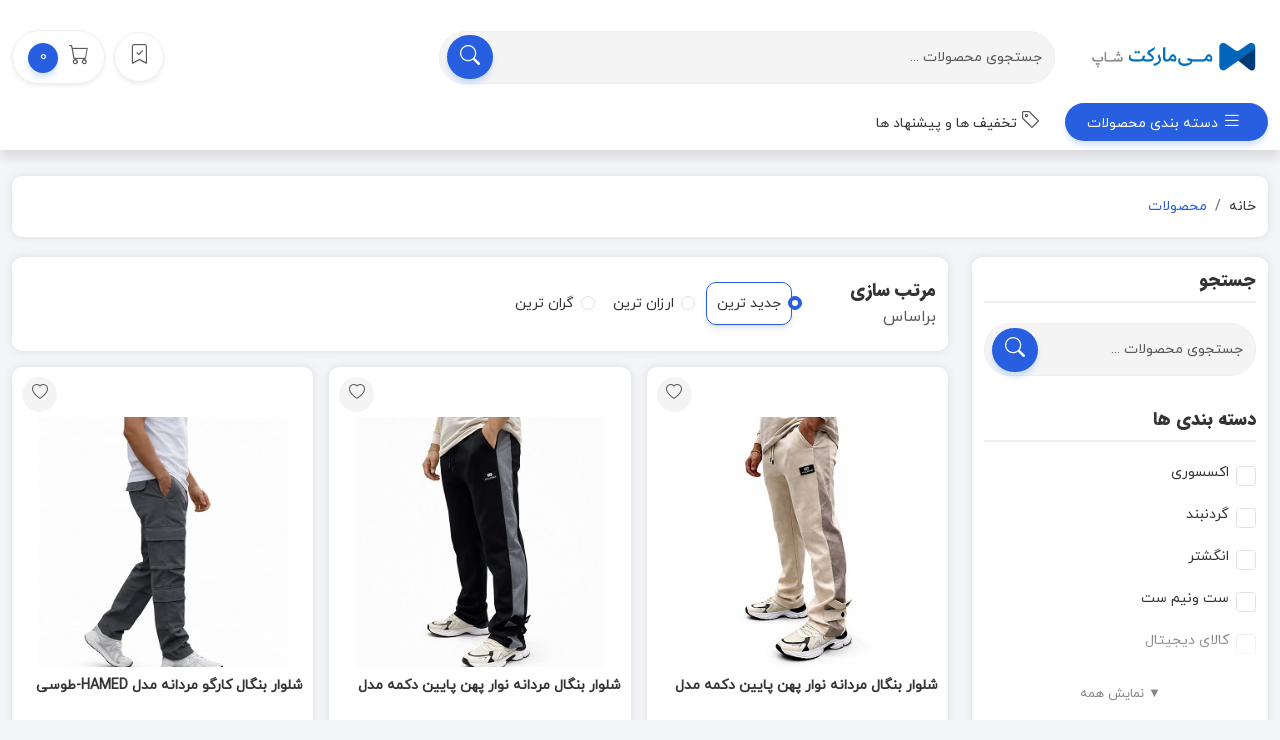

--- FILE ---
content_type: text/html;charset=utf-8
request_url: http://store.memarketshop.ir/Search/Trouser?filter_gender=Men
body_size: 66719
content:
<!DOCTYPE html><html  style="--main-color-one:#275fe0;--main-color-one-hover:#275fe0;--main-color-two:#000000"><head><meta charset="utf-8">
<meta name="viewport" content="width=device-width, initial-scale=1.0">
<title>فروشگاه اینترنتی میمارکت</title>
<link rel="stylesheet" href="/assets/css/bootstrap.rtl.min.css">
<link rel="stylesheet" href="/assets/plugin/waves/waves.min.css">
<link rel="stylesheet" href="/assets/plugin/swiper/swiper-bundle.min.css">
<link rel="stylesheet" href="/assets/plugin/timer/timer.css">
<link rel="stylesheet" href="/assets/plugin/bootstrap-touchspin/jquery.bootstrap-touchspin.min.css">
<link rel="stylesheet" href="/assets/css/style.css">
<link rel="stylesheet" href="/assets/css/responsive.css">
<link rel="stylesheet" href="/assets/plugin/tagify/tagify.css">
<link rel="stylesheet" href="/assets/font/bootstrap-icon/bootstrap-icons.css">
<link rel="stylesheet" href="/assets/plugin/bootstrap-slider/bootstrap-slider.min.css">
<link rel="stylesheet" href="/assets/plugin/bootstrap-slider/bootstrap-slider.min.css">
<style>#notification-container{align-items:center;bottom:20px;display:flex;flex-direction:column-reverse;left:50%;position:fixed;transform:translate(-50%);z-index:9999}</style>
<style>.dir-rtl[data-v-9d493d75]{direction:rtl!important}</style>
<style>.filter-item-content[data-v-9e565fdc]{position:relative}.filter-item-content.truncated[data-v-9e565fdc]{max-height:300px;overflow:hidden}.filter-item-content.truncated[data-v-9e565fdc]:after{background:linear-gradient(transparent,#fff);bottom:40px;content:"";height:60px;left:0;position:absolute;width:100%}.form-check-input[data-v-9e565fdc]{color:var(--main-color-one)}.form-check-input[data-v-9e565fdc]:checked{background-color:var(--main-color-one);border-color:var(--main-color-one)}.show-more[data-v-9e565fdc]{background-color:#fff;bottom:0;cursor:pointer;left:0;padding:10px 0;position:absolute;text-align:center;width:100%}.arrow-down[data-v-9e565fdc]{color:#878787;font-size:13px}.submit-filter-btn[data-v-9e565fdc]{cursor:pointer}.skeleton-box[data-v-9e565fdc]{animation:loading-9e565fdc 1.2s ease-in-out infinite;background:linear-gradient(90deg,#eee 25%,#ddd,#eee 75%);background-size:200% 100%;border-radius:6px;height:10px;margin-bottom:10px;min-height:20px;width:100%}@keyframes loading-9e565fdc{0%{background-position:200% 0}to{background-position:-200% 0}}.skeleton-checkbox[data-v-9e565fdc]{border-radius:3px;height:18px;width:18px}.color-button-skeleton[data-v-9e565fdc],.skeleton-checkbox[data-v-9e565fdc]{animation:loading-9e565fdc 1.2s ease-in-out infinite;background:linear-gradient(90deg,#eee 25%,#ddd,#eee 75%);background-size:200% 100%}.color-button-skeleton[data-v-9e565fdc]{border-radius:20px;height:36px;margin-bottom:8px;width:calc(50% - 6px)}</style>
<style>.filter-item-content[data-v-c85ee5ed]{position:relative}.filter-item-content.truncated[data-v-c85ee5ed]{max-height:300px;overflow:hidden}.filter-item-content.truncated[data-v-c85ee5ed]:after{background:linear-gradient(transparent,#fff);bottom:40px;content:"";height:60px;left:0;position:absolute;width:100%}.form-check-input[data-v-c85ee5ed]{color:var(--main-color-one)}.form-check-input[data-v-c85ee5ed]:checked{background-color:var(--main-color-one);border-color:var(--main-color-one)}.show-more[data-v-c85ee5ed]{background-color:#fff;bottom:0;cursor:pointer;left:0;padding:10px 0;position:absolute;text-align:center;width:100%}.arrow-down[data-v-c85ee5ed]{color:#878787;font-size:13px}.submit-filter-btn[data-v-c85ee5ed]{cursor:pointer}.skeleton-box[data-v-c85ee5ed]{animation:loading-c85ee5ed 1.2s ease-in-out infinite;background:linear-gradient(90deg,#eee 25%,#ddd,#eee 75%);background-size:200% 100%;border-radius:6px;height:20px;width:100%}@keyframes loading-c85ee5ed{0%{background-position:200% 0}to{background-position:-200% 0}}.skeleton-checkbox[data-v-c85ee5ed]{border-radius:3px;height:18px;width:18px}.color-button-skeleton[data-v-c85ee5ed],.skeleton-checkbox[data-v-c85ee5ed]{animation:loading-c85ee5ed 1.2s ease-in-out infinite;background:linear-gradient(90deg,#eee 25%,#ddd,#eee 75%);background-size:200% 100%}.color-button-skeleton[data-v-c85ee5ed]{border-radius:20px;height:36px;margin-bottom:8px;width:calc(50% - 6px)}</style>
<style>.filter-btn[data-v-efc07b25]{overflow:visible;position:relative}.filter-number-badge[data-v-efc07b25]{background-color:var(--main-color-one);border:1px solid #fff;border-radius:50%;bottom:-8px;color:#fff!important;font-size:10px;font-weight:700;left:-5px;padding:2px 8px;position:absolute}.filter-container[data-v-efc07b25]{display:flex;padding-bottom:3px;position:relative}.secondary-filter-btn[data-v-efc07b25]{border:1px solid #a9a9a9;border-radius:20px;display:flex;flex:none;margin-left:7px;padding:5px 8px}.btn.btn-outline-secondary[data-v-efc07b25]{color:#474545;font-size:11px}.btn.btn-outline-secondary i[data-v-efc07b25]{color:#474545;font-size:10px}.btn.btn-outline-secondary[data-v-efc07b25]:hover,.btn.btn-outline-secondary[data-v-efc07b25]:hover :not(.filter-number-badge){color:#fff!important}.filter-secondary-items[data-v-efc07b25]{display:flex;flex:20;flex-wrap:nowrap;margin-right:5px;overflow:auto;padding-bottom:3px;position:relative}.form-check-input[data-v-efc07b25]{color:var(--main-color-one)}.form-check-input[data-v-efc07b25]:checked{background-color:var(--main-color-one);border-color:var(--main-color-one)}.sort-filter-items[data-v-efc07b25]{display:flex;flex:20;flex-wrap:wrap;margin-right:5px;overflow:auto;padding-bottom:3px;position:relative}.filter-container[data-v-efc07b25]:after{background:linear-gradient(90deg,#f5f5f5,#fff0);bottom:0;content:"";height:100%;left:0;position:absolute;width:21px}.filter-secondary-items[data-v-efc07b25]::-webkit-scrollbar{display:none}.sort-tab[data-v-efc07b25]{background-color:#fff;bottom:-300px;height:300px;left:0;position:fixed;transition:all .3s cubic-bezier(0,-.19,.02,1.03);width:100%;z-index:10000}.btn.btn-outline-secondary.active[data-v-efc07b25]{color:#fff}input[type=checkbox][data-v-efc07b25]{accent-color:var(--main-color-one)}</style>
<link rel="stylesheet" href="/_nuxt/Notification.nuQ5e1QG.css" crossorigin>
<link rel="stylesheet" href="/_nuxt/_...CoqEoMV6.css" crossorigin>
<link rel="modulepreload" as="script" crossorigin href="/_nuxt/Cnyvqczf.js">
<link rel="modulepreload" as="script" crossorigin href="/_nuxt/DwITQAbq.js">
<link rel="modulepreload" as="script" crossorigin href="/_nuxt/DtVA6cNg.js">
<link rel="modulepreload" as="script" crossorigin href="/_nuxt/DDwEzkQJ.js">
<link rel="modulepreload" as="script" crossorigin href="/_nuxt/OdCGdLGL.js">
<link rel="modulepreload" as="script" crossorigin href="/_nuxt/DlAUqK2U.js">
<link rel="modulepreload" as="script" crossorigin href="/_nuxt/DV_Vx3PW.js">
<link rel="modulepreload" as="script" crossorigin href="/_nuxt/DiEtdHrV.js">
<link rel="modulepreload" as="script" crossorigin href="/_nuxt/L_p0hcBF.js">
<link rel="modulepreload" as="script" crossorigin href="/_nuxt/BOaeu6vo.js">
<link rel="modulepreload" as="script" crossorigin href="/_nuxt/DKGj99yz.js">
<link rel="modulepreload" as="script" crossorigin href="/_nuxt/BWYe612Z.js">
<link rel="modulepreload" as="script" crossorigin href="/_nuxt/CIbZCHsM.js">
<link rel="modulepreload" as="script" crossorigin href="/_nuxt/CiKR-yKJ.js">
<link rel="modulepreload" as="script" crossorigin href="/_nuxt/CFi5uzfm.js">
<link rel="modulepreload" as="script" crossorigin href="/_nuxt/CIm2DjkL.js">
<link rel="preload" as="fetch" fetchpriority="low" crossorigin="anonymous" href="/_nuxt/builds/meta/6de3dddc-2662-4b39-86be-3becaab63e97.json">
<script src="/assets/js/jquery.min.js" defer></script>
<script src="/assets/js/bootstrap.bundle.min.js" defer></script>
<script src="/assets/plugin/waves/waves.min.js" defer></script>
<script src="/assets/plugin/swiper/swiper-bundle.min.js" defer></script>
<script src="/assets/plugin/timer/timer.js" defer></script>
<script src="/assets/plugin/bootstrap-touchspin/jquery.bootstrap-touchspin.min.js" defer></script>
<script src="/assets/js/app.js" defer></script>
<script src="/assets/js/jquery-app.js" defer></script>
<script src="/assets/plugin/tagify/jQuery.tagify.min.js" defer></script>
<script src="/assets/plugin/bootstrap-slider/bootstrap-slider.min.js" defer></script>
<script src="/assets/plugin/bootstrap-slider/bootstrap-slider.min.js" defer></script>
<link rel="prefetch" as="script" crossorigin href="/_nuxt/CJAQ0kYa.js">
<link rel="prefetch" as="script" crossorigin href="/_nuxt/jJtyrM9X.js">
<link rel="prefetch" as="script" crossorigin href="/_nuxt/Bc9S7Z4Q.js">
<link rel="prefetch" as="script" crossorigin href="/_nuxt/BlK4fk9U.js">
<meta name="description" content="فروشگاه اینترنتی میمارکت - خرید آنلاین محصولات با کیفیت">
<link rel="icon" href="/assets/image/favicon.ico">
<link rel="icon" href="/assets/image/favicon.ico">
<link rel="canonical" href="https://memarket24.ir/Search/Trouser?filter_gender=Men">
<script type="module" src="/_nuxt/Cnyvqczf.js" crossorigin></script></head><body><div id="__nuxt"><div><!--[--><div style="display:block;"><!--[--><div class="offcanvas cart-canvas offcanvas-end offcanvas cart-canvas offcanvas-end" tabindex="-1" id="offcanvasCart" aria-labelledby="offcanvasCartLabel" data-v-9d493d75><div class="offcanvas-header"><h5 class="offcanvas-title" id="offcanvasCartLabel">سبد خرید</h5><button type="button" class="btn-close" data-bs-dismiss="offcanvas" aria-label="Close"></button></div><div class="offcanvas-body"><div class="cart-canvases"><div><p class="text-center h6">سبد خرید شما خالی است!</p></div></div></div></div><header data-v-9d493d75><div class="container-fluid" data-v-9d493d75><div class="row align-items-center" data-v-9d493d75><div class="col-lg-2 col-6 order-lg-1 order-1" data-v-9d493d75><div class="d-flex align-items-center" data-v-9d493d75><div class="responsive-menu d-lg-none d-block" data-v-9d493d75><button class="btn border-0 p-0 btn-responsive-menu" type="button" data-bs-toggle="offcanvas" data-bs-target="#responsiveMenu" aria-controls="responsive menu" data-v-9d493d75><i class="bi bi-list font-30" data-v-9d493d75></i></button><div class="offcanvas offcanvas-start" tabindex="-1" id="responsiveMenu" aria-labelledby="responsive menu" data-v-9d493d75><div class="offcanvas-header" data-v-9d493d75><h5 class="offcanvas-title" id="offcanvasRightLabel" data-v-9d493d75><span data-v-9d493d75>فروشگاه اینترنتی میمارکت</span></h5><button type="button" class="btn-close" data-bs-dismiss="offcanvas" aria-label="Close" data-v-9d493d75></button></div><div class="offcanvas-body" data-v-9d493d75><a href="" class="text-center d-block mb-3" data-v-9d493d75><img src="/assets/image/logo-horizontal.png" alt="" class="img-fluid" width="200" data-v-9d493d75></a><div class="header-bottom-form mb-4 w-100" data-v-9d493d75><div class="search-form" data-v-9d493d75><form data-v-9d493d75><div class="search-filed" data-v-9d493d75><input type="text" value="" placeholder="جستجوی محصولات ..." class="form-control search-input dir-rtl" dir="rtl" data-v-9d493d75><button type="submit" class="btn search-btn main-color-one-bg rounded-pill" data-v-9d493d75><i class="bi bi-search font-20 me-1" data-v-9d493d75></i></button></div></form></div></div><ul class="rm-item-menu navbar-nav" data-v-9d493d75><li class="nav-item bg-ul-f7" data-v-9d493d75><a href="/" class="nav-link" data-v-9d493d75>صفحه اصلی</a></li><li class="nav-item bg-ul-f7" data-v-9d493d75><a href="#" class="nav-link" data-v-9d493d75>مردانه</a><span class="showSubMenu" data-v-9d493d75><i class="bi bi-chevron-left" data-v-9d493d75></i></span><ul class="navbar-nav h-0 bg-ul-f7" data-v-9d493d75><li data-v-9d493d75><a href="/search/clothes?gender=3" class="nav-link" data-v-9d493d75> پوشاک مردانه </a></li><li data-v-9d493d75><a href="/search/shirt?gender=3" class="nav-link" data-v-9d493d75>پیراهن</a></li><li data-v-9d493d75><a href="/search/knitwear?gender=3" class="nav-link" data-v-9d493d75>بافت</a></li><li data-v-9d493d75><a href="/search/outfit?gender=3" class="nav-link" data-v-9d493d75>ست مردانه</a></li><li data-v-9d493d75><a href="/search/coupleset" class="nav-link" data-v-9d493d75>ست دونفره</a></li><li data-v-9d493d75><a href="/search/trouser?gender=3" class="nav-link" data-v-9d493d75>شلوار و شلوارک</a></li><li data-v-9d493d75><a href="/search/tshirt?gender=3" class="nav-link" data-v-9d493d75>تیشرت و پولوشرت</a></li><li data-v-9d493d75><a href="/search/outwear?gender=3" class="nav-link" data-v-9d493d75>سویشرت و کاپشن</a></li><li data-v-9d493d75><a href="/search/coat?gender=3" class="nav-link" data-v-9d493d75>کت</a></li><li data-v-9d493d75><a href="/search/hat?gender=3" class="nav-link" data-v-9d493d75>شال، کلاه و ماسک</a></li><li data-v-9d493d75><a href="/search/specialclothes?gender=3" class="nav-link" data-v-9d493d75>پوشاک مناسبتی</a></li><li data-v-9d493d75><a href="/search/shoes?gender=3" class="nav-link" data-v-9d493d75>کفش مردانه</a></li><li data-v-9d493d75><a href="/search/sandal?gender=3" class="nav-link" data-v-9d493d75>صندل مردانه</a></li><li data-v-9d493d75><a href="/search/college?gender=3" class="nav-link" data-v-9d493d75>کالج مردانه</a></li><li data-v-9d493d75><a href="/search/flatshoes?gender=3" class="nav-link" data-v-9d493d75>کفش تخت مردانه</a></li><li data-v-9d493d75><a href="/search/sportshoes?gender=3" class="nav-link" data-v-9d493d75>کفش ورزشی مردانه</a></li><li data-v-9d493d75><a href="/search/formalshoes?gender=3" class="nav-link" data-v-9d493d75>کفش رسمی مردانه</a></li><li data-v-9d493d75><a href="/search/boots?gender=3" class="nav-link" data-v-9d493d75>بوت و نیم بوت مردانه</a></li><li data-v-9d493d75><a href="/search/bag?gender=3" class="nav-link" data-v-9d493d75>کیف مردانه</a></li><li data-v-9d493d75><a href="/search/backpack?gender=3" class="nav-link" data-v-9d493d75>کوله پشتی</a></li><li data-v-9d493d75><a href="/search/wallet?gender=3" class="nav-link" data-v-9d493d75>کیف پول</a></li><li data-v-9d493d75><a href="/search/shoulderbag?gender=3" class="nav-link" data-v-9d493d75>کیف دوشی</a></li><li data-v-9d493d75><a href="/search/officebag?gender=3" class="nav-link" data-v-9d493d75>کیف اداری</a></li><li data-v-9d493d75><a href="/search/setbag?gender=3" class="nav-link" data-v-9d493d75>ست کیف و کمربند</a></li></ul></li><li class="nav-item bg-ul-f7" data-v-9d493d75><a href="#" class="nav-link" data-v-9d493d75>زنانه</a><span class="showSubMenu" data-v-9d493d75><i class="bi bi-chevron-left" data-v-9d493d75></i></span><ul class="navbar-nav h-0 bg-ul-f7" data-v-9d493d75><li data-v-9d493d75><a href="/search/clothes?gender=2" class="nav-link" data-v-9d493d75>پوشاک زنانه</a></li><li data-v-9d493d75><a href="/search/mantoo?gender=2" class="nav-link" data-v-9d493d75>مانتو</a></li><li data-v-9d493d75><a href="/search/scarf?gender=2" class="nav-link" data-v-9d493d75>شال و روسری</a></li><li data-v-9d493d75><a href="/search/trouser?gender=2" class="nav-link" data-v-9d493d75>شلوار</a></li><li data-v-9d493d75><a href="/search/outwear?gender=2" class="nav-link" data-v-9d493d75>سویشرت و کاپشن</a></li><li data-v-9d493d75><a href="/search/tshirt?gender=2" class="nav-link" data-v-9d493d75>تیشرت و تونیک</a></li><li data-v-9d493d75><a href="/search/hat?gender=2" class="nav-link" data-v-9d493d75>شال، کلاه و ماسک</a></li><li data-v-9d493d75><a href="/search/underwear?gender=2" class="nav-link" data-v-9d493d75>لباس زیر زنانه</a></li><li data-v-9d493d75><a href="/search/outfit?gender=2" class="nav-link" data-v-9d493d75>ست زنانه</a></li><li data-v-9d493d75><a href="/search/coupleset" class="nav-link" data-v-9d493d75>ست دونفره</a></li><li data-v-9d493d75><a href="/search/knitwear?gender=2" class="nav-link" data-v-9d493d75>بافت</a></li><li data-v-9d493d75><a href="/search/bag?gender=2" class="nav-link" data-v-9d493d75>کیف زنانه</a></li><li data-v-9d493d75><a href="/search/setbag?gender=2" class="nav-link" data-v-9d493d75>ست چرمی</a></li><li data-v-9d493d75><a href="/search/backpack?gender=2" class="nav-link" data-v-9d493d75>کوله پشتی</a></li><li data-v-9d493d75><a href="/search/shoulderbag?gender=2" class="nav-link" data-v-9d493d75>کیف دوشی</a></li><li data-v-9d493d75><a href="/search/wallet?gender=2" class="nav-link" data-v-9d493d75>کیف پول</a></li><li data-v-9d493d75><a href="/search/officebag?gender=2" class="nav-link" data-v-9d493d75>کیف اداری</a></li><li data-v-9d493d75><a href="/search/highheels?gender=2" class="nav-link" data-v-9d493d75>کفش پاشنه بلند</a></li><li data-v-9d493d75><a href="/search/boots?gender=2" class="nav-link" data-v-9d493d75>بوت و نیم بوت</a></li><li data-v-9d493d75><a href="/search/sportshoes?gender=2" class="nav-link" data-v-9d493d75>کفش کتانی</a></li><li data-v-9d493d75><a href="/search/sandal?gender=2" class="nav-link" data-v-9d493d75>صندل</a></li></ul></li><li class="nav-item bg-ul-f7" data-v-9d493d75><a href="#" class="nav-link" data-v-9d493d75>اکسسوری</a><span class="showSubMenu" data-v-9d493d75><i class="bi bi-chevron-left" data-v-9d493d75></i></span><ul class="navbar-nav h-0 bg-ul-f7" data-v-9d493d75><li data-v-9d493d75><a href="/search/watch" class="nav-link" data-v-9d493d75>ساعت مچی</a></li><li data-v-9d493d75><a href="/search/watch?gender=2" class="nav-link" data-v-9d493d75>زنانه</a></li><li data-v-9d493d75><a href="/search/watch?gender=3" class="nav-link" data-v-9d493d75>مردانه</a></li><li data-v-9d493d75><a href="/search/smartwatch" class="nav-link" data-v-9d493d75>ساعت هوشمند</a></li><li data-v-9d493d75><a href="/search/analogwatch" class="nav-link" data-v-9d493d75>ساعت عقربه‌ای</a></li><li data-v-9d493d75><a href="/search/sunglasses" class="nav-link" data-v-9d493d75>عینک آفتابی</a></li><li data-v-9d493d75><a href="/search/sunglasses?gender=3" class="nav-link" data-v-9d493d75>عینک مردانه</a></li><li data-v-9d493d75><a href="/search/sunglasses?gender=2" class="nav-link" data-v-9d493d75>عینک زنانه</a></li><li data-v-9d493d75><a href="/search/jewelry" class="nav-link" data-v-9d493d75>زیورآلات</a></li><li data-v-9d493d75><a href="/search/bracelet" class="nav-link" data-v-9d493d75>دستبند</a></li><li data-v-9d493d75><a href="/search/ring" class="nav-link" data-v-9d493d75>انگشتر</a></li><li data-v-9d493d75><a href="/search/jewelryset" class="nav-link" data-v-9d493d75>ست زیورآلات</a></li><li data-v-9d493d75><a href="/search/necklace" class="nav-link" data-v-9d493d75>گردنبند</a></li><li data-v-9d493d75><a href="/search/earrings" class="nav-link" data-v-9d493d75>گوشواره</a></li></ul></li><li class="nav-item bg-ul-f7" data-v-9d493d75><a href="#" class="nav-link" data-v-9d493d75>لوازم خانگی</a><span class="showSubMenu" data-v-9d493d75><i class="bi bi-chevron-left" data-v-9d493d75></i></span><ul class="navbar-nav h-0 bg-ul-f7" data-v-9d493d75><li data-v-9d493d75><a href="/search/kitchen" class="nav-link" data-v-9d493d75>لوازم آشپزخانه</a></li><li data-v-9d493d75><a href="/search/cookingappliance" class="nav-link" data-v-9d493d75>لوازم پخت و پز</a></li><li data-v-9d493d75><a href="/search/kitchenware" class="nav-link" data-v-9d493d75>ظروف آشپزخانه</a></li><li data-v-9d493d75><a href="/search/kitchenaccessories" class="nav-link" data-v-9d493d75>وسایل جانبی</a></li><li data-v-9d493d75><a href="/search/decorative" class="nav-link" data-v-9d493d75>دکوراسیون</a></li><li data-v-9d493d75><a href="/search/clock" class="nav-link" data-v-9d493d75>ساعت دیواری</a></li><li data-v-9d493d75><a href="/search/electricalhousehold" class="nav-link" data-v-9d493d75>لوازم خانگی برقی</a></li><li data-v-9d493d75><a href="/search/electricalcooking" class="nav-link" data-v-9d493d75>لوازم پخت و پز برقی</a></li><li data-v-9d493d75><a href="/search/electricalcleaning" class="nav-link" data-v-9d493d75>لوازم نظافت برقی</a></li><li data-v-9d493d75><a href="/search/ventilation" class="nav-link" data-v-9d493d75>لوازم تهویه</a></li><li data-v-9d493d75><a href="/search/other" class="nav-link" data-v-9d493d75>سایر</a></li><li data-v-9d493d75><a href="/search/homeappliance" class="nav-link" data-v-9d493d75>لوازم نظافت</a></li></ul></li><li class="nav-item bg-ul-f7" data-v-9d493d75><a href="#" class="nav-link" data-v-9d493d75>کالای دیجیتال</a><span class="showSubMenu" data-v-9d493d75><i class="bi bi-chevron-left" data-v-9d493d75></i></span><ul class="navbar-nav h-0 bg-ul-f7" data-v-9d493d75><li data-v-9d493d75><a href="/search/digitalaccessories" class="nav-link" data-v-9d493d75>لوازم جانبی</a></li><li data-v-9d493d75><a href="/search/powerbank" class="nav-link" data-v-9d493d75>پاوربانک</a></li><li data-v-9d493d75><a href="/search/holder" class="nav-link" data-v-9d493d75>پایه نگهدارنده</a></li><li data-v-9d493d75><a href="/search/speaker" class="nav-link" data-v-9d493d75>اسپیکر</a></li><li data-v-9d493d75><a href="/search/headphone" class="nav-link" data-v-9d493d75>هدفون</a></li><li data-v-9d493d75><a href="/search/headset" class="nav-link" data-v-9d493d75>هدست و هندزفری</a></li><li data-v-9d493d75><a href="/search/digitalother" class="nav-link" data-v-9d493d75>سایر</a></li></ul></li><li class="nav-item bg-ul-f7" data-v-9d493d75><a href="#" class="nav-link" data-v-9d493d75>آرایشی و بهداشتی</a><span class="showSubMenu" data-v-9d493d75><i class="bi bi-chevron-left" data-v-9d493d75></i></span><ul class="navbar-nav h-0 bg-ul-f7" data-v-9d493d75><li data-v-9d493d75><a href="/search/beauty" class="nav-link" data-v-9d493d75>لوازم آرایشی</a></li><li data-v-9d493d75><a href="/search/health" class="nav-link" data-v-9d493d75>لوازم بهداشتی</a></li><li data-v-9d493d75><a href="/search/electricalpersonalcare" class="nav-link" data-v-9d493d75>لوازم شخصی برقی</a></li><li data-v-9d493d75><a href="/search/perfume" class="nav-link" data-v-9d493d75>عطر ادکلن</a></li><li data-v-9d493d75><a href="/search/healthcare" class="nav-link" data-v-9d493d75>ابزار سلامت و طبی</a></li></ul></li><li class="nav-item bg-ul-f7" data-v-9d493d75><a href="/search/taksize" class="nav-link text-danger" data-v-9d493d75><i class="bi bi-tag text-danger" data-v-9d493d75></i> تک سایز </a></li></ul></div></div></div><a href="/" data-v-9d493d75><div class="logo" data-v-9d493d75><img src="/assets/image/logo-horizontal.png" alt="" class="img-fluid" data-v-9d493d75></div></a></div></div><div class="d-lg-none d-block col-6 order-lg-5 order-2" data-v-9d493d75><div class="d-flex align-items-center justify-content-end" data-v-9d493d75><a class="btn btn-light no-highlight btn-lg btn-action-cart shadow-sm" data-bs-toggle="offcanvas" href="#offcanvasCart" role="button" aria-controls="offcanvasCart" data-v-9d493d75><i class="bi bi-basket font-30" data-v-9d493d75></i><span class="header-cart-counter main-color-one-bg d-inline-block rounded-pill" data-v-9d493d75>0</span></a><div class="dropdown ms-3" data-v-9d493d75><!----><ul class="dropdown-menu" data-v-9d493d75><li data-v-9d493d75><a href="" class="dropdown-item" data-v-9d493d75><i class="bi bi-house-door me-2" data-v-9d493d75></i>پروفایل</a></li><li data-v-9d493d75><a href="" class="dropdown-item" data-v-9d493d75><i class="bi bi-cart-check me-2" data-v-9d493d75></i>سفارش های من</a></li><li data-v-9d493d75><a href="" class="dropdown-item" data-v-9d493d75><i class="bi bi-pin-map me-2" data-v-9d493d75></i>آدرس های من</a></li><li data-v-9d493d75><a href="" class="dropdown-item" data-v-9d493d75><i class="bi bi-bell me-2" data-v-9d493d75></i>پیام ها و اطلاعیه ها</a></li><li data-v-9d493d75><a href="" class="dropdown-item" data-v-9d493d75><i class="bi bi-chat-dots me-2" data-v-9d493d75></i>نظرات من</a></li><li data-v-9d493d75><a href="" class="dropdown-item" data-v-9d493d75><i class="bi bi-question-circle me-2" data-v-9d493d75></i>درخواست پشتیبانی</a></li><li data-v-9d493d75><a href="" class="dropdown-item" data-v-9d493d75><i class="bi bi-heart me-2" data-v-9d493d75></i>محصولات مورد علاقه</a></li><li data-v-9d493d75><a href="" class="dropdown-item" data-v-9d493d75><i class="bi bi-gift me-2" data-v-9d493d75></i>کد های تخفیف من</a></li><li data-v-9d493d75><a href="" class="dropdown-item mct-hover" data-v-9d493d75><i class="bi bi-arrow-right-square me-2" data-v-9d493d75></i>خروج از حساب کاربری</a></li></ul></div></div></div><div class="col-lg-6 order-lg-2 d-lg-block d-none" data-v-9d493d75><div class="search-form" data-v-9d493d75><form data-v-9d493d75><div class="search-filed" data-v-9d493d75><input type="text" value="" placeholder="جستجوی محصولات ..." class="form-control search-input" data-v-9d493d75><button type="submit" class="btn search-btn main-color-one-bg rounded-pill" data-v-9d493d75><i class="bi bi-search" data-v-9d493d75></i></button></div></form></div></div><div class="col-lg-4 order-lg-3 d-lg-block d-none" data-v-9d493d75><div class="d-flex align-items-center justify-content-end" data-v-9d493d75><!----><div class="header-whishlist shadow-sm" data-v-9d493d75><a href="#whishlist" data-v-9d493d75><i class="bi bi-bookmark-check font-20 text-muted" data-v-9d493d75></i></a></div><div class="header-cart ms-1" data-v-9d493d75><a class="btn header-cart-toggle rounded-pill btn-white border-0 shadow-sm" data-bs-toggle="offcanvas" href="#offcanvasCart" role="button" aria-controls="offcanvasCart" data-v-9d493d75><i class="bi bi-cart font-20 text-muted me-1" data-v-9d493d75></i><span class="header-cart-counter main-color-one-bg d-inline-block rounded-pill" data-v-9d493d75>0</span></a></div></div></div></div></div></header><div class="mega-menu d-lg-block d-none" data-v-9d493d75><div class="container-fluid" data-v-9d493d75><div class="top-menu-parent" data-v-9d493d75><div class="row align-items-center" data-v-9d493d75><div class="col-lg-9" data-v-9d493d75><div class="top-menu-menu" data-v-9d493d75><ul class="navbar-nav align-items-center" data-v-9d493d75><li class="position-relative m-0" data-v-9d493d75></li><li class="nav-item main-menu-head" data-v-9d493d75><a class="nav-link border-animate main-color-one-bg fromCenter btn nav-active fw-bold" data-v-9d493d75><i class="bi bi-list" data-v-9d493d75></i> دسته بندی محصولات </a><ul class="main-menu mega-container" data-v-9d493d75><li data-v-9d493d75><a href="/search/?gender=3" class="" data-v-9d493d75><i class="bi bi-gender-male" data-v-9d493d75></i> مردانه</a><ul class="main-menu-sub back-menu" style="background:#fff url(&#39;assets/image/men.png&#39;) no-repeat;" data-v-9d493d75><li data-v-9d493d75><a href="/search/clothes?gender=3" class="title my-flex-baseline" data-v-9d493d75>پوشاک مردانه</a></li><li data-v-9d493d75><a href="/search/shirt?gender=3" class="" data-v-9d493d75>پیراهن</a></li><li data-v-9d493d75><a href="/search/knitwear?gender=3" class="" data-v-9d493d75>بافت</a></li><li data-v-9d493d75><a href="/search/outfit?gender=3" class="" data-v-9d493d75>ست مردانه</a></li><li data-v-9d493d75><a href="/search/coupleset" class="" data-v-9d493d75>ست دونفره</a></li><li data-v-9d493d75><a href="/search/trouser?gender=3" class="" data-v-9d493d75>شلوار و شلوارک</a></li><li data-v-9d493d75><a href="/search/tshirt?gender=3" class="" data-v-9d493d75>تیشرت و پولوشرت</a></li><li data-v-9d493d75><a href="/search/outwear?gender=3" class="" data-v-9d493d75>سویشرت و کاپشن</a></li><li data-v-9d493d75><a href="/search/coat?gender=3" class="" data-v-9d493d75>کت</a></li><li data-v-9d493d75><a href="/search/hat?gender=3" class="" data-v-9d493d75>شال، کلاه و ماسک</a></li><li data-v-9d493d75><a href="/search/specialclothes?gender=3" class="" data-v-9d493d75>پوشاک مناسبتی</a></li><li data-v-9d493d75><a href="/search/shoes?gender=3" class="title my-flex-baseline" data-v-9d493d75>کفش مردانه</a></li><li data-v-9d493d75><a href="/search/sandal?gender=3" class="" data-v-9d493d75>صندل مردانه</a></li><li data-v-9d493d75><a href="/search/college?gender=3" class="" data-v-9d493d75>کالج مردانه</a></li><li data-v-9d493d75><a href="/search/flatshoes?gender=3" class="" data-v-9d493d75>کفش تخت مردانه</a></li><li data-v-9d493d75><a href="/search/sportshoes?gender=3" class="" data-v-9d493d75>کفش ورزشی مردانه</a></li><li data-v-9d493d75><a href="/search/formalshoes?gender=3" class="" data-v-9d493d75>کفش رسمی مردانه</a></li><li data-v-9d493d75><a href="/search/boots?gender=3" class="" data-v-9d493d75>بوت و نیم بوت مردانه</a></li><li data-v-9d493d75><a href="/search/bag?gender=3" class="title my-flex-baseline" data-v-9d493d75>کیف مردانه</a></li><li data-v-9d493d75><a href="/search/backpack?gender=3" class="" data-v-9d493d75>کوله پشتی</a></li><li data-v-9d493d75><a href="/search/wallet?gender=3" class="" data-v-9d493d75>کیف پول</a></li><li data-v-9d493d75><a href="/search/shoulderbag?gender=3" class="" data-v-9d493d75>کیف دوشی</a></li><li data-v-9d493d75><a href="/search/officebag?gender=3" class="" data-v-9d493d75>کیف اداری</a></li><li data-v-9d493d75><a href="/search/setbag?gender=3" class="" data-v-9d493d75>ست کیف و کمربند</a></li></ul></li><li data-v-9d493d75><a href="/search/?gender=2" class="" data-v-9d493d75><i class="bi bi-gender-female" data-v-9d493d75></i> زنانه</a><ul class="main-menu-sub back-menu" style="background:#fff url(&#39;assets/image/women.png&#39;) no-repeat;" data-v-9d493d75><li data-v-9d493d75><a href="/search/clothes?gender=2" class="title my-flex-baseline" data-v-9d493d75>پوشاک زنانه</a></li><li data-v-9d493d75><a href="/search/mantoo?gender=2" class="" data-v-9d493d75>مانتو</a></li><li data-v-9d493d75><a href="/search/scarf?gender=2" class="" data-v-9d493d75>شال و روسری</a></li><li data-v-9d493d75><a href="/search/trouser?gender=2" class="" data-v-9d493d75>شلوار</a></li><li data-v-9d493d75><a href="/search/outwear?gender=2" class="" data-v-9d493d75>سویشرت و کاپشن</a></li><li data-v-9d493d75><a href="/search/tshirt?gender=2" class="" data-v-9d493d75>تیشرت و تونیک</a></li><li data-v-9d493d75><a href="/search/hat?gender=2" class="" data-v-9d493d75>شال، کلاه و ماسک</a></li><li data-v-9d493d75><a href="/search/underwear?gender=2" class="" data-v-9d493d75>لباس زیر زنانه</a></li><li data-v-9d493d75><a href="/search/outfit?gender=2" class="" data-v-9d493d75>ست زنانه</a></li><li data-v-9d493d75><a href="/search/coupleset" class="" data-v-9d493d75>ست دونفره</a></li><li data-v-9d493d75><a href="/search/knitwear?gender=2" class="" data-v-9d493d75>بافت</a></li><li data-v-9d493d75><a href="/search/bag?gender=2" class="title my-flex-baseline" data-v-9d493d75>کیف زنانه</a></li><li data-v-9d493d75><a href="/search/setbag?gender=2" class="" data-v-9d493d75>ست چرمی</a></li><li data-v-9d493d75><a href="/search/backpack?gender=2" class="" data-v-9d493d75>کوله پشتی</a></li><li data-v-9d493d75><a href="/search/shoulderbag?gender=2" class="" data-v-9d493d75>کیف دوشی</a></li><li data-v-9d493d75><a href="/search/wallet?gender=2" class="" data-v-9d493d75>کیف پول</a></li><li data-v-9d493d75><a href="/search/officebag?gender=2" class="" data-v-9d493d75>کیف اداری</a></li><li data-v-9d493d75><a href="/search/shoes?gender=2" class="title my-flex-baseline" data-v-9d493d75>کفش زنانه</a></li><li data-v-9d493d75><a href="/search/highheels?gender=2" class="" data-v-9d493d75>کفش پاشنه بلند</a></li><li data-v-9d493d75><a href="/search/boots?gender=2" class="" data-v-9d493d75>بوت و نیم بوت</a></li><li data-v-9d493d75><a href="/search/sportshoes?gender=2" class="" data-v-9d493d75>کفش کتانی</a></li><li data-v-9d493d75><a href="/search/sandal?gender=2" class="" data-v-9d493d75>صندل</a></li></ul></li><li data-v-9d493d75><a href="/search/accessories" class="" data-v-9d493d75><i class="bi bi-watch" data-v-9d493d75></i> اکسسوری</a><ul class="main-menu-sub back-menu" style="background:#fff url(&#39;assets/image/accessory.png&#39;) no-repeat;" data-v-9d493d75><li data-v-9d493d75><a href="/search/watch" class="title my-flex-baseline" data-v-9d493d75>ساعت مچی</a></li><li data-v-9d493d75><a href="/search/watch?gender=2" class="" data-v-9d493d75>زنانه</a></li><li data-v-9d493d75><a href="/search/watch?gender=3" class="" data-v-9d493d75>مردانه</a></li><li data-v-9d493d75><a href="/search/smartwatch" class="" data-v-9d493d75>ساعت هوشمند</a></li><li data-v-9d493d75><a href="/search/analogwatch" class="" data-v-9d493d75>ساعت عقربه ای</a></li><li data-v-9d493d75><a href="/search/sunglasses" class="title my-flex-baseline" data-v-9d493d75>عینک آفتابی</a></li><li data-v-9d493d75><a href="/search/sunglasses?gender=3" class="" data-v-9d493d75>عینک مردانه</a></li><li data-v-9d493d75><a href="/search/sunglasses?gender=2" class="" data-v-9d493d75>عینک زنانه</a></li><li data-v-9d493d75><a href="/search/jewelry" class="title my-flex-baseline" data-v-9d493d75>زیورآلات</a></li><li data-v-9d493d75><a href="/search/bracelet" class="" data-v-9d493d75>دستبند</a></li><li data-v-9d493d75><a href="/search/ring" class="" data-v-9d493d75>انگشتر</a></li><li data-v-9d493d75><a href="/search/jewelryset" class="" data-v-9d493d75>ست زیورآلات</a></li><li data-v-9d493d75><a href="/search/necklace" class="" data-v-9d493d75>گردنبند</a></li><li data-v-9d493d75><a href="/search/earrings" class="" data-v-9d493d75>گوشواره</a></li></ul></li><li data-v-9d493d75><a href="/search/household" class="" data-v-9d493d75><i class="bi bi-house" data-v-9d493d75></i> لوازم خانگی</a><ul class="main-menu-sub back-menu" style="background:#fff url(&#39;assets/image/household.png&#39;) no-repeat;" data-v-9d493d75><li data-v-9d493d75><a href="/search/kitchen" class="title my-flex-baseline" data-v-9d493d75>لوازم آشپزخانه</a></li><li data-v-9d493d75><a href="/search/cookingappliance" class="" data-v-9d493d75>لوازم پخت و پز</a></li><li data-v-9d493d75><a href="/search/kitchenware" class="" data-v-9d493d75>ظروف آشپزخانه</a></li><li data-v-9d493d75><a href="/search/kitchenaccessories" class="" data-v-9d493d75>وسایل جانبی</a></li><li data-v-9d493d75><a href="/search/decorative" class="title my-flex-baseline" data-v-9d493d75>دکوراسیون</a></li><li data-v-9d493d75><a href="/search/clock" class="" data-v-9d493d75>ساعت دیواری</a></li><li data-v-9d493d75><a href="/search/electricalhousehold" class="title my-flex-baseline" data-v-9d493d75>لوازم خانگی برقی</a></li><li data-v-9d493d75><a href="/search/electricalcooking" class="" data-v-9d493d75>لوازم پخت و پز برقی</a></li><li data-v-9d493d75><a href="/search/electricalcleaning" class="" data-v-9d493d75>لوازم نظافت برقی</a></li><li data-v-9d493d75><a href="/search/ventilation" class="" data-v-9d493d75>لوازم تهویه</a></li><li data-v-9d493d75><a href="/search/other" class="" data-v-9d493d75>سایر</a></li><li data-v-9d493d75><a href="/search/homeappliance" class="title my-flex-baseline" data-v-9d493d75>لوازم نظافت</a></li></ul></li><li data-v-9d493d75><a href="/search/digital" class="" data-v-9d493d75><i class="bi bi-laptop" data-v-9d493d75></i> کالای دیجیتال</a><ul class="main-menu-sub back-menu" style="background:#fff url(&#39;assets/image/digital.png&#39;) no-repeat;" data-v-9d493d75><li data-v-9d493d75><a href="/search/digitalaccessories" class="title my-flex-baseline" data-v-9d493d75>لوازم جانبی</a></li><li data-v-9d493d75><a href="/search/powerbank" class="" data-v-9d493d75>پاوربانک</a></li><li data-v-9d493d75><a href="/search/holder" class="" data-v-9d493d75>پایه نگهدارنده</a></li><li data-v-9d493d75><a href="/search/speaker" class="" data-v-9d493d75>اسپیکر</a></li><li data-v-9d493d75><a href="/search/headphone" class="" data-v-9d493d75>هدفون</a></li><li data-v-9d493d75><a href="/search/headset" class="" data-v-9d493d75>هدست و هندزفری</a></li><li data-v-9d493d75><a href="/search/digitalother" class="" data-v-9d493d75>سایر</a></li></ul></li><li data-v-9d493d75><a href="/search/personalappliance" class="" data-v-9d493d75><i class="bi bi-brush" data-v-9d493d75></i> آرایشی و بهداشتی</a><ul class="main-menu-sub back-menu" style="background:#fff url(&#39;assets/image/beauty.png&#39;) no-repeat;" data-v-9d493d75><li data-v-9d493d75><a href="/search/beauty" class="title my-flex-baseline" data-v-9d493d75>لوازم آرایشی</a></li><li data-v-9d493d75><a href="/search/health" class="title my-flex-baseline" data-v-9d493d75>لوازم بهداشتی</a></li><li data-v-9d493d75><a href="/search/electricalpersonalcare" class="title my-flex-baseline" data-v-9d493d75>لوازم شخصی برقی</a></li><li data-v-9d493d75><a href="/search/perfume" class="title my-flex-baseline" data-v-9d493d75>عطر ادکلن</a></li><li data-v-9d493d75><a href="/search/healthcare" class="title my-flex-baseline" data-v-9d493d75>ابزار سلامت و طبی</a></li></ul></li><li data-v-9d493d75><a href="/search/taksize" class="text-danger" data-v-9d493d75><i class="bi bi-tag text-danger" data-v-9d493d75></i>تک سایز</a></li></ul></li><li class="nav-item" data-v-9d493d75><a href="/search?sale=discounted" class="nav-link border-animate fromCenter" data-v-9d493d75><i class="bi bi-tag" data-v-9d493d75></i> تخفیف ها و پیشنهاد ها</a></li><!----></ul></div></div></div></div></div></div><!--]--><!--[--><!--[--><div class="bread-crumb pt-3"><div class="container-fluid"><div class="content-box"><div class="container-fluid"><nav aria-label="breadcrumb" class="my-lg-0 my-2"><ol class="breadcrumb mb-0"><!--[--><li class="breadcrumb-item"><a href="/">خانه</a></li><li class="breadcrumb-item active main-color-one-color font-14"><a href="#">محصولات</a></li><!--]--></ol></nav></div></div></div></div><div class="content"><div class="container-fluid"><div class="custom-filter d-lg-none d-block" data-v-9e565fdc><button class="btn btn-filter-float border-0 main-color-two-bg shadow-box px-3 rounded-3 position-fixed d-none" style="z-index:999;bottom:80px;" type="button" data-bs-toggle="offcanvas" data-bs-target="#offcanvasRight" aria-controls="offcanvasRight" data-v-9e565fdc><i class="bi bi-funnel font-20 fw-bold text-white" data-v-9e565fdc></i><span class="d-block font-14 text-white" data-v-9e565fdc>فیلتر</span></button><div class="offcanvas offcanvas-start" tabindex="-1" id="offcanvasRight" aria-labelledby="offcanvasRightLabel" data-v-9e565fdc><div class="offcanvas-header" data-v-9e565fdc><h5 class="offcanvas-title" id="offcanvasRightLabel" data-v-9e565fdc>فیلتر ها</h5><button type="button" class="btn-close" data-bs-dismiss="offcanvas" aria-label="Close" data-v-9e565fdc></button></div><div class="offcanvas-body" data-v-9e565fdc><div class="filter-items position-sticky top-0" data-v-9e565fdc><div class="container-fluid" data-v-9e565fdc><div class="filter-item" data-v-9e565fdc><h5 class="filter-item-title" data-v-9e565fdc>جستجو</h5><div class="filter-item-content" data-v-9e565fdc><div class="search-form" data-v-9e565fdc><form data-v-9e565fdc><div class="search-filed" data-v-9e565fdc><input type="text" placeholder="جستجوی محصولات ..." value="" class="form-control search-input" data-v-9e565fdc><button type="submit" class="btn search-btn main-color-one-bg rounded-pill" data-v-9e565fdc><i class="bi bi-search" data-v-9e565fdc></i></button></div></form></div></div></div><div class="filter-item" data-v-9e565fdc><h5 class="filter-item-title" data-v-9e565fdc>دسته بندی ها</h5><div class="filter-item-content" data-v-9e565fdc><div data-v-9e565fdc><!--[--><div class="d-flex align-items-center justify-content-start gap-2 mb-3" data-v-9e565fdc><div class="skeleton-checkbox" data-v-9e565fdc></div><div class="skeleton-box" style="width:70%;height:18px;" data-v-9e565fdc></div></div><div class="d-flex align-items-center justify-content-start gap-2 mb-3" data-v-9e565fdc><div class="skeleton-checkbox" data-v-9e565fdc></div><div class="skeleton-box" style="width:70%;height:18px;" data-v-9e565fdc></div></div><div class="d-flex align-items-center justify-content-start gap-2 mb-3" data-v-9e565fdc><div class="skeleton-checkbox" data-v-9e565fdc></div><div class="skeleton-box" style="width:70%;height:18px;" data-v-9e565fdc></div></div><div class="d-flex align-items-center justify-content-start gap-2 mb-3" data-v-9e565fdc><div class="skeleton-checkbox" data-v-9e565fdc></div><div class="skeleton-box" style="width:70%;height:18px;" data-v-9e565fdc></div></div><div class="d-flex align-items-center justify-content-start gap-2 mb-3" data-v-9e565fdc><div class="skeleton-checkbox" data-v-9e565fdc></div><div class="skeleton-box" style="width:70%;height:18px;" data-v-9e565fdc></div></div><div class="d-flex align-items-center justify-content-start gap-2 mb-3" data-v-9e565fdc><div class="skeleton-checkbox" data-v-9e565fdc></div><div class="skeleton-box" style="width:70%;height:18px;" data-v-9e565fdc></div></div><!--]--></div><!----></div></div><div class="filter-item" data-v-9e565fdc><h5 class="filter-item-title" data-v-9e565fdc>جنسیت</h5><div class="filter-item-content" data-v-9e565fdc><div data-v-9e565fdc><!--[--><div class="d-flex align-items-center justify-content-start gap-2 mb-3" data-v-9e565fdc><div class="skeleton-checkbox" data-v-9e565fdc></div><div class="skeleton-box" style="width:70%;height:18px;" data-v-9e565fdc></div></div><div class="d-flex align-items-center justify-content-start gap-2 mb-3" data-v-9e565fdc><div class="skeleton-checkbox" data-v-9e565fdc></div><div class="skeleton-box" style="width:70%;height:18px;" data-v-9e565fdc></div></div><div class="d-flex align-items-center justify-content-start gap-2 mb-3" data-v-9e565fdc><div class="skeleton-checkbox" data-v-9e565fdc></div><div class="skeleton-box" style="width:70%;height:18px;" data-v-9e565fdc></div></div><!--]--></div></div></div><div class="filter-item" data-v-9e565fdc><h5 class="filter-item-title" data-v-9e565fdc>سایز</h5><div class="filter-item-content" data-v-9e565fdc><div data-v-9e565fdc><!--[--><div class="d-flex align-items-center justify-content-start gap-2 mb-3" data-v-9e565fdc><div class="skeleton-checkbox" data-v-9e565fdc></div><div class="skeleton-box" style="width:70%;height:18px;" data-v-9e565fdc></div></div><div class="d-flex align-items-center justify-content-start gap-2 mb-3" data-v-9e565fdc><div class="skeleton-checkbox" data-v-9e565fdc></div><div class="skeleton-box" style="width:70%;height:18px;" data-v-9e565fdc></div></div><div class="d-flex align-items-center justify-content-start gap-2 mb-3" data-v-9e565fdc><div class="skeleton-checkbox" data-v-9e565fdc></div><div class="skeleton-box" style="width:70%;height:18px;" data-v-9e565fdc></div></div><div class="d-flex align-items-center justify-content-start gap-2 mb-3" data-v-9e565fdc><div class="skeleton-checkbox" data-v-9e565fdc></div><div class="skeleton-box" style="width:70%;height:18px;" data-v-9e565fdc></div></div><div class="d-flex align-items-center justify-content-start gap-2 mb-3" data-v-9e565fdc><div class="skeleton-checkbox" data-v-9e565fdc></div><div class="skeleton-box" style="width:70%;height:18px;" data-v-9e565fdc></div></div><div class="d-flex align-items-center justify-content-start gap-2 mb-3" data-v-9e565fdc><div class="skeleton-checkbox" data-v-9e565fdc></div><div class="skeleton-box" style="width:70%;height:18px;" data-v-9e565fdc></div></div><!--]--></div><!----></div></div><!----><div class="filter-item" data-v-9e565fdc><h5 class="filter-item-title" data-v-9e565fdc>رنگ محصول</h5><div class="filter-item-content" data-v-9e565fdc><div class="product-meta-color-items d-flex flex-wrap gap-2" data-v-9e565fdc><!--[--><div class="color-button-skeleton" data-v-9e565fdc></div><div class="color-button-skeleton" data-v-9e565fdc></div><div class="color-button-skeleton" data-v-9e565fdc></div><div class="color-button-skeleton" data-v-9e565fdc></div><!--]--></div></div></div><div class="filter-item text-center" data-v-9e565fdc><button type="button" class="btn-outline-site submit-filter-btn" data-v-9e565fdc> اعمال فیلتر </button></div></div></div></div></div></div><div class="row gy-3"><div class="col-lg-3 d-lg-block d-none"><div class="filter-items position-sticky top-0" data-v-c85ee5ed><div class="container-fluid" data-v-c85ee5ed><div class="filter-item" data-v-c85ee5ed><h5 class="filter-item-title" data-v-c85ee5ed>جستجو</h5><div class="filter-item-content" data-v-c85ee5ed><div class="search-form" data-v-c85ee5ed><form action="" data-v-c85ee5ed><div class="search-filed" data-v-c85ee5ed><input type="text" value="" placeholder="جستجوی محصولات ..." class="form-control search-input" data-v-c85ee5ed><button type="submit" class="btn search-btn main-color-one-bg rounded-pill" data-v-c85ee5ed><i class="bi bi-search" data-v-c85ee5ed></i></button></div></form></div></div></div><!----><div class="filter-item" data-v-c85ee5ed><h5 class="filter-item-title" data-v-c85ee5ed>جنسیت</h5><div class="filter-item-content" data-v-c85ee5ed><div data-v-c85ee5ed><!--[--><div class="d-flex align-items-center justify-content-start gap-2 mb-3" data-v-c85ee5ed><div class="skeleton-checkbox" data-v-c85ee5ed></div><div class="skeleton-box" style="width:70%;height:18px;" data-v-c85ee5ed></div></div><div class="d-flex align-items-center justify-content-start gap-2 mb-3" data-v-c85ee5ed><div class="skeleton-checkbox" data-v-c85ee5ed></div><div class="skeleton-box" style="width:70%;height:18px;" data-v-c85ee5ed></div></div><div class="d-flex align-items-center justify-content-start gap-2 mb-3" data-v-c85ee5ed><div class="skeleton-checkbox" data-v-c85ee5ed></div><div class="skeleton-box" style="width:70%;height:18px;" data-v-c85ee5ed></div></div><!--]--></div></div></div><div class="filter-item" data-v-c85ee5ed><h5 class="filter-item-title" data-v-c85ee5ed>سایز</h5><div class="filter-item-content" data-v-c85ee5ed><div data-v-c85ee5ed><!--[--><div class="d-flex align-items-center justify-content-start gap-2 mb-3" data-v-c85ee5ed><div class="skeleton-checkbox" data-v-c85ee5ed></div><div class="skeleton-box" style="width:70%;height:18px;" data-v-c85ee5ed></div></div><div class="d-flex align-items-center justify-content-start gap-2 mb-3" data-v-c85ee5ed><div class="skeleton-checkbox" data-v-c85ee5ed></div><div class="skeleton-box" style="width:70%;height:18px;" data-v-c85ee5ed></div></div><div class="d-flex align-items-center justify-content-start gap-2 mb-3" data-v-c85ee5ed><div class="skeleton-checkbox" data-v-c85ee5ed></div><div class="skeleton-box" style="width:70%;height:18px;" data-v-c85ee5ed></div></div><div class="d-flex align-items-center justify-content-start gap-2 mb-3" data-v-c85ee5ed><div class="skeleton-checkbox" data-v-c85ee5ed></div><div class="skeleton-box" style="width:70%;height:18px;" data-v-c85ee5ed></div></div><div class="d-flex align-items-center justify-content-start gap-2 mb-3" data-v-c85ee5ed><div class="skeleton-checkbox" data-v-c85ee5ed></div><div class="skeleton-box" style="width:70%;height:18px;" data-v-c85ee5ed></div></div><div class="d-flex align-items-center justify-content-start gap-2 mb-3" data-v-c85ee5ed><div class="skeleton-checkbox" data-v-c85ee5ed></div><div class="skeleton-box" style="width:70%;height:18px;" data-v-c85ee5ed></div></div><!--]--></div><!----></div></div><!----><div class="filter-item" data-v-c85ee5ed><h5 class="filter-item-title" data-v-c85ee5ed>رنگ محصول</h5><div class="filter-item-content" data-v-c85ee5ed><div class="product-meta-color-items d-flex flex-wrap gap-2" data-v-c85ee5ed><!--[--><div class="color-button-skeleton" data-v-c85ee5ed></div><div class="color-button-skeleton" data-v-c85ee5ed></div><div class="color-button-skeleton" data-v-c85ee5ed></div><div class="color-button-skeleton" data-v-c85ee5ed></div><!--]--></div></div></div><div class="filter-item text-center" data-v-c85ee5ed><button type="button" class="btn-outline-site submit-filter-btn" to="#" data-v-c85ee5ed> اعمال فیلتر </button></div></div></div></div><div class="col-lg-9"><!--[--><div class="category-sort mb-3 d-none d-sm-block" data-v-efc07b25><div class="content-box content-box-sm" data-v-efc07b25><div class="container-fluid" data-v-efc07b25><div class="d-flex align-items-center flex-wrap" data-v-efc07b25><div class="d-sm-block d-flex" data-v-efc07b25><h5 class="font-18" data-v-efc07b25>مرتب سازی</h5><p class="mb-0 text-muted font-16 mx-sm-0 mx-2" data-v-efc07b25>براساس</p></div><div class="form-checks ms-md-5 ms-0" data-v-efc07b25><div class="form-check form-check-inline active" data-v-efc07b25><input class="form-check-input" type="radio" name="inlineRadioOptions" id="inlineRadio1" checked value="1" data-v-efc07b25><label class="form-check-label" for="inlineRadio1" data-v-efc07b25>جدید ترین</label></div><div class="form-check form-check-inline" data-v-efc07b25><input class="form-check-input" type="radio" name="inlineRadioOptions" id="inlineRadio2" value="2" data-v-efc07b25><label class="form-check-label" for="inlineRadio2" data-v-efc07b25>ارزان ترین</label></div><div class="form-check form-check-inline" data-v-efc07b25><input class="form-check-input" type="radio" name="inlineRadioOptions" id="inlineRadio3" value="3" data-v-efc07b25><label class="form-check-label" for="inlineRadio3" data-v-efc07b25>گران ترین</label></div></div></div></div></div></div><div class="col-12 mb-2 d-block d-sm-none" data-v-efc07b25><div class="filter-container" data-v-efc07b25><div style="border-left:1px solid lightgrey;padding-left:5px;margin-left:5px;" data-v-efc07b25><div class="btn btn-outline-secondary" style="padding:5px 8px;border-radius:20px;border:1px solid darkgrey;" data-v-efc07b25> مرتب سازی <i class="bi bi-sort-alpha-down" data-v-efc07b25></i></div><button type="button" data-bs-toggle="offcanvas" data-bs-target="#offcanvasRight" aria-controls="offcanvasRight" class="btn btn-outline-secondary filter-btn no-highlight" style="margin:0 5px;padding:5px 8px;border-radius:20px;border:1px solid darkgrey;" data-v-efc07b25> فیلتر <i class="bi bi-funnel" data-v-efc07b25></i><div class="filter-number-badge" data-v-efc07b25>0</div></button></div><div class="filter-secondary-items" data-v-efc07b25><button type="button" data-bs-toggle="offcanvas" data-bs-target="#offcanvasRight" aria-controls="offcanvasRight" class="btn btn-outline-secondary secondary-filter-btn align-items-center" data-v-efc07b25> دسته بندی <i class="bi bi-caret-down d-flex align-items-center mx-1" data-v-efc07b25></i></button><button type="button" data-bs-toggle="offcanvas" data-bs-target="#offcanvasRight" aria-controls="offcanvasRight" class="btn btn-outline-secondary secondary-filter-btn align-items-center" style="" data-v-efc07b25> جنسیت <i class="bi bi-caret-down d-flex align-items-center mx-1" data-v-efc07b25></i></button><button type="button" data-bs-toggle="offcanvas" data-bs-target="#offcanvasRight" aria-controls="offcanvasRight" class="btn btn-outline-secondary secondary-filter-btn align-items-center" style="" data-v-efc07b25> سایز <i class="bi bi-caret-down d-flex align-items-center mx-1" data-v-efc07b25></i></button><button type="button" data-bs-toggle="offcanvas" data-bs-target="#offcanvasRight" aria-controls="offcanvasRight" class="btn btn-outline-secondary secondary-filter-btn align-items-center" style="" data-v-efc07b25> رنگ محصول <i class="bi bi-caret-down d-flex align-items-center mx-1" data-v-efc07b25></i></button></div></div></div><div class="sort-tab" style="bottom:-300px;" data-v-efc07b25><div style="position:absolute;left:10px;top:3px;" data-v-efc07b25><i class="bi bi-x" style="font-size:42px;color:red;" data-v-efc07b25></i></div><div class="row justify-content-center" data-v-efc07b25><div class="col-11 mb-2 p-3 border-bottom font-16" data-v-efc07b25>مرتب سازی بر اساس</div><div class="col-11 mt-3" data-v-efc07b25><div class="sort-filter-items" data-v-efc07b25><button class="btn btn-outline-secondary secondary-filter-btn laign-items-center mb-2 active btn btn-outline-secondary secondary-filter-btn align-items-center" type="button" style="font-size:16px;padding:8px 20px;" data-v-efc07b25> جدید ترین</button><button class="btn btn-outline-secondary secondary-filter-btn laign-items-center mb-2" type="button" style="font-size:16px;padding:8px 20px;" data-v-efc07b25> ارزان ترین</button><button class="btn btn-outline-secondary secondary-filter-btn laign-items-center mb-2" type="button" style="font-size:16px;padding:8px 20px;" data-v-efc07b25> گران ترین </button></div></div></div></div><!--]--><div class="category-items"><div class="row g-3"><!--[--><div class="col-lg-4"><div class="product-box is-loading"><div class="product-timer"><div class="timer-label" style="visibility:visible;"><!----></div><div class="product-header-btn"><!----></div></div><a href="/product/1" class="product-image"><!----><!----><!----></a><div class="product-title"><div class="title"><a href="/product/1" class=""><p class="text-overflow-1"></p></a><span class="text-muted text-overflow-1"></span></div></div><div class="product-action" style=""><div class="price"><!----></div><div class="link"><!----></div></div></div></div><div class="col-lg-4"><div class="product-box is-loading"><div class="product-timer"><div class="timer-label" style="visibility:visible;"><!----></div><div class="product-header-btn"><!----></div></div><a href="/product/1" class="product-image"><!----><!----><!----></a><div class="product-title"><div class="title"><a href="/product/1" class=""><p class="text-overflow-1"></p></a><span class="text-muted text-overflow-1"></span></div></div><div class="product-action" style=""><div class="price"><!----></div><div class="link"><!----></div></div></div></div><div class="col-lg-4"><div class="product-box is-loading"><div class="product-timer"><div class="timer-label" style="visibility:visible;"><!----></div><div class="product-header-btn"><!----></div></div><a href="/product/1" class="product-image"><!----><!----><!----></a><div class="product-title"><div class="title"><a href="/product/1" class=""><p class="text-overflow-1"></p></a><span class="text-muted text-overflow-1"></span></div></div><div class="product-action" style=""><div class="price"><!----></div><div class="link"><!----></div></div></div></div><div class="col-lg-4"><div class="product-box is-loading"><div class="product-timer"><div class="timer-label" style="visibility:visible;"><!----></div><div class="product-header-btn"><!----></div></div><a href="/product/1" class="product-image"><!----><!----><!----></a><div class="product-title"><div class="title"><a href="/product/1" class=""><p class="text-overflow-1"></p></a><span class="text-muted text-overflow-1"></span></div></div><div class="product-action" style=""><div class="price"><!----></div><div class="link"><!----></div></div></div></div><div class="col-lg-4"><div class="product-box is-loading"><div class="product-timer"><div class="timer-label" style="visibility:visible;"><!----></div><div class="product-header-btn"><!----></div></div><a href="/product/1" class="product-image"><!----><!----><!----></a><div class="product-title"><div class="title"><a href="/product/1" class=""><p class="text-overflow-1"></p></a><span class="text-muted text-overflow-1"></span></div></div><div class="product-action" style=""><div class="price"><!----></div><div class="link"><!----></div></div></div></div><div class="col-lg-4"><div class="product-box is-loading"><div class="product-timer"><div class="timer-label" style="visibility:visible;"><!----></div><div class="product-header-btn"><!----></div></div><a href="/product/1" class="product-image"><!----><!----><!----></a><div class="product-title"><div class="title"><a href="/product/1" class=""><p class="text-overflow-1"></p></a><span class="text-muted text-overflow-1"></span></div></div><div class="product-action" style=""><div class="price"><!----></div><div class="link"><!----></div></div></div></div><div class="col-lg-4"><div class="product-box is-loading"><div class="product-timer"><div class="timer-label" style="visibility:visible;"><!----></div><div class="product-header-btn"><!----></div></div><a href="/product/1" class="product-image"><!----><!----><!----></a><div class="product-title"><div class="title"><a href="/product/1" class=""><p class="text-overflow-1"></p></a><span class="text-muted text-overflow-1"></span></div></div><div class="product-action" style=""><div class="price"><!----></div><div class="link"><!----></div></div></div></div><div class="col-lg-4"><div class="product-box is-loading"><div class="product-timer"><div class="timer-label" style="visibility:visible;"><!----></div><div class="product-header-btn"><!----></div></div><a href="/product/1" class="product-image"><!----><!----><!----></a><div class="product-title"><div class="title"><a href="/product/1" class=""><p class="text-overflow-1"></p></a><span class="text-muted text-overflow-1"></span></div></div><div class="product-action" style=""><div class="price"><!----></div><div class="link"><!----></div></div></div></div><div class="col-lg-4"><div class="product-box is-loading"><div class="product-timer"><div class="timer-label" style="visibility:visible;"><!----></div><div class="product-header-btn"><!----></div></div><a href="/product/1" class="product-image"><!----><!----><!----></a><div class="product-title"><div class="title"><a href="/product/1" class=""><p class="text-overflow-1"></p></a><span class="text-muted text-overflow-1"></span></div></div><div class="product-action" style=""><div class="price"><!----></div><div class="link"><!----></div></div></div></div><div class="col-lg-4"><div class="product-box is-loading"><div class="product-timer"><div class="timer-label" style="visibility:visible;"><!----></div><div class="product-header-btn"><!----></div></div><a href="/product/1" class="product-image"><!----><!----><!----></a><div class="product-title"><div class="title"><a href="/product/1" class=""><p class="text-overflow-1"></p></a><span class="text-muted text-overflow-1"></span></div></div><div class="product-action" style=""><div class="price"><!----></div><div class="link"><!----></div></div></div></div><div class="col-lg-4"><div class="product-box is-loading"><div class="product-timer"><div class="timer-label" style="visibility:visible;"><!----></div><div class="product-header-btn"><!----></div></div><a href="/product/1" class="product-image"><!----><!----><!----></a><div class="product-title"><div class="title"><a href="/product/1" class=""><p class="text-overflow-1"></p></a><span class="text-muted text-overflow-1"></span></div></div><div class="product-action" style=""><div class="price"><!----></div><div class="link"><!----></div></div></div></div><div class="col-lg-4"><div class="product-box is-loading"><div class="product-timer"><div class="timer-label" style="visibility:visible;"><!----></div><div class="product-header-btn"><!----></div></div><a href="/product/1" class="product-image"><!----><!----><!----></a><div class="product-title"><div class="title"><a href="/product/1" class=""><p class="text-overflow-1"></p></a><span class="text-muted text-overflow-1"></span></div></div><div class="product-action" style=""><div class="price"><!----></div><div class="link"><!----></div></div></div></div><!--]--><div class="col-12"><div class="my-paginate my-4"><nav aria-label="Page navigation example"><ul class="pagination flex-wrap justify-content-center"><li class="disabled page-item"><a class="page-link rounded-3" href="#">قبلی</a></li><!--[--><!--]--><li class="page-item"><a class="page-link rounded-3" href="#">بعدی</a></li></ul></nav></div></div></div></div></div></div></div></div><!--]--><!--]--><!--[--><footer class="footer"><div class="container-fluid"><div class="footer-socail"><div class="row gy-3"><div class="col-lg-3"><div class="contact-item"><div class="title"><i class="bi bi-telephone-fill main-color-one-color"></i><h4 class="font-16"><span class="main-color-one-color">شماره های </span>ارتباطی</h4></div><div class="desc"><p class="m-0"><a href="tel:02191093361" class="text-muted">021-91093361</a></p></div></div></div><div class="col-lg-3"><div class="contact-item"><div class="title"><i class="bi bi-geo-alt-fill main-color-one-color"></i><h4 class="font-16"><span class="main-color-one-color"> آدرس </span>شرکت</h4></div><div class="desc"><span class="text-muted">تهران، خ طالقانی، بعد از م فلسطین، خ فریمان، ک ملک، پ 16، واحد 2</span></div></div></div><div class="col-lg-3"><div class="contact-item"><div class="title"><i class="bi bi-chevron-down main-color-one-color"></i><h4 class="font-16"><span class="main-color-one-color"> فروشگاه </span>در رسانه ها</h4></div><div class="desc"><div class="social"><a href=""><i class="bi bi-instagram"></i></a><a href=""><i class="bi bi-whatsapp"></i></a><a href=""><i class="bi bi-telegram"></i></a><a href=""><i class="bi bi-youtube"></i></a><a href=""><i class="bi bi-twitter"></i></a></div></div></div></div></div></div><div class="footer-menu"><div class="row gy-3"><div class="col-lg-3 col-6"><div class="footer-menu-title"><h4 class="font-16">دسترسی سریع</h4><ul class="navbar-nav"><li class="nav-item"><a href="/contact" class="nav-link">تماس با ما</a></li><li class="nav-item"><a href="/faq" class="nav-link">سوالات متداول</a></li><li class="nav-item"><a href="/terms" class="nav-link">قوانین و مقررات</a></li><li class="nav-item"><a href="/privacy" class="nav-link">حریم خصوصی</a></li></ul></div></div><div class="col-lg-3 col-6"><div class="footer-menu-title"><h4 class="font-16">خدمات ما</h4><ul class="navbar-nav"><li class="nav-item"><a href="/order/track" rel="noopener noreferrer" target="_blank" class="nav-link">پیگیری سفارش</a></li><li class="nav-item"><a href="/order/track" rel="noopener noreferrer" target="_blank" class="nav-link">ثبت درخواست تعویض </a></li></ul></div></div><div class="col-lg-3"><div class="footer-namad"><a referrerpolicy="origin" target="_blank" href="https://trustseal.enamad.ir/?id=566907&amp;Code=UrruYc6XF8h8bqxj3R3LFe24GwNLmC0V"><img referrerpolicy="origin" src="https://trustseal.enamad.ir/logo.aspx?id=566907&amp;Code=UrruYc6XF8h8bqxj3R3LFe24GwNLmC0V" alt="" style="cursor:pointer;"></a><a href=""><img src="/assets/image/rezi.png" alt="" class="img-thumbnail"></a></div></div></div></div><div class="footer-copy-right"><p class="text-center mb-0">تمامی حقوق این وب‌سایت و محتوای آن متعلق به میمارکت است. © ۲۰۲۴.</p></div></div></footer><div class="mobile-footer d-lg-none d-flex"><div class="parent"><div class="item" onclick="topFunction()"><i class="bi bi-chevron-up font-20"></i></div><div class="item"><a href="/" class=""><i class="bi bi-house font-20"></i></a></div><!----><div class="item"><a href="#offcanvasCart" data-bs-toggle="offcanvas" role="button" aria-controls="offcanvasCart"><i class="bi bi-bag font-20"></i></a></div><div class="item"><a href="#"><i class="bi bi-person"></i></a></div></div></div><!--]--></div><div class="preloader" style="display:none;"><svg class="cart" role="img" aria-label="Shopping cart line animation" viewBox="0 0 128 128" width="128px" height="128px" xmlns="http://www.w3.org/2000/svg"><g fill="none" stroke-linecap="round" stroke-linejoin="round" stroke-width="8"><g class="cart__track" stroke="hsla(0,10%,10%,0.1)"><polyline points="4,4 21,4 26,22 124,22 112,64 35,64 39,80 106,80"></polyline><circle cx="43" cy="111" r="13"></circle><circle cx="102" cy="111" r="13"></circle></g><g class="cart__lines" stroke="currentColor"><polyline class="cart__top" points="4,4 21,4 26,22 124,22 112,64 35,64 39,80 106,80" stroke-dasharray="338 338" stroke-dashoffset="-338"></polyline><g class="cart__wheel1" transform="rotate(-90,43,111)"><circle class="cart__wheel-stroke" cx="43" cy="111" r="13" stroke-dasharray="81.68 81.68" stroke-dashoffset="81.68"></circle></g><g class="cart__wheel2" transform="rotate(90,102,111)"><circle class="cart__wheel-stroke" cx="102" cy="111" r="13" stroke-dasharray="81.68 81.68" stroke-dashoffset="81.68"></circle></g></g></g></svg></div><div id="notification-container"><!--[--><!--]--></div><!--]--></div></div><div id="teleports"></div><script type="application/json" data-nuxt-data="nuxt-app" data-ssr="true" id="__NUXT_DATA__">[["ShallowReactive",1],{"data":2,"state":4,"once":15,"_errors":16,"serverRendered":18,"path":19},["ShallowReactive",3],{},["Reactive",5],{"$ssiteSettings":6},{"primaryColor":7,"secondaryColor":8,"siteTitle":9,"logo":10,"logoImageUrl":10,"icon":11,"iconImageUrl":11,"description":12,"eNamad":13,"supportPhoneNumber":14,"googleCode":13},"#275fe0","#000000","فروشگاه اینترنتی میمارکت","/assets/image/logo-horizontal.png","/assets/image/favicon.ico","فروشگاه اینترنتی میمارکت - خرید آنلاین محصولات با کیفیت","","021-91093361",["Set"],["ShallowReactive",17],{},true,"/Search/Trouser?filter_gender=Men"]</script>
<script>window.__NUXT__={};window.__NUXT__.config={public:{baseURL:"https://memarket24.ir",API_BASE_URL:"https://shikmarketcontext.ir",API_PROXY_PREFIX:"/p/context",API_TOKEN:"",ZARINPAL_MERCHANT_ID:"7609f809-2ab3-4f39-b362-43da14b81e2e",PROJ_BASE_URL:"https://memarket24.ir",PAYMENT_ALLOWED_RETURN_ORIGINS:"https://memarket24.ir"},app:{baseURL:"/",buildId:"6de3dddc-2662-4b39-86be-3becaab63e97",buildAssetsDir:"/_nuxt/",cdnURL:""}}</script></body></html>

--- FILE ---
content_type: text/css
request_url: http://store.memarketshop.ir/assets/css/style.css
body_size: 17415
content:

* {
    margin: 0;
    padding: 0;
    box-sizing: border-box;
    direction: rtl;
    font-family: main-font;
}

@font-face {
    font-family: 'main-font';
    src: url('../font/iran-yekan/iranyekanwebregularfanum.woff') format('woff');
}

@font-face {
    font-family: 'title-font';
    src: url('../font/iran-yekan/IRANSansWeb(FaNum)_Black.woff2') format('woff');
}

:root {
    /* theme color */
    /* --main-color-one: #275fe0; */
    --main-color-one-shadow: #407bff31;
    /* --main-color-one-hover: #2256d1; */
    --main-color-two: #FFA41B;
    --main-color-two-shadow: #ffa41b31;
    --main-color-two-hover: #ed9209;
    --main-color-three: #189D0E;
    --main-color-three-shadow: #189D0E31;
    --main-color-three-hover: #0b8502;
    --bg-site: #f4f5f9;
    /* typography */
    --font-size:14px;
    --color-site: #333333;
    --font-site:'main-font';
    --main-font:'main-font';
    --title-font:'title-font';
    /* shadow */
    --shadow: 0 1px 3px 0 rgb(0 0 0 / 0.1), 0 1px 2px -1px rgb(0 0 0 / 0.1);
    --shadow-sm: 0 1px 2px 0 rgb(0 0 0 / 0.05);
    --shadow-md: 0 4px 6px -1px rgb(0 0 0 / 0.1), 0 2px 4px -2px rgb(0 0 0 / 0.1);
    --shadow-box: rgb(0 0 0 / 10%) 0px 0px 10px 0px !important;
    --shadow-lg: 0 10px 15px -3px rgb(0 0 0 / 0.1), 0 4px 6px -4px rgb(0 0 0 / 0.1);
    --shadow-xl: 0 20px 25px -5px rgb(0 0 0 / 0.1), 0 8px 10px -6px rgb(0 0 0 / 0.1);
    --shadow-2xl: 0 25px 50px -12px rgb(0 0 0 / 0.25);
    --shadow-inner: inset 0 2px 12px 4px rgb(0 0 0 / 5%);
    /* text */
    --text-muted: #565757;
    --text-muted-two: #929292;
    /* border */
    --border-muted: #ced4da;
}

body {
    font-size: var(--font-size);
    font-family: var(--font-site);
    background: var(--bg-site);
    color: var(--color-site);
    position: relative;
}

.bi{
    font-size: 20px;
    color: var(--text-muted);
}

.h1, .h2, .h3, .h4, .h5, .h6, h1, h2, h3, h4, h5, h6 {
    font-weight: 600;
    margin-bottom: 0;
    font-family: var(--title-font);
    color: var(--color-site);
    line-height: 1.5;
}

a,p,span{
    color: var(--color-site);
}

.nav-link{
    color: var(--color-site) !important;
}

p{
    line-height: 27px;
}

.main-font{
    font-family: var(--main-font);
}


.title-font{
    font-family: 'title-font', serif;
}

.tooltip{
    font-family: var(--font-site);
    font-size: 12px !important;
}

input[type=checkbox] {
    width: 20px;
    height: 20px;
    margin-left: 7px;
}

.text-muted-two{
    color: var(--text-muted-two);
}

.form-control:focus,
.form-select:focus {
    box-shadow: none;
    border-color: var(--main-color-one);
}

.content {
    padding: 20px 0;
}

.content-box {
    background-color: #fff;
    box-shadow: var(--shadow-box);
    padding: 20px 0;
    margin-bottom: 20px;
    border-radius: 10px;
}

.content-box:nth-last-child(1) {
    margin-bottom: 0;
}

a {
    text-decoration: none;
    color: var(--color-site);
    font-size: var(--font-size) !important;
}

.text-overflow {
    white-space: nowrap;
    overflow: hidden;
    text-overflow: ellipsis;
}

.def-color {
    color: var(--color-site) !important;
}

.py-20 {
    padding: 20px 0;
}

.font-10 {
    font-size: 10px;
}

.font-11 {
    font-size: 11px;
}

.font-12 {
    font-size: 12px;
}

.font-13 {
    font-size: 13px;
}

.font-14 {
    font-size: 14px;
}

.font-15 {
    font-size: 15px;
}

.font-16 {
    font-size: 16px;
}

.font-17 {
    font-size: 17px;
}

.font-18 {
    font-size: 18px;
}

.font-19 {
    font-size: 19px;
}

.font-21 {
    font-size: 21px;
}
.font-22 {
    font-size: 22px;
}
.font-23 {
    font-size: 23px;
}
.font-24 {
    font-size: 24px;
}
.font-25 {
    font-size: 25px;
}
.font-26 {
    font-size: 26px;
}
.font-27 {
    font-size: 27px;
}
.font-28 {
    font-size: 28px;
}
.font-29 {
    font-size: 29px;
}
.font-30 {
    font-size: 30px;
}

.text-overflow-1 {
    overflow: hidden;
    text-overflow: ellipsis;
    display: -webkit-box;
    -webkit-line-clamp: 1;
    -webkit-box-orient: vertical;
}
.text-overflow-2 {
    overflow: hidden;
    text-overflow: ellipsis;
    display: -webkit-box;
    -webkit-line-clamp: 2;
    -webkit-box-orient: vertical;
}
.text-overflow-3 {
    overflow: hidden;
    text-overflow: ellipsis;
    display: -webkit-box;
    -webkit-line-clamp: 3;
    -webkit-box-orient: vertical;
}

.text-justify{
    text-align: justify;
}

.span-primary{
    display: inline;
    background-color: #0967ff13;
    border-bottom: 1px dashed #0761f6;
    padding: 4px 7px;
    color: #0547b2;
}

.form-group {
    margin-bottom: 15px;
}

.main-color-one-color,.main-color-one-color * {
    color: var(--main-color-one) !important;
}

.no-highlight {
    overflow: visible !important;
}

.btn{
    transition: 200ms;
    border-radius: 8px;
    position: relative;
    overflow: hidden;
}
.btn:not(.no-highlight):before{
    display: inline-block;
    content: '';
    width: 100%;
    height: 100%;
    background: linear-gradient(90deg, transparent, rgba(255, 255, 255, 0.5), transparent);
    position: absolute;
    top: 0;
    bottom: 0;
    margin: auto;
    left: 100%;
}
.btn:active{
    transform: translate(0,2px);
}
.btn:hover:before{
    transition: 800ms;
    left:-100%;
}

.main-color-one-bg {
    background-color: var(--main-color-one) !important;
    color: #fff !important;
    box-shadow: 0 5px 5px var(--main-color-one-shadow) !important;
}

.main-color-one-bg:hover {
    background-color: var(--main-color-one-hover) !important;
    color: #fff !important;
}

.main-color-two-color {
    color: var(--main-color-two) !important;
}

.main-color-two-bg {
    background-color: var(--main-color-two) !important;
    color: #fff !important;
    box-shadow: 0 5px 5px var(--main-color-two-shadow) !important;
}

.main-color-two-bg:hover {
    background-color: var(--main-color-two-hover) !important;
    color: #fff !important;
}

.main-color-three-color {
    color: var(--main-color-three) !important;
}

.main-color-three-bg {
    background-color: var(--main-color-three) !important;
    color: #fff !important;
    box-shadow: 0 5px 5px var(--main-color-three-shadow) !important;
}

.main-color-three-bg:hover {
    background-color: var(--main-color-three-hover) !important;
    color: #fff !important;
}

.mco-hover,
.mct-hover,
.mctt-hover {
    transition: 0.3s;
    -webkit-transition: 0.3s;
    -moz-transition: 0.3s;
    -ms-transition: 0.3s;
    -o-transition: 0.3s;
}

.mco-hover:hover {
    color: var(--main-color-one-hover) !important;
}

.mct-hover:hover {
    color: var(--main-color-two-hover) !important;
}

.mctt-hover:hover {
    color: var(--main-color-three-hover) !important;
}

.shadow-sm {
    box-shadow: 0 1px 2px 0 rgb(0 0 0 / 0.05);
}

.shadow {
    box-shadow: 0 1px 3px 0 rgb(0 0 0 / 0.1), 0 1px 2px -1px rgb(0 0 0 / 0.1);
}

.shadow-md {
    box-shadow: 0 4px 6px -1px rgb(0 0 0 / 0.1), 0 2px 4px -2px rgb(0 0 0 / 0.1);
}

.shadow-lg {
    box-shadow: 0 10px 15px -3px rgb(0 0 0 / 0.1), 0 4px 6px -4px rgb(0 0 0 / 0.1);
}

.shadow-xl {
    box-shadow: 0 20px 25px -5px rgb(0 0 0 / 0.1), 0 8px 10px -6px rgb(0 0 0 / 0.1);
}

.shadow-2xl {
    box-shadow: 0 25px 50px -12px rgb(0 0 0 / 0.25);
}

.shadow-inner {
    box-shadow: inset 0 2px 12px 4px rgb(0 0 0 / 5%);
}

.shadow-box {
    box-shadow: rgb(0 0 0 / 10%) 0 0 10px 0 !important;
}

.pointer {
    cursor: pointer;
}

.border-muted {
    border-color: var(--border-muted) !important;
}

.swiper-button-prev::after,
.swiper-button-next::after {
    font-size: 16px;
    color: #fff;
}


.swiper-pagination-bullet-active {
    background: var(--main-color-one);
    width: 25px;
    height: 7px;
    border-radius: 10px;
}

.border-animate {
    /* you can change these variables to control the border */
    --border-color: var(--main-color-one);
    --border-width: 2px;
    --bottom-distance: 0px;
    /* you can increase this */
    color: #666;
    display: inline-block;
    background-image: linear-gradient(var(--border-color), var(--border-color));
    background-size: 0 var(--border-width);
    background-repeat: no-repeat;
    transition: background-size 0.3s;
    margin: 5px 0;
}

.fromCenter {
    background-position: 50% calc(100% - var(--bottom-distance));
}

.fromRight {
    background-position: 100% calc(100% - var(--bottom-distance));
}

.fromLeft {
    background-position: 0 calc(100% - var(--bottom-distance))
}

.border-animate:hover {
    background-size: 100% var(--border-width);
}

.border-animate:focus {
    background-size: 100% var(--border-width);
}

/* STYLING SCROLLBAR */

::-webkit-scrollbar {
    width: 1vw;
    /* THIS WILL RESET THE DEFAULT SCROLLBAR STYLING */
}

/* TO STYLE THE SCROLLBAR TRACK */
::-webkit-scrollbar-track {
    background-color: #ffffff;
    /* THIS WILL SET THE COLOR OF THE SCROLLBAR TRACK */
}

/* TO STYLE THE SCROLLBAR THUMB */
::-webkit-scrollbar-thumb {
    background-color: var(--main-color-one);
    border: 0.3vw solid #ffffff;
    border-radius: 5vw;
}

/* bootstrap touch spin */

.bootstrap-touchspin-down,
.bootstrap-touchspin-up {
    height: 100%;
    width: 40px;
    border: 0;
    outline: none;
    font-weight: bold;
    background: var(--main-color-one);
    box-shadow: var(--shadow-box);
    color: #fff;
}

.bootstrap-touchspin-up{
    border-bottom-left-radius: 15px;
    border-top-left-radius: 15px;
    margin-right: 7px;
}

.bootstrap-touchspin-down{
    border-bottom-right-radius: 15px;
    border-top-right-radius: 15px;
    margin-left: 7px;
}

.form-counter {
    width: 50px;
    height: 30px;
    text-align: center;
    font-weight: bold;
    background: #fff;
    box-shadow: var(--shadow-box);
    border-radius: 3px !important;
    border: 1px solid #eee;
}

.form-counter:focus {
    border: none;
    outline: none;
}

/* end bootstrap touchspin */

/* end base style */

/* start header */

header{
    background-color: #fff;
    padding-top: 30px;
    padding-bottom: 30px;
}

.search-filed{
    position: relative;
}

.search-filed .search-input{
    border-radius: 30px;
    background-color: #f4f4f4;
    padding-top: 15px;
    padding-bottom: 15px;
    font-size: 14px;
    border-color: #eee;
}

.search-filed .search-input:focus{
    border: 1px solid #aaa;
    box-shadow: var(--shadow-sm);
}


.search-filed .search-btn {
    position: absolute;
    top: 50%;
    left: 8px;
    transform: translateY(-50%);
}

.search-filed .search-btn i{
    color: #fff;
}

.header-btn-group {
    border: 1px solid #eee;
    padding: 5px 15px;
}

.header-whishlist {
    border: 1px solid #eee;
    width: 50px;
    height: 50px;
    line-height: 50px;
    padding: 5px 10px;
    border-radius: 50%;
    display: flex;
    justify-content: center;
    align-items: center;
    margin: 0 5px;
}

.header-register{
    display: flex;
    padding: 5px;
    align-items: center;
}

.header-login {
    display: flex;
    align-items: center;
    position: relative;
    padding: 5px 7px 5px 5px;
}

.header-login::before{
    content: '';
    position: absolute;
    right: 0;
    top: 55%;
    transform: translateY(-50%);
    width: 2px;
    height: 12px;
    background-color: #ddd;
}

.header-cart-toggle {
    padding: 10px 15px;
    border: 1px solid #eee !important;
}

.header-cart-counter{
    width: 30px;
    height: 30px;
    line-height: 30px;
    margin-right: 7px;
}

.header-cart .dropdown-toggle::after {
    display: none;
}

.dropdown-menu.show {
    display: block !important;
    border-color: var(--main-color-one-shadow);
    box-shadow: var(--shadow-md);
    z-index: 1001;
}

/* end header */

/* mega-menu */

.mega-nav > li a.active{
    background-color: var(--main-color-one);
    color: #fff !important;
    border-radius: 25px;
    padding: 7px 20px !important;
    font-weight: normal;
    box-shadow: 0 5px 5px var(--main-color-one-shadow) !important;
}

.mega-nav > li a.active i{
    color: #fff;
}

/* end mega-menu */

/* cart canvases */

.cart-canvases .item {
    background-color: #fff;
    box-shadow: var(--shadow-box);
    padding: 10px 15px;
    border-radius: 10px;
    margin-bottom: 10px;
}

.cart-canvases .item .action .remove {
    padding: 0 7px;
    box-shadow: var(--shadow-sm);
    transition: 0.3s all ease-in-out;
}

.cart-canvases .item .action .remove:hover{
    background-color: #fea5a552 !important;
}

.cart-canvases .item .action .remove:hover a i{
    color: #fc6d6d;
}

.cart-canvases .item .price .price-discount{
    text-decoration: line-through;
    color: #cccccc;
    font-weight: normal !important;
}

.cart-canvases .item .price .price-off{
    color: #05bf71;
}

.cart-canvas .offcanvas-body {
    background: #f4f4f4 !important;
}

.cart-canvases .item .factor .title{
    padding-bottom: 10px;
    border-bottom: 3px solid #eee;
    margin-bottom: 10px;
}

.cart-canvases .item .factor .title img {
    width: 25px;
    margin-left: 5px !important;
}

.cart-canvases .item .factor .factor-item{
    margin-bottom: 10px;
}


/* end cart canvases */

/* start mega menu */

.top-menu-parent{
    position: relative;
}


.mega-menu {
    background: #fff;
    box-shadow: rgb(0 0 0 / 10%) 0 8px 10px 0;
    margin-top: -20px;
    margin-bottom: 10px;
    position: sticky;
    top: 0;
    z-index: 800;
}

.top-menu-menu ul {
    display: flex;
    flex-direction: row;
    align-items: baseline;;
    flex-wrap: wrap;
}

.top-menu-menu ul li {
    margin-left: 20px;
}

.top-menu-menu>ul>li:hover .sub-menu {
    opacity: 1;
    visibility: visible;
}

.top-menu-menu ul>li>a {
    font-size: 14px;
    transition: 0.2s all ease-in-out;
    -webkit-transition: 0.2s all ease-in-out;
    -moz-transition: 0.2s all ease-in-out;
    -ms-transition: 0.2s all ease-in-out;
    -o-transition: 0.2s all ease-in-out;
}

.top-menu-menu ul>li>a.nav-active {
    background-color: var(--main-color-one);
    color: #fff !important;
    padding: 4px 22px;
    border-radius: 25px;
    font-weight: normal !important;
}

.top-menu-menu ul>li>a.nav-active i{
    color: #fff !important;
}

.top-menu-menu ul li a i {
    margin-right: 4px;
    font-size: 20px;
    transition: 0.3s all ease-in;
}

.top-menu-menu ul li a i.bi-chevron-down::before {
    transition: 0.3s all ease-in;
}

.top-menu-menu ul li a:hover .bi-chevron-down::before {
    transform: rotate(180deg);
}

.top-menu-menu ul>li>a:hover {
    color: var(--main-color-one);
}

.top-menu-menu ul>li>ul {
    position: absolute;
    align-items: flex-start;
    top: 98%;
    right: 0;
    left: 0;
    background: #f7f7f7;
    display: flex;
    flex-direction: column;
    flex-wrap: wrap;
    align-content: flex-start;
    height: 300px;
    padding: 20px 50px;
    z-index: 10;
    opacity: 0;
    visibility: hidden;
    transition: 0.2s all ease-in-out;
    -webkit-transition: 0.2s all ease-in-out;
    -moz-transition: 0.2s all ease-in-out;
    -ms-transition: 0.2s all ease-in-out;
    -o-transition: 0.2s all ease-in-out;
}


.back-menu {
    background-position: bottom left !important;
    background-size: 300px !important;
}

.top-menu-menu ul>li>ul.back-menu-laptop {
    background-position: bottom left;
    background-size: 200px;
}

.top-menu-menu ul>li>ul>li {
    display: inline;
    margin-bottom: 7px;
    margin-left: 6%;
}

.top-menu-menu ul>li>ul>li>a {
    display: block;
    transition: 0.3s all ease;
    -webkit-transition: 0.3s all ease;
    -moz-transition: 0.3s all ease;
    -ms-transition: 0.3s all ease;
    -o-transition: 0.3s all ease;
}

.top-menu-menu ul>li>ul>li>a.title {
    color: #333;
    font-weight: bold;
    position: relative;
}

.top-menu-menu ul>li>ul>li>a.title i {
    color: #333;
    font-size: 10px;
    font-weight: bold;
}

.top-menu-menu ul>li>ul>li>a.title::before {
    content: '';
    position: absolute;
    right: -10px;
    width: 3px;
    height: 100%;
    background: var(--main-color-one);
}

.top-menu-menu ul>li>ul>li>a:hover {
    color: var(--main-color-one);
    transform: translateX(-5px);
}

.top-menu-menu ul>li>ul>li>a.title:hover {
    color: var(--main-color-one);
    transform: none;
}

/* ///////////main menu /////////// */

.top-menu-menu ul.main-menu {
    background: #fff;
    display: none;
    box-shadow: var(--shadow-md);
    height: auto;
    min-width: 200px;
    min-height: 400px;
    position: absolute;
    top: 50px;
    left: 20px;
    right: 20px;
    opacity: 0;
    visibility: hidden;
    padding: 0;
    transition: 0.4s all ease-in-out;
    border-radius: 0;
}

.top-menu-menu ul.main-menu.active {
    display: flex;
    left: 0;
    right: 0;
}

.main-menu-head {
    color: var(--main-color-one) !important;
}

.top-menu-menu ul.main-menu li {
    width: 200px;
    margin: 0;
    padding: 15px 0;
    border-radius: 10px;
}

.top-menu-menu ul.main-menu > li {
    background-color: #f4f4f4;
    border-radius: 0;
    border-bottom: 1px dashed #d2d2d2d9;
}

/* .top-menu-menu ul.main-menu > li:nth-child(1){
    border-top-color: transparent;
} */

.top-menu-menu ul.main-menu li a {
    display: flex;
    padding: 0 10px;
    align-items: center;
}

.top-menu-menu ul.main-menu li a i {
    vertical-align: baseline;
    color: #333;
    margin-left: 5px;
    float: none;
    transition: 0.3s all ease-in-out;
    -webkit-transition: 0.3s all ease-in-out;
    -moz-transition: 0.3s all ease-in-out;
    -ms-transition: 0.3s all ease-in-out;
    -o-transition: 0.3s all ease-in-out;
}

.top-menu-menu ul.main-menu li:hover {
    background: #f3f3f3;
}

.top-menu-menu ul.main-menu li:hover i {
    color: var(--main-color-one);
    font-weight: bolder;
}

.top-menu-menu ul.main-menu>li>ul.main-menu-sub {
    min-height: 400px;
    max-height: 400px;
    overflow-y: scroll;
    min-width: 200px;
    background: #fff;
    position: absolute;
    top: 0;
    right: 200px;
    opacity: 0;
    visibility: hidden;
    padding: 10px;
    transition: 0.4s all ease-in-out;
    border-radius: 10px;
}

.top-menu-menu ul.main-menu>li>ul.main-menu-sub li {
    max-width: 150px;
    margin-top: 4px;
    padding: 5px 0;
}

.top-menu-menu ul.main-menu>li {
    background-color: #eee;
    border-radius: 0;
}

.main-menu-sub-active-li {
    background: #fff;
    border-bottom-left-radius: 50px;
    border-top-left-radius: 50px;
}

.top-menu-menu ul.main-menu>li:hover {
    box-shadow: var(--shadow-inner);
    background: var(--main-color-two-shadow);
}

.top-menu-menu ul.main-menu>li:hover a {
    color: #333;
}

.top-menu-menu ul.main-menu>li a i {
    float: none;
}

.top-menu-menu ul.main-menu>li>ul.main-menu-sub li>a {
    font-size: 13px !important;
    color: var(--text-muted-two);
}


.top-menu-menu ul.main-menu>li>ul.main-menu-sub li>a:hover {
    color: var(--main-color-one);
}

.top-menu-menu ul.main-menu>li>ul.main-menu-sub li>a.title {
    color: #333333;
    font-size: 16px;
    font-weight: bold;
    overflow: hidden;
    text-overflow: ellipsis;
    display: -webkit-box;
    -webkit-line-clamp: 1;
    -webkit-box-orient: vertical;
}

.top-menu-menu ul.main-menu>li>ul.main-menu-sub li>a.title i {
    font-weight: bolder;
    font-size: 14px;

}


.top-menu-menu ul.main-menu>li>ul.main-menu-sub li>a.title::before {
    content: '';
    position: absolute;
    right: 0;
    width: 3px;
    height: 100%;
    background: var(--main-color-one);
}

.top-menu-menu ul.main-menu>li>ul.main-menu-sub li:hover {
    background: none;
}

.top-menu-menu li:hover ul.main-menu {
    opacity: 1;
    visibility: visible;
}

.top-menu-menu li:hover ul.main-menu:before{
    content: '';
    position: absolute;
    top: 0;
    bottom: 0;
    right: 0;
    width: 200px;
    height: 100%;
    background: #eee;
    z-index: -1;
}


.main-menu-sub-active {
    opacity: 1 !important;
    visibility: visible !important;
}

.main-menu-sub-active-li>a {
    color: #333 !important;
}

/* /////////// end main menu /////////// */

.top-menu-menu ul.level-one {
    align-items: unset;
    background-color: #fff;
    box-shadow: var(--shadow-md);
    height: auto;
    min-width: 200px;
    position: absolute;
    top: 98%;
    left: auto;
    right: auto;
    opacity: 0;
    visibility: hidden;
    padding: 0;
    transition: 0.4s all ease-in-out;
    border-radius: 10px;
}

.top-menu-menu ul.level-one li {
    width: 100%;
    margin: 0;
    padding: 15px 0;
    border-radius: 10px;
}

.top-menu-menu ul.level-one li a {
    display: block;
    padding: 0 10px;
}

.top-menu-menu ul.level-one li a i {
    font-size: 14px;
    vertical-align: middle;
    color: #333;
    float: left;
    transition: 0.3s all ease-in-out;
    -webkit-transition: 0.3s all ease-in-out;
    -moz-transition: 0.3s all ease-in-out;
    -ms-transition: 0.3s all ease-in-out;
    -o-transition: 0.3s all ease-in-out;
}

.top-menu-menu ul.level-one li:hover {
    background: var(--main-color-two);
}

.top-menu-menu ul.level-one li:hover i {
    color: #fff;
    font-weight: bolder;
}

.top-menu-menu ul.level-one li:hover a {
    color: #fff;
}

.top-menu-menu ul.level-one>li>ul.level-two {
    box-shadow: 0 4px 6px -1px rgb(0 0 0 / 0.1), 0 2px 4px -2px rgb(0 0 0 / 0.1);
    height: auto;
    min-width: 200px;
    background: #fff;
    position: absolute;
    top: 0;
    right: 100%;
    opacity: 0;
    visibility: hidden;
    padding: 0;
    transition: 0.4s all ease-in-out;
    border-radius: 10px;
}

.top-menu-menu li:hover ul.level-one {
    opacity: 1;
    visibility: visible;
}

.top-menu-menu li ul li:hover ul.level-two {
    opacity: 1;
    visibility: visible;
}

.top-menu-menu li ul li:hover ul.level-two li a {
    color: #333333;
}

.top-menu-menu li ul li:hover ul.level-two li:hover a {
    color: #fff;
}


.top-menu-menu .nav-row {
    min-width: 550px !important;
    max-height: 520px !important;
}

.top-menu-menu .nav-row>li {
    width: auto !important;
}

.top-menu-menu .nav-row>li:hover {
    background: transparent;
}


.responsive-menu{
    margin-top: 6px;
}
.responsive-menu-icon {
    height: 100%;
}

.responsive-menu-icon i {

    font-size: 35px;
}

.rm-body {
    position: relative;
}

.rm-overlay {
    opacity: 0;
    visibility: hidden;
    position: fixed;
    top: 0;
    bottom: 0;
    right: 0;
    left: 0;
    background: rgba(0, 0, 0, 0.6);
    z-index: 8888;
    transition: .8s all ease-in-out;
    -webkit-transition: .8s all ease-in-out;
    -moz-transition: .8s all ease-in-out;
    -ms-transition: .8s all ease-in-out;
    -o-transition: .8s all ease-in-out;
}

.rm-overlay.open {
    opacity: 1;
    visibility: visible;
}

.rm-items {
    overflow-y: scroll;
    padding: 20px 5px;
    position: fixed;
    top: 0;
    bottom: 0;
    right: -100%;
    width: 0;
    background: #fff;
    z-index: 99999;
    transition: .4s;
    -webkit-transition: .4s all ease-in-out;
    -moz-transition: .4s;
    -ms-transition: .4s;
    -o-transition: .4s;
}

.rm-items.open {
    right: 0;
    width: 320px;
}

.rm-item-close {
    position: absolute;
    top: 5px;
    right: 5px;
}

.rm-item-close i {
    color: #444;
    font-size: 35px;
}

.rm-item-img {
    text-align: center;
}

.rm-item-img img {
    height: 70px;
    max-width: 100%;
}

.rm-item-search {
    margin: 10px 0;
}

.rm-item-search input.search-txt {
    background: #d8d8d8;
}

.rm-item-menu ul {
    height: auto;
    width: 100%;
    background: #fff;
}


.rm-item-menu li {
    padding: 10px 0;
    margin-bottom: 5px;
    display: flex;
    justify-content: space-between;
    align-items: center;
    flex-wrap: wrap;
}


.rm-item-menu li i {
    color: #222;
    font-size: 14px;
    font-weight: bold;
    margin-left: 5px;
}

.rm-item-menu li i::before {
    transition: 0.3s all ease;
}

.rm-item-menu li .showSubMenu.open i::before {
    transform: rotate(270deg);
}

.rm-item-menu li a {
    display: inline-block;
    font-size: 14px;
    padding: 0 10px;
    color: #333333;
}

.rm-item-menu>li>ul>li {
    border-bottom: 1px solid #ececec;
}

.rm-item-menu>li>ul>li:nth-last-child(1) {
    border: none;
    margin-bottom: 0;
}

.rm-item-menu>li>ul>li>a {
    padding: 0 20px;
}

.rm-item-menu>li>ul>li>ul>li {
    border-bottom: 1px solid #ececec;
}

.rm-item-menu>li>ul>li>ul>li:nth-last-child(1) {
    border: none;
    margin-bottom: 0;
}

.rm-item-menu>li>ul>li>ul>li>a {
    padding: 0 30px;
}

.h-0 {
    height: 0 !important;
    opacity: 0;
    visibility: hidden;
}

ul.show {
    height: auto !important;
    opacity: 1;
    visibility: visible;
}

.showSubMenu {
    cursor: pointer;
    flex-grow: 1;
    float: left;
    display: block;
    text-align: left;
}

.bg-ul-f7 {
    background: #f7f7f7 !important;
}

/* end mega menu */

/* responsive menu */
.rm-overlay.open {
    opacity: 1;
    visibility: visible;
}

.rm-items {
    overflow-y: scroll;
    padding: 20px 5px;
    position: fixed;
    top: 0;
    bottom: 0;
    right: -100%;
    width: 0;
    background: #fff;
    z-index: 99999;
    /* transition: .4s;
    -webkit-transition: .4s all ease-in-out;
    -moz-transition: .4s;
    -ms-transition: .4s;
    -o-transition: .4s; */
}

.rm-items.open {
    right: 0;
    width: 320px;
}


.rm-item-search input.search-txt {
    background: #d8d8d8;
}

.rm-item-menu ul {
    height: auto;
    width: 100%;
    background: #fff;
    -webkit-transition: all .5s ease;
    -moz-transition: all .5s ease;
    transition: all .5s ease;
}

.rm-item-menu li {
    padding: 10px 0;
    margin-bottom: 5px;
    display: flex;
    justify-content: space-between;
    align-items: center;
    flex-wrap: wrap;
}

.rm-item-menu li i {
    color: #222;
    font-size: 14px;
    font-weight: bold;

    margin-left: 5px;
}

.rm-item-menu li i::before {
    transition: 0.3s all ease;
    -webkit-transition: 0.3s all ease;
    -moz-transition: 0.3s all ease;
    -ms-transition: 0.3s all ease;
    -o-transition: 0.3s all ease;
}

.rm-item-menu li .showSubMenu.open i::before {
    transform: rotate(270deg);
}

.rm-item-menu li a {
    display: inline-block;
    font-size: 14px;
    padding: 0 10px;
    color: #333;
}

.rm-item-menu>li>ul>li {
    border-bottom: 1px solid #ececec;
}

.rm-item-menu>li>ul>li:nth-last-child(1) {
    border: none;
    margin-bottom: 0;
}

.rm-item-menu>li>ul>li>a {
    padding: 0 20px;
}

.rm-item-menu>li>ul>li>ul>li {
    border-bottom: 1px solid #ececec;
}

.rm-item-menu>li>ul>li>ul>li:nth-last-child(1) {
    border: none;
    margin-bottom: 0;
}

.rm-item-menu>li>ul>li>ul>li>a {
    padding: 0 30px;
}

.h-0 {
    display: none !important;
    height: 0 !important;
}

ul.show {
    display: flex !important;
    height: auto !important;
}

.showSubMenu {
    cursor: pointer;
    flex-grow: 1;
    float: left;
    display: block;
    text-align: left;
}

.bg-ul-f7 {
    background: #f7f7f7 !important;
}

figure.avatar {
    margin-bottom: 0;
    height: 70px;
    width: 70px;
    padding: 2px;
    background: #eeeff2;
    border-radius: 50%;
    position: relative;
}

figure.avatar img {
    background: #fff;
    width: 100%;
    height: 100%;
    display: block;
    text-align: center;
    border-radius: 50%;
}

.btn-action-cart{
    position: relative;
    padding: 5px 10px;
}

.btn-action-cart span {
    position: absolute;
    top: 27px;
    right: -18px;
    transform: translate(50%,-50%);
    height: 22px;
    line-height: 22px;
    font-size: 12px;
    min-width: 22px;
    background: #ff8a7e;
    display: block;
    text-align: center;
    padding: 0 5px;
    color: #fff;
    border-radius: 11px;
    box-shadow: 0 0 0 1px #fff;
    -webkit-box-shadow: #fff 0 0 0 1px;
    -webkit-animation-name: BasketBadge;
    animation-name: BasketBadge;
    -webkit-animation-duration: .4s;
    animation-duration: .4s;
}

/* end mega menu */

/* start product box */

.product-box{
    background-color: #fff;
    box-shadow: var(--shadow-box);
    border-radius: 10px;
    padding: 10px;
}

.product-box.free-mode{
    width: 300px;
}

.product-header-btn{
    display: flex;
}

.product-header-btn a {
    width: 35px;
    height: 35px;
    line-height: 35px;
    text-align: center;
    border-radius: 50%;
    background: #f4f4f4;
    transition: 200ms;
}

.product-header-btn a i{
    font-size: 16px;
}

.product-header-btn a:hover{
    background-color: #ddd;
}


.product-header-btn a:not(:last-child){
    margin-left: 5px;
}

.product-box .product-timer{
    display: flex;
    align-items: center;
    justify-content: space-between;
    flex-wrap: wrap;
}

.product-box .product-timer .timer-label{
    padding: 5px 10px;
    background-color: #fc6d6d3b;
    border-radius: 10px;
}

.product-box .product-timer .timer-label span{
    color: #f21919;
    font-size: 13px;
    font-weight: normal;
}

.product-box .product-image{
    height: 250px;
    display: flex;
    margin: 5px 0;
    position: relative;
}

.product-box .product-image img{
    height: 100%;
    object-fit: cover;
    display: block;
    margin: auto;
    transition: 0.5s all ease-in-out;
}

.product-box .two-image {
    z-index: -1;
    position: absolute;
    top: 0;
    right: 0;
    left: 0;
    visibility: hidden;
    opacity: 0;
    transition: transform 1.5s, visibility .5s, opacity .5s;
    -webkit-transition: transform 1.5s, visibility .5s, opacity .5s;
    -moz-transition: transform 1.5s, visibility .5s, opacity .5s;
    -ms-transition: transform 1.5s, visibility .5s, opacity .5s;
    -o-transition: transform 1.5s, visibility .5s, opacity .5s;
}


.product-box:hover .one-image {
    opacity: 0;
    visibility: hidden;
}

.product-box:hover .two-image {
    z-index: 1;
    visibility: visible;
    opacity: 1;
    display: block;
    transform: scale(1.07);
}

.product-box .product-title{
    display: flex;
    align-items: baseline;
    justify-content: space-between;
    height: 55px;
}

.product-box .product-title .title p{
    margin-bottom: 5px;
    font-weight: bold;
}

.product-box .product-title .title span{
    color: var(--text-muted-two) !important;
    font-size: 12px;
}

.product-box .product-title .rating{
    display: flex;
    align-items: center;
}

.product-box .product-title .rating .icon{
    margin-right: 5px;
}

.product-box .product-title .rating .icon i{
    color: #fbc02a;
    font-size: 14px;
    vertical-align: super;
}

.product-box .product-action{
    display: flex;
    align-items: center;
    justify-content: space-between;
    padding: 5px 7px;
    background: #f7f7f7;
    border-radius: 10px;
}

.new-price{
    font-weight: bold;
    margin-bottom: 5px;
    /* color: #05bf71; */
}

.old-price{
    text-decoration: line-through;
    color: #aaa;
    margin-bottom: 0;
    font-weight: normal;
}

/* end product box */

/* start main slider */

.slider {
    height: 378px;
    border-radius: 10px;
}

.slider .swiper{
    height: 100%;
}

.slider .swiper-wrapper{
    height: 100%;
}

.slider .swiper-slide{
    height: 100%;
}

.slider .swiper-slide img{
    border-radius: 10px;
    height: 100%;
    width: 100%;
    object-fit: cover;
}

.slider .swiper-button-prev{
    border-radius: 50%;
    padding: 5px 22px;
    background: #fff;
}

.slider .swiper-button-prev::after{
    color: #333333 !important;
}

.slider .swiper-button-next {
    right: 57px;
    border-radius: 50%;
    padding: 5px 22px;
    background: #fff;
}

.slider .swiper-button-next::after{
    color: #333333 !important
}

.slider .swiper-button-next,.slider .swiper-button-prev {
    top: 90%;
    opacity: 0;
    transition: 0.3s;
}

.slider:hover .swiper-button-next{
    opacity: 1;
}

.slider:hover .swiper-button-prev{
    opacity: 1;
}

/* sugget moment */

.swiper-progress-bar {
    position: absolute;
    top: 17.5%;
    width: 100%;
    display: block;
    z-index: 1;
    height: 2px;
}

.swiper-progress-bar .slide_progress-bar {
    position: absolute;
    height: 2px;
    background: rgba(199, 199, 199, 0.3);
    width: auto;
    clear: both;
    opacity: 0;
    top: 0;
    left: 0;
    right: 0;
}

.swiper-progress-bar .slide_progress-bar:after {
    position: absolute;
    top: 0;
    left: 0;
    background: var(--main-color-one);
    height: 100%;
    width: 0;
    content: "";
}

.swiper-progress-bar.active .slide_progress-bar {
    opacity: 1;
}

.swiper-progress-bar.animate .slide_progress-bar:after {
    transition: width linear;
    transition-delay: unset;
    width: 100%;
    transition-duration: 3s;
}

.sugget-Moment .swiper-button-prev,
.sugget-Moment .swiper-button-next {
    outline: none;
    background: #f7f7f7;
    padding: 20px;
    color: #333;
    border-radius: 50%;
    transition: 0.3s opacity ease-in-out;
}

.sugget-Moment .swiper-pagination-bullet-active {
    background-color: #fff !important;
    width: 15px;
    height: 7px;
    border-radius: 10px;
}

/* end sugget moment */


/* end main slider */


/* start feature */
.feature{
    background-color: var(--main-color-one);
    padding: 26px;
}

.feature .feature-item .image{
    max-width: 50px;
}

/* end feature */

/* start service */

.service{
    background-color: var(--main-color-one);
    margin: 20px 0;
    padding: 30px 0;
    box-shadow: var(--shadow-box);
}

.service .service-title{
    position: relative;
    padding-right: 20px;
}

.service .service-title::before{
    content: '';
    position: absolute;
    right: 0;
    top: 0;
    width: 4px;
    height: 100%;
    background-color: var(--main-color-two);
}

.service .service-logo .item img {
    filter: grayscale(100%);
    background-color: #fff;
    border-radius: 5px;
    padding: 10px;
}


.service .service-logo:not(:nth-last-child(1)){
    margin-left: 7px;
}

/* end service */


/* start category */

.category-item{
    transition: 200ms;
    border-radius: 8px;
}
.category-item:hover{
    transform: translateY(-7px);
}

.category-item:hover p{
    color: var(--main-color-one);
}

.category-item .image {
    height: 130px;
    text-align: center;
}

.category-item .image img{
    height: 100%;
    object-fit: cover;
}

.light-btn {
    padding-top: 3px !important;
    padding-bottom: 3px !important;
    background-color: #f4f4f4;
    font-size: 14px !important;
    border-color: #ddd !important;
}

.light-btn:hover{
    background-color: #fff;
}

/* end category */

/* start amazing */

.amazing-slider{
    position: relative;
    padding: 20px 0;
    max-height: 400px;
}

.amazing-slider .parent {
    padding: 0 10px 0 10px;
    min-height: 390px;
    max-height: 390px;
    overflow-y: scroll;
    position: relative;
}

.amazing-slider .parent .item .title{
    height: 90px;
}

.amazing-slider .parent .item {
    cursor: pointer;
    margin-bottom: 20px;
    background-color: #fff;
    padding: 13px 10px;
    border-radius: 10px;
    box-shadow: var(--shadow-box);
}
.amazing-slider .parent .item:last-child{
    margin-bottom: 0;
}

.danger-label{
    padding: 5px 10px;
    background-color: #fc6d6d3b;
    border-radius: 5px;
    color: #f21919;
    font-size: 13px;
    display: inline-block;
    font-family: var(--main-font);
    font-weight: normal;
}

.success-label{
    padding: 5px 10px;
    background-color: #6dfc9d3b;
    border-radius: 5px;
    color: #017040;
    font-size: 13px;
    display: inline-block;
    font-family: var(--main-font);
    font-weight: normal;
}

.warning-label{
    padding: 5px 10px;
    background-color: #fcdc3c3b;
    border-radius: 5px;
    color: #705d01;
    font-size: 13px;
    display: inline-block;
    font-family: var(--main-font);
    font-weight: normal;
}

.amazing-slider .slider-item{
    padding: 15px;
}

.amazing-slider .slider-item .meta{
    border-top: 1px solid #ddd;
    border-bottom: 1px solid #ddd;
    padding-top: 10px;
    padding-bottom: 10px;
}


.amazing-slider .countdown-container .seconds-bottom{
    background-color: #ef473a !important;
    color: #fff !important;
}

.amazing-slider .countdown-container .countdown-heading {
    font-size: 12px;
    font-weight: bold;
    margin: 3px 0;
    color: #333333;
}

.amazing-slider .countdown-container .countdown-value {
    background: #eee;
    display: flex;
    justify-content: center;
    align-items: center;
    font-size: 14px;
    width: 40px;
    height: 40px;
    padding: 10px;
    color: #333333;
    border-radius: 5px;
    font-weight: bold;
    box-shadow: 0 1px 2px 0 rgb(0 0 0 / 0.05);
}

.amazing-slider .slider-item .title {
    height: 40px;
    overflow-y: hidden;
}

.amazing-slider .slider-item .short-desc {
    height: 90px;
    overflow-y: hidden;
    margin-bottom: 10px;
}

.amazing .slider-item .meta span.nav-link {
    padding: 0;
}

.amazing-slider-link .swiper-slide {
    width: 100% !important;
    margin: 0 0 20px;
}

.amazing-slider-link .swiper-wrapper {
    flex-direction: column !important;
    transform: translate3d(0px, 0px, 0px) !important;
}

.amazing-slider-link .swiper-slide-thumb-active .item {
    border-right: 4px solid var(--main-color-one);
}


/* end amazing */

/* product slider */

.site-slider .swiper-button-next,.site-slider .swiper-button-prev {
    background-color: #fff;
    padding: 3px 20px;
    border-radius: 5px;
    box-shadow: var(--shadow-md);
    top: 90%;
    right: 53% !important;
}

.site-slider .swiper-button-prev {
    right: 49.5% !important;
}

.site-slider .swiper-button-next::after,.site-slider .swiper-button-prev::after {
    color: var(--color-site);
}


.site-slider .parent {
    position: relative;
    /* height: 550px;
    background-image: url("../image/banner-section-blue.webp");
    background-repeat: no-repeat;
    background-position: center center; */
}

.site-slider .parent::before {
    content: '';
    position: absolute;
    top: 60px;
    left: 0;
    right: 0;
    height: 470px;
    background: var(--main-color-one);
    z-index: -1;
}

.site-slider.theme-2 .parent::before {
    background: var(--main-color-two);
}


.product-slider-swiper {
    padding: 0 0 100px 0;
}



/* end product slider */

/* start product row */

.products-row .item{
    transition: 250ms;
}

.products-row .item:hover{
    transform: translateY(-5px);
    box-shadow: var(--shadow-xl);
}


.products-row .item .title{
    height:55px;
    overflow-y: hidden;
}

.products-row .item .title h6{
    line-height: 27px;
    font-size: 13px;
    font-family: var(--main-font);
}

/* end product row */

/* start banner */

.banner img{
    transition: 300ms all ease-in-out;
    width: 100%;
}

.banner img:hover{
    transform: translateY(-7px);
}

/* end banner */

/* start blog */

.blog-item{
    background-color: #fff;
    border-radius: 20px 20px 10px 10px;
    box-shadow: var(--shadow-box);
}

.blog-item:hover .image img{
    filter: grayscale(0);
}

.blog-item:hover .title h4{
    color: var(--main-color-one);
}

.blog-item .title{
    padding: 10px;
}

.blog-item .image img {
    border-radius: 20px;
    filter: grayscale(0%);
    transition: 0.4s all ease-in-out;
    height: 210px;
    object-fit: cover;
    width: 100%;
}

.blog-item .title-item{
    border-radius: 10px;
    padding: 2px 7px;
}

.blog-item .title-item span{
    font-size: 12px;
    font-weight: bold;
}

.blog-item .title-item i{
    font-size: 16px;
}


.blog-item h4{
    margin-top: 15px;
    font-family: var(--main-font);
}

.blog-slider.site-slider-sm .parent::before {
    height: 330px;
}


/* end blog */

/* start footer */

.footer{
    background-color: #fff;
    padding: 50px 0 0;
    margin-top: 20px;
    box-shadow: var(--shadow-box);
}

.contact-item .title{
    display: flex;
    align-items: center;
    flex-wrap: wrap;
}

.contact-item .title i{
    margin-left: 5px;
}

.contact-item .desc{
    margin-top: 10px;
}

.contact-item .desc .social{
    display: flex;
    align-items: center;
}

.contact-item .desc .social a:not(:last-child){
    margin-left: 40px;
}

.footer-menu{
    margin-top: 50px;
}

.footer-menu h4{
    margin-bottom: 10px;
}

.footer-menu li{
    position: relative;
    padding-right: 10px;
}

.footer-menu li::before{
    content: '';
    position: absolute;
    right: 0;
    top: 50%;
    transform: translateY(-50%);
    width: 7px;
    height: 2px;
    background-color: var(--main-color-one);
}

.footer-menu li a{
    transition: 150ms all linear;
}

.footer-menu li a:hover{
    padding-right: 5px;
    color: var(--main-color-one);
    font-weight: bold;
}

.footer-menu-text img{
    width: 180px;
    margin-bottom: 14px;
}

.footer-namad{
    display: flex;
    flex-wrap: wrap;
    align-items: center;
    justify-content: space-evenly;
}

.footer-namad img {
    width: 130px;
    height: 130px;
}

.footer-namad img:hover{
    border-color: var(--main-color-one-shadow);
}

.footer-text{
    margin-top: 50px;
}

.footer-copy-right{
    margin-top: 10px;
    padding: 15px 0;
    border-top: 1px solid #eee;
}

/* end footer */

/* mobile menu */


.mobile-footer {
    position: fixed;
    bottom: 0;
    left: 0;
    right: 0;
    border-bottom: 2px solid var(--main-color-one);
    padding: 21px 47px 17px;
    border-bottom: 4px solid var(--main-color-one);
    z-index: 800;
    -webkit-filter: drop-shadow(0 0 35px rgba(0, 0, 0, 0.1));
    filter: drop-shadow(0 0 35px rgba(0, 0, 0, 0.1));
    background: #fff;
}

.mobile-footer i{
    font-size: 25px;
}

.mobile-footer .parent {
    width: 100%;
    position: relative;
    display: flex;
    align-items: center;
    justify-content: space-between;
}

.mobile-footer .parent .item.item-float {
    position: absolute;
    right: 50%;
    transform: translateX(33px);
    text-align: center;
    line-height: 70px;
    top: -50px;
    width: 70px;
    height: 70px;
    background: var(--main-color-one);
    border-radius: 50%;
    box-shadow: var(--shadow-box);
}

.mobile-footer .item.item-float i{
    color: #fff;
}

.mobile-footer .menu-cart-counter {
    position: absolute;
    top: 10px;
    right: 10px;
    transform: translate(50%,-50%);
    height: 22px;
    line-height: 22px;
    font-size: 12px;
    min-width: 22px;
    background: #ff8a7e;
    display: block;
    text-align: center;
    padding: 0 5px;
    color: #fff;
    border-radius: 11px;
    box-shadow: 0 0 0 1px #fff;
    -webkit-box-shadow: #fff 0 0 0 1px;
    -webkit-animation-name: BasketBadge;
    animation-name: BasketBadge;
    -webkit-animation-duration: .4s;
    animation-duration: .4s;
}

.mobile-footer li.active i{
    color: var(--main-color-one);
}

.mobile-footer ul {
    display: flex;
    justify-content: space-evenly;
    align-items: center;
}

/* end mobile menu */

/* float btns */

div#btncollapzion {
    left: 3px !important;
    bottom: 48px !important;
}

.progress-wrap.d-lg-block.d-none.active-progress {
    left: 12px;
    box-shadow: none !important;
}

.progress-wrap{
    box-shadow: none;
}

.progress-wrap{
    margin-top: 12px !important;
    box-shadow: 0 4px 17px 0 rgba(0, 0, 0, .14), 0 1px 32px 0 rgba(0, 0, 0, .12), 0 2px 9px -1px rgba(0, 0, 0, .2);
}

.progress-wrap::after, .progress-wrap{
    line-height: 55px !important;
    height: 55px !important;
    width: 55px !important;
}

/* end float btns */

/* start page product */



/* start product gallery */

.product-gallery img{
    display: block;
    margin: auto;
}

.product-gallery .swiper-pagination{
    bottom: 20px;
}

.product-gallery .swiper-slide {
    border: 1px solid #eee;
    border-radius: 10px;
    margin-bottom: 15px;
    padding: 10px 10px 45px;
}

.product-gallery .swiper-slide .swiper-zoom-container{
    padding: 10px;
}
.swiper-zoom-container img{
    border-radius: 10px;
}

.product-gallery .swiper-button-next,
.product-gallery .swiper-button-prev{
    background-color: #eee;
    width: 40px;
    height: 40px;
    line-height: 40px;
    border-radius: 50%;
}

.product-gallery .swiper-button-next::after,
.product-gallery .swiper-button-prev::after{
    color: var(--color-site);
}

.product-gallery-thumb img{
    display: block;
    max-width: 80%;
    margin: auto;
    opacity: 0.6;
    transition: 0.3s all ease-in-out;
    cursor: pointer;
}

.product-gallery-thumb img:hover{
    opacity: 1;
}

.product-gallery-thumb .swiper-slide{
    border: 1px solid #eee;
    border-radius: 10px;
    transition: 0.3s all ease-in-out;
    padding: 10px;
}

.product-gallery-thumb .swiper-slide-thumb-active{
    border-color: var(--main-color-one);
}

.product-gallery-thumb .swiper-slide-thumb-active img{
    opacity: 1;
}

/* icon product box */


.icon-product-box {
    z-index: 10;
    position: absolute;
    top: 10px;
    right: 10px;
    display: flex;
    flex-direction: column;
    align-items: center;
    justify-content: center;
}

.icon-product-box-item {
    cursor: pointer;
    width: 30px;
    height: 30px;
    line-height: 30px;
    border-radius: 50%;
    background: #eee;
    padding: 5px;
    margin-bottom: 5px;
    display: flex;
    align-items: center;
    justify-content: center;
}

.summary .swiper-button-next,
.summary .swiper-button-prev {
    top: 70% !important;
}


.icon-product-box-item i {
    font-size: 16px;
    display: inherit;
}

.icon-product-box-item span {
    display: block;
    text-align: center;
    font-size: 14px;
}

.pro_gallery{
    position: relative;
}

.special-label{
    position: absolute;
    top: 5px;
    right: 5px;
    z-index: 500;
}

.special-label img{
    width: 80px;
}

/* end icon product box */

/* end product gallery */

.product-meta-title{
    border-bottom: 2px solid #eee;
    padding-bottom: 10px;
}

.product-meta-title img{
    max-width: 100px;
}

.product-meta-feature{
    margin-top: 20px;
}

.product-meta-feature-items ul{
    margin-top: 15px;
}

.product-meta-feature-items ul li{
    color: var(--text-muted);
}

.product-meta-feature-items ul li:not(:last-child){
    margin-bottom: 10px;
}

.product-meta-feature-items ul li span{
    color: var(--text-muted-two);
}

.product-meta-feature-items ul li strong{
    margin-right: 7px;
    color: var(--text-muted);
    font-weight: normal;
}

.product-meta-rating .count-comment{
    margin-left: 7px;
    padding-left: 5px;
    border-left: 2px solid #ddd;
}

.product-meta-rating .count-rating{
    display: flex ;
    align-items: center;
}

.product-meta-rating .count-rating i{
    display: inherit;
    font-size: 16px;
    color: gold;
    margin-right: 5px;
}

.product-meta-garanty{
    display: flex;
    justify-content: flex-end;
    align-items: center;
    margin-top: 15px;
}

.product-meta-garanty i{
    margin-left: 7px;
    color: #0b8502;
}   

.product-meta-color{
    margin-top: 20px;
}

.product-meta-color h5{
    margin-bottom: 15px;
}

.product-meta-color-items{
    margin-top: 10px;
}

.product-meta-color-items label {
    background-color: #eee;
    font-size: 14px;
    border-radius: 25px;
    display: inline-flex;
    align-items: center;
    margin-bottom: 15px;
}

.product-meta-color-items label:hover{
    background-color: #e2e2e2 !important;
    
}

.product-meta-color-items .btn-check:checked+.btn{
    border-color: var(--main-color-two) !important;
    box-shadow: 0 5px 5px #ffa41b31 !important;
}

.product-meta-color-items .btn-check:checked+.btn:hover{
    background-color: transparent !important;
}

.product-meta-color-items label span {
    width: 20px;
    height: 20px;
    line-height: 20px;
    border-radius: 50%;
    display: inline-block;
    margin-left: 7px;
    position: relative;
}

.product-meta-color-items .btn-check:checked+.btn span::before {
    content: '\F26E';
    color: var(--main-color-one);
    font-size: 22px;
    font-family: 'bootstrap-icons', serif !important;
    position: absolute;
    top: 50%;
    left: 50%;
    transform: translate(-50%, -50%);
}

.product-meta-count{
    margin-top: 15px;
}

.product-meta-action {
    margin-top: 30px;
    border-radius: 10px;
    background-color: #eee;
    padding: 20px 10px;
    box-shadow: var(--shadow-lg);
}

.product-meta-action p.old-price{
    border-left: 2px solid #aaa;
    padding-left: 10px;
}

.product-float-brand img{
    max-width: 100px;
}

.product-float-action .counter .input-group{
    justify-content: center;
}

/* read more */

.read-more-state {
    display: none;
}

.read-more-target {
    display: none;
    visibility: hidden;
    opacity: 0;
    max-height: 0;
    font-size: 0;
    transition: .25s ease;
    -webkit-transition: .25s ease;
    -moz-transition: .25s ease;
    -ms-transition: .25s ease;
    -o-transition: .25s ease;
}

.read-more-state:checked~.read-more-wrap .read-more-target {
    opacity: 1;
    font-size: inherit;
    max-height: 999em;
    visibility: visible;
    display: block;
}

.read-more-state~.read-more-trigger:before {
    content: 'بیشتر +';
}

.read-more-state:checked~.read-more-trigger:before {
    content: 'بستن _';
}

.read-more-trigger {
    margin-top: 10px;
    cursor: pointer;
    display: inline-block;
    font-size: .9em;
    background-color: var(--main-color-one);
    padding: 5px 20px;
    color: #fff;
    border-radius: 10px;
}



/* end read more */

/* start product-descs */
.product-desc {
    position: relative;
}

.product-desc-tab {
    border-bottom: 1px solid #eee;
    background: #fff;
    overflow-x: scroll;
    -ms-overflow-style: none;
    /* IE and Edge */
    scrollbar-width: none;
    /* Firefox */
}

.product-desc-content p {
    line-height: 35px;
}

.product-desc-tab::-webkit-scrollbar {
    display: none;
}

.product-desc-tab ul {
    min-width: 450px;
    flex-wrap: nowrap;
}

.product-desc-tab ul li {
    margin-left: 5px;
}

.product-desc-tab ul li button {
    border: none;
    height: 100%;
    outline: none;
    box-shadow: none;
    background-color: transparent;
}

.product-desc-tab ul li button {
    display: block;
    white-space: nowrap;
    color: var(--color-site);
    padding: 10px 10px 15px;
}

.product-desc-tab ul li button.active {
    height: 100%;
    border-bottom: 3px solid var(--main-color-one);
    outline: none;
    background: #fff;
    transition: 150ms border-top linear;
}

.product-desc-tab ul li button.active a {
    color: var(--main-color-one);
    font-weight: bold;
}

.product-desc-tab ul li button i {

    margin-left: 5px;
}

.product-desc-tab-content {
    padding: 20px 0;
}

.product-desc-tab-content table tr th {
    width: 200px;
}

.product-desc-tab-content table tr td {
    padding: 12px 0;
}

.tab-title {
    font-size: 18px;
    color: #505050;
    text-align: center;
    font-weight: 600;
    line-height: 1.7;
}


.product-desc-content img {
    max-width: 100%;
    display: block;
    margin: 0 auto;
}

.table-product {
    --bs-table-striped-bg: rgb(0 0 0 / 3%);
}

.comment {
    padding: 20px;
    border-radius: 10px;
    margin-top: 30px;
    box-shadow: var(--shadow-md);
    background-color: #fff !important;
    border: 1px solid #eee;
}

.product-desc .comment{
    padding-left: 20px;
}

.comment .title {
    background-color: #eee;
    padding: 10px;
    border-radius: 30px;
    box-shadow: var(--shadow-md);
}

.comment-replay .title {
    background-color: #fff !important;
}

.comment .avatar img {
    width: 40px;
    height: 40px;
}

.star i.bi-star {
    color: #ccc;
}

.star i.bi-star-fill {
    color: #f7ad0d;
}

.star i.bi-star-half {
    color: #f7ad0d;
}

.positive-nav ul li {
    position: relative;
    padding-right: 10px;
}

.comment .comment-rates .positive {
    padding: 10px 0;
}

.positive-nav ul li::before {
    content: '';
    position: absolute;
    top: 50%;
    right: 0;
    transform: translateY(-50%);
    width: 7px;
    height: 7px;
    background: #0d9a00;
    border-radius: 50%;
}


.negitive-nav ul li {
    position: relative;
    padding-right: 10px;
}

.comment .comment-rates .negitive {
    padding: 10px 0;
}

.negitive-nav ul li::before {
    content: '';
    position: absolute;
    top: 50%;
    right: 0;
    transform: translateY(-50%);
    width: 7px;
    height: 7px;
    background: #d03404;
    border-radius: 50%;
}


.comment-reply {
    padding: 20px 0;
}



/* end product-descs */

/* product feature */


.shop-feature {
    margin-top: 10px;
    padding: 10px 0;
    border-top: 1px solid #f1f1f0;
    border-bottom: 6px solid #f1f1f0;
}

.shop-feature ul {
    width: 100%;
    flex-direction: row;
    justify-content: space-between;
    flex-wrap: wrap;
}

.shop-feature ul li {
    margin: 0 10px;
    padding-left: 10px;
}

.shop-feature ul li img {
    width: 40px;
    margin: 5px auto;
    display: block;
}

.shop-feature ul li span {
    display: block;
    font-size: 12px;
    margin-top: 5px;
    color: var(--text-muted-two);
}

/* end product feature */


/* start content product */

.box-tabs ul li a {
    color: #6f6f6f;
}

.box-tabs ul li i {
    vertical-align: -8px;
    color: #ccc;
    padding: 3px;
}

.box-tabs .nav-tabs .nav-link {
    border: 0 solid transparent;
}

.box-tabs .nav-tabs .nav-link.active {
    border-top: 5px solid #00bfd6;
    border-radius: 0;
}

.box-content h4 {
    color: #6f6f6f;
}

.box-content span {
    color: #6f6f6f;
    font-size: 15px;
}

.box_list svg{
    margin-left: 5px;
}

.box-content .box_list .title {
    color: #4d4d4d;
}

.box-content .box_list i {
    vertical-align: -7px;
    color: #00bfd6;
}

.block {
    display: block;
}

.box_params_list p {
    display: block;
    padding: 14px 18px 12px;
    font-size: 13px;
    line-height: 1.692;
    color: #4d4d4d;
    min-height: 47px;
    position: relative;
    margin-bottom: 15px;
}

.border_right_custom1 {
    border-right: 3px solid #eee;
    background: #fff;
}

.border_right_custom2 {
    background-color: #eee;
    border-radius: 10px;
}

.nav-tabs-custom {
    background: #F5F5F5;
}

.box_comment .bc1 {
    padding: 10px 33px 33px 60px;
}

.bc1 .row {
    background: #fcfcfc;
    border-radius: 5px;
}

.box_comment .progress_title,
.box_comment .progress_title2 {
    font-size: 14px !important;
}

.box_list p.title{
    font-weight: bold;
}

/* end content product */

/* video */

.video{
    position: relative;
}

.video .play-btn{
    position: absolute;
    left: 50%;
    top: 50%;
    transform: translate(-50%,-50%);
}

.video .play{
    background-color: var(--main-color-one);
    width: 60px;
    height: 60px;
    display: flex;
    justify-content: center;
    align-items: center;
    font-size: 40px;
    color: #fff;
    line-height: 60px;
    text-align: center;
    border-radius: 50%;
    position: relative;
}

.video .play::before{
    content: '';
    border-radius: 50%;
    z-index: -1;
    position: absolute;
    top: -25%;
    left: 50%;
    width: 90px;
    height: 90px;
    animation: pulse 2s infinite;
    transform: translateX(-50%) scale(1);
    background-color: var(--main-color-one-shadow);
}

@keyframes pulse {
	0% {
		transform: scale(0.95) translateX(-50%);
		box-shadow: 0 0 0 0 rgba(4, 72, 208, 0.775);
}

	70% {
		transform: scale(1) translateX(-50%);
		box-shadow: 0 0 0 10px rgba(0, 0, 0, 0);
	}

	100% {
		transform: scale(0.95) translateX(-50%);
		box-shadow: 0 0 0 0 rgba(0, 0, 0, 0);
	}
}

.video .play i{
    color: #fff;
}

.video video[poster]{
    box-shadow: var(--shadow-box);
    border-radius: 15px;
    border: 2px solid #eee;
    max-height: 300px;
    width: 100%;
}

.video video[poster].vd-style{
    opacity: 0.8;
    filter: grayscale(50%);
}

.play-opacity{
    opacity: 0.2;
}

.play-opacity .play::before{
    animation: none;
    background-color: transparent;
}

/* end video */

/* rating */

.rating {
    border: none;
}

.rating:not(:checked)>input {
    position: absolute;
    /* top:-9999px; */
    clip: rect(0, 0, 0, 0);
}

.rating:not(:checked)>label {
    float: right;
    width: 1em;
    padding: 0 .1em;
    overflow: hidden;
    white-space: nowrap;
    cursor: pointer;
    font-size: 200%;
    line-height: 1.2;
    color: #ddd;
}

.rating:not(:checked)>label:before {
    /* content: '★ '; */
    content: "\f586";
    font-family: 'bootstrap-icons', serif;
    width: 30px;
    height: 30px;
    position: absolute;
    background-color: #fff;
}

.rating>input:checked~label {
    color: #f7ad0d;
}

.rating:not(:checked)>label:hover,
.rating:not(:checked)>label:hover~label {
    color: #f7ad0d;
}

.rating>input:checked+label:hover,
.rating>input:checked+label:hover~label,
.rating>input:checked~label:hover,
.rating>input:checked~label:hover~label,
.rating>label:hover~input:checked~label {
    color: #f7ad0d;
}

.rating>label:active {
    position: relative;
}

/* end rating */

/* start comment */

.comment-item{
    position: relative;
}

.comment-item label.label-float {
    position: absolute;
    top: -14px;
    background-color: #fff;
    right: 25px;
    padding: 5px;
}

.comment-item input.form-control{
    padding-top: 20px;
    padding-bottom: 20px;
    text-align: right;
    border-radius: 25px;
    font-size: 14px;
}

tags.tagify.commentTags {
    border-radius: 30px;
    background: #f8f8f8;
}

.btn-comment {
    padding: 15px 150px;
    border-radius: 30px;
}

.tag-pos .tagify__tag>div::before {
    inset: unset;
}

.tag-pos tag.tagify__tag {
    background-color: #afffb2e1;
    border-radius: 10px;
}

.tag-neg .tagify__tag>div::before {
    inset: unset;
}

.tag-neg tag.tagify__tag {
    background-color: #ffaeaedf;
    border-radius: 10px;
}

.tag-neg .tagify__tag-text {
    color: #480303;
}

.tag-pos .tagify__tag-text {
    color: #428e30;
}

.comment-replay{
    background-color: var(--main-color-two-shadow) !important;
}

/* end comment */

/* share modal */

#shareModal a.btn.rounded-circle{
    width: 50px;
    height: 50px;
    display: flex;
    justify-content: center;
    margin: auto;
}

#shareModal a.btn.rounded-circle i{
    color: #fff;
}

/* end share modal */



/* end page product */

/* start page category */

/* start filter items */

.filter-items{
    background-color: #fff;
    padding-top: 10px;
    padding-bottom: 10px;
    border-radius: 10px;
    box-shadow: var(--shadow-box);
}

.filter-item{
    margin-bottom: 30px;
}

.filter-item .filter-item-title {
    margin-bottom: 20px;
    border-bottom: 2px solid #eee;
    padding-bottom: 7px;
    font-size: 18px;
}

.input-range-filter{
    direction: rtl;
    font-size: 14px;
    padding-top: 10px;
    padding-bottom: 10px;
    background-color: #f4f4f4;
}

.btn-outline-site{
    padding: 20px 40px;
    border: 2px solid #333333;
    background-color: transparent;
    transition: 0.3s all ease-in-out;
    border-radius: 10px;
    display: inline-block;
    width: 100%;
    font-size: 16px;
    font-family: var(--title-font);
}

.btn-outline-site:hover{
    background-color: var(--main-color-one);
    color: #fff;
    border-color: var(--main-color-one);
}

/* end filter items */

/* start my paginate */

.my-paginate ul{
    flex-wrap: wrap;
    align-items: center;
}

.my-paginate li {
    margin-left: 5px;
    margin-bottom: 5px;
    background: transparent;
    border: none;
    box-shadow: none !important;
}

.my-paginate li:nth-child(1) a, .my-paginate li:nth-last-child(1) a{
    background-color: #fff !important;
    padding: 7px 20px;
    border-radius: 10px;
    box-shadow: var(--shadow-md) !important;
}

.my-paginate li.active a{
    background-color: var(--main-color-one) !important;
    box-shadow: var(--shadow-md) !important;
    border: none;
}

.my-paginate li.disabled a {
    background: #eee !important;
    color: #aaa;
}

.my-paginate li.disabled a i {
    color: #a0a0a096;
}

.my-paginate li a {
    font-weight: bold;
    padding: 5px 15px;
    color: #333333;
    background: transparent !important;
    border: none;
    box-shadow: none !important;
    display: inline-block;
}

.my-paginate li a i {
    color: #333333;
}

/* end my paginate */

/* start category brand */

.category-brand{
    margin: 20px 0 0 0;
}


.free-mode .swiper-slide {
    width: auto;
}

.category-brand .item{
    width: 150px;
    height: 80px;
    display: flex;
    align-items: center;
    justify-content: center;
}

.category-brand .item img {
    filter: contrast(0.5) grayscale(100%);
    transition: 0.3s all ease-in-out;
    opacity: 0.7;
    object-fit: cover;
}

.category-brand .item img:hover{
    filter: none;
    opacity: 1;
}

/* end category brand */

/* start category sort */

.category-sort .form-checks .form-check{
    border: 1px solid transparent;
}

.category-sort .form-checks .form-check.active{
    border-color: var(--main-color-one);
    padding: 10px;
    border-radius: 10px;
    margin-right: 10px;
    margin-left: 10px;
    box-shadow: var(--shadow-md);
}

/* end category sort */

/* end page category */

/* start page cart and checkout */

.cart-item-feature .item{
    margin-left: 25px;
    padding-left: 10px;
    margin-bottom: 10px;
    position: relative;
}

.cart-item-feature .item::before{
    content: '';
    position: absolute;
    width: 2px;
    height: 20px;
    background-color: #ddd;
    top: 50%;
    left: 0;
    transform: translateY(-50%);
}

.cart-item-feature .item:last-child::before{
    display: none;
}

.cart-product-item:not(:last-child){
    margin-bottom: 10px;
}

.cart-product-item .remove i{
    color: #f21919;
    font-size: 20px;
}

/* start line step */

.line-step-container {
    overflow: hidden;
    padding: 0 5px;
    border-radius: 10px;
}

.line-step {
    position: relative;
    display: flex;
    align-items: center;
}

.line-step::before {
    display: block;
    content: '';
    position: absolute;
    width: 100%;
    height: 10px;
    background: #e9e9e9;
    border-radius: 10px;
}

.line-step-boxs {
    width: 100%;
    position: relative;
    display: flex;
    align-items: center;
    justify-content: space-between;
}

.line-step-boxs::before {
    z-index: 3;
    content: '';
    width: 20px;
    height: 20px;
    background: #ccc;
    box-shadow: var(--shadow-md);
    border-radius: 50%;
    position: absolute;
    right: -1px;
    top: 50%;
    transform: translateY(-50%);
}

.line-step-boxs::after {
    z-index: 3;
    content: '';
    width: 20px;
    height: 20px;
    background: #ccc;
    box-shadow: var(--shadow-md);
    border-radius: 50%;
    position: absolute;
    left: -1px;
    top: 50%;
    transform: translateY(-50%);
}

.line-step-box {
    width: 33.33%;
    text-align: center;
    position: relative;
    z-index: 2;
    overflow: hidden;
}

.line-step-box.disabled .icon i {
    color: #ccc;
}

.line-step-box.disabled p {
    color: #ccc;
}

.line-step-box.complete .icon {
    background: var(--main-color-two);
    color: #fff;
}


.line-step-box.complete::before {
    content: '';
    width: 50%;
    height: 10px;
    position: absolute;
    right: 0;
    top: 50%;
    transform: translateY(-50%);
    background-color: var(--main-color-one);
    z-index: -1;
    border-radius: 0;
}

.line-step-box .icon {
    display: flex;
    align-items: center;
    justify-content: center;
    margin: 0 auto 60px;
    width: 40px;
    height: 40px;
    line-height: 40px;
    background: #fff;
    box-shadow: rgb(0 0 0 / 10%) 0 0 10px 0 !important;
    border-radius: 50%;
}

.line-step-box .icon{
    font-family: var(--title-font);
    font-size: 18px;
}

.line-step-box p {
    font-size: 18px;
    margin-top: 15px;
    font-family: var(--title-font);
}

/* end line step */

/* send item */

.send-item{
    border-radius: 10px;
    padding: 5px;
    position: relative;
    cursor: pointer;
    border: 2px solid transparent;
}

.send-item.active{
    border-color: var(--main-color-one);
}

.send-item.active::before{
    content: '\F26A';
    position: absolute;
    bottom: -10px;
    left: -5px;
    font-family: 'bootstrap-icons', serif;
    font-size: 20px;
    color: #0b8502;
}

/* end send item */

/* shipping item */

.shipping-item{
    padding: 7px 7px;
    display: flex;
    align-items: center;
    border: 2px solid #eee;
    border-radius: 10px;
    cursor: pointer;
    position: relative;
}

.shipping-item.active{
    border-color: var(--main-color-one);
}


.shipping-item.active::before{
    content: '\F26A';
    position: absolute;
    bottom: -10px;
    left: -5px;
    font-family: 'bootstrap-icons', serif;
    font-size: 20px;
    color: #0b8502;
}

/* end shipping item */

/* bank item */

.bank-item{
    padding: 7px 7px;
    display: flex;
    align-items: center;
    border: 2px solid #eee;
    border-radius: 10px;
    cursor: pointer;
    position: relative;
}

.bank-item.active{
    border-color: var(--main-color-one);
}

.bank-item.active::before{
    content: '\F26A';
    position: absolute;
    bottom: -10px;
    left: -5px;
    font-family: 'bootstrap-icons', serif;
    font-size: 20px;
    color: #0b8502;
}

/* end bank item */

/* end page cart and checkout */

/* start page payment success and failed payment  */

.payment-status .icon{
    margin-bottom: 15px;
    text-align: center;
}

.payment-status .icon i{
    font-size: 70px;
    color: #0d9a00;
}

.payment-status.fail-pay .icon i{
    color: #d02304;
}


.payment-status .title{
    text-align: center;
}

.payment-status .title h3{
    font-size: 22px;
    color: #0d9a00;
}

.payment-status.fail-pay .title h3,
.payment-status.fail-pay .title p
{
    color: #d02304;
}

.payment-status .title p{
    margin-bottom: 0;
    margin-top: 15px;
    color: #0d9a00;
    font-size: 15px;
}

.payment-status .pay-table{
    margin: 25px auto 0 auto;
    border-radius: 10px;
    box-shadow: var(--shadow-box);
    padding: 15px 15px;
    max-width: 380px;
    background-color: #fff;
}

.payment-status .pay-table .pay-table-title{
    margin-bottom: 15px;
    text-align: center;
    padding-bottom: 7px;
    border-bottom: 3px solid #eee;
}

.payment-status .pay-table .pay-table-item{
    display: flex;
    align-items: center;
    justify-content: space-between;
}

.payment-status .pay-table .pay-table-item:not(:last-child){
    margin-bottom: 20px;
}

/* end page payment success and failed payment  */

/* start pannel */


.profile-box-nav ul li a i{
    margin-left: 10px;
    font-size: 20px;
    font-weight: bold;
}

.profile-box-nav ul{
    width: 100%;
}

.profile-box-nav ul li{
    width: 100%;
    position: relative;
    padding: 0 5px;
    border-radius: 5px;
    transition: 0.3s ease-out;
    margin-bottom: 3px;
}

.profile-box-nav ul li:last-child{
    margin-top: 20px;
}

.profile-box-nav ul li:last-child::after{
    content: '';
    position: absolute;
    top: -5px;
    right: 0;
    left: 0;
    height: 2px;
    background-color: #eee;
}

.profile-box-nav ul li::before{
    content: '';
    position: absolute;
    right: -10px;
    top: 50%;
    transform: translateY(-50%);
    height: 60%;
    width: 3px;
    opacity: 0;
    background-color: var(--main-color-one);
    transition: 0.3s;
}

.profile-box-nav ul li:hover::before{
    opacity: 1;
}

.profile-box-nav ul li a{
    display: block;
    transition: 0.3s;
}

.profile-box-nav ul li a:hover,.profile-box-nav ul li a:hover i{
    color: var(--main-color-one);
}

.profile-box-nav ul li:hover{
    background-color: var(--main-color-two-shadow);
}

.profile-box-nav ul li.active::before{
    content: '';
    position: absolute;
    right: -10px;
    top: 50%;
    transform: translateY(-50%);
    height: 60%;
    width: 3px;
    opacity: 1;
    background-color: var(--main-color-one);
    transition: 0.3s;
}

.profile-box-nav ul li.active{
    background-color: var(--main-color-one-shadow);
}

.profile-box-nav ul li.active a,.profile-box-nav ul li.active a i{
    color: var(--main-color-one);
    font-weight: bold;
}

.img-profile-panel{
    width: 50px;
    height: 50px;
    object-fit: cover;
}

.badge-spn{
    background-color: #ed9209;
    margin-right: 5px;
}

.panel-box{
    padding-bottom: 20px;
    border-bottom: 2px solid #eee;
    margin-bottom: 10px;
}

/* end pannel */

/* start latest order */

.site-tabel .site-tabel-content{
    margin-top: 20px;
    display: flex;
    align-items: center;
    justify-content: space-between;
    border-bottom: 2px solid #eee;
    padding-bottom: 5px;
    flex-wrap: wrap;
}

.site-tabel .site-tabel-content:last-child{
    border-bottom: none;
}

.site-tabel .site-tabel-content .image img{
    max-width: 150px;
}

.st-dv{
    margin: 5px 0;
}

.st-dv-2{
    width: 200px;
}

.title-panel{
    margin-bottom: 50px;
    padding-bottom: 5px;
    position: relative;
}

.title-panel::before{
    content: '';
    position: absolute;
    bottom: -10px;
    right: 0;
    height: 3px;
    background-color: #0547b2;
    width: 70px;
    z-index: 2;
}

.title-panel::after{
    content: '';
    position: absolute;
    bottom: -10px;
    right: 0;
    left: 0;
    height: 3px;
    background-color: #eee;
    width: 100%;
    z-index: 1;
}

.status-panel-user .item .icon{
    position: relative;
}

.status-panel-user .item .icon:before{
    content: '';
    width: 25px;
    height: 25px;
    background-color: var(--main-color-two-shadow);
    border-radius: 50%;
    position: absolute;
    top: 0;
    right: -1px;
}

/* start main table */

.responsive-table>table {
    width: 100%;
    border-collapse: collapse;
    -webkit-overflow-scrolling: touch;
}

.responsive-table {
    overflow-x: auto;
    padding: 5px;
}

.main-table {
    margin-bottom: 0;
    padding: 10px;
    border-collapse: collapse;
    border-radius: 10px;
    border-style: hidden;
    box-shadow: 0 0 0 1px #ddd;
}

.main-table th {
    padding: 20px 0;
    font-size: 14px;
    vertical-align: middle;
}

.main-table tr {
    vertical-align: middle;
}

.main-table tr td.title {
    max-width: 280px;
    min-width: 280px;
}

.main-table tr td.counter {
    max-width: 180px;
    min-width: 180px;
}

/* end main table */

/* end latest order */

/* start blog */

.navbar-blog ul{
    width: 100%;
}
.navbar-blog li{
    border-radius: 5px;
    padding-right: 5px;
    padding-left: 5px;
}

.navbar-blog li:hover{
    background-color: var(--main-color-one-shadow);
}

.navbar-blog li:hover a{
    font-weight: bold;
    color: var(--main-color-one) !important;
}

.blog-news-item{
    position: relative;
}

.blog-news-item img{
    width: 100%;
    border-radius: 15px;
    height: 285px;
    object-fit: cover;
    box-shadow: var(--shadow-box);
}


.blog-news-item .desc{
    position: absolute;
    bottom: 7px;
    right: 7px;
    left: 7px;
    background-color: #eeeeeee0;
    border-radius: 15px;
    padding: 5px;
}

.blog-news-item .desc .title{
    font-size: 14px;
    overflow: hidden;
    text-overflow: ellipsis;
    display: -webkit-box;
    -webkit-line-clamp: 1;
    -webkit-box-orient: vertical;
}

.blog-news-item .desc .date{
    display: flex;
    align-items: center;
    flex-wrap: wrap;
    justify-content: space-between;
    margin-top: 5px;
}

.blog-news-item .desc .date .text-date{
    font-size: 12px;
}

.blog-news-item .desc .date i{
    color: var(--main-color-one);
}

.video-blog-item{
    display: flex;
    align-items: flex-start;   
    justify-content: start;
}

.video-blog-item .desc{
    margin-right: 10px;
}

.video-blog-item .title{
    margin-bottom: 10px;
    font-size: 14px;
    overflow: hidden;
    text-overflow: ellipsis;
    display: -webkit-box;
    -webkit-line-clamp: 1;
    -webkit-box-orient: vertical;
}

.video-blog-item img{
    max-width: 100px;
    object-fit: cover;
    border-radius: 5px;
}
.video-blog-item .image{
    position: relative;
    margin-bottom: 10px;
}

.video-blog-item .image::before{
    content: '\f4f2';
    color: #fff;
    font-size: 22px;
    font-family: 'bootstrap-icons', serif !important;
    position: absolute;
    top: 50%;
    left: 50%;
    transform: translate(-50%, -50%);

}

.video-blog-item:not(:last-child){
    margin-bottom: 10px;
}

.tv-blog-item{
    position: relative;
}

.tv-blog-item::before {
    content: '\f4f2';
    font-size: 60px;
    font-family: 'bootstrap-icons', serif !important;
    position: absolute;
    top: 50%;
    left: 50%;
    transform: translate(-50%, -50%);
    z-index: 100;
    color: var(--main-color-two);
}


.tv-blog-item .desc{
    position: absolute;
    bottom: 0;
    right: 0;
    left: 0;
    padding: 10px;
    border-radius: 10px;
    background: linear-gradient(rgba(255, 255, 255, 0) 0%, rgb(0, 0, 0) 100%);
}

.tv-blog-item .desc .date span,.tv-blog-item .desc .date i{
    color: #fff;
}

.tv-blog-item .desc .title{
    margin-bottom: 10px;
    font-size: 14px;
    overflow: hidden;
    text-overflow: ellipsis;
    display: -webkit-box;
    -webkit-line-clamp: 1;
    -webkit-box-orient: vertical;
    color: #fff;
}

.tv-blog-item img{
    width: 100%;
    height: 300px;
    object-fit: cover;
    border-radius: 10px;
    filter: grayscale(100%);
}

.blog-post-title-items {
    margin-top: 15px;
    display: flex;
    align-items: center;
    flex-wrap: wrap;
}

.blog-post-title-item {
    margin-top: 10px;
    margin-left: 20px;
    display: flex;
    align-items: center;
}

.blog-post-title-item img {
    width: 30px;
    height: 30px;
}

.blog-post-title-item p {
    margin-right: 5px;
    font-weight: bold;
    margin-bottom: 0;
}

.blog-post-content{
    padding: 20px 0;
}

.blog-post-content p{
    line-height: 36px;
}

.blog-post-content img{
    display: block;
    margin-left: auto;
    margin-right: auto;
}


img{
    max-width: 100%;
}

.mini-blog-item{
    display: flex;
    align-items: flex-start;   
    justify-content: start;
}

.mini-blog-item .desc{
    margin-right: 10px;
}

.mini-blog-item .title{
    margin-bottom: 10px;
    font-size: 14px;
    overflow: hidden;
    text-overflow: ellipsis;
    display: -webkit-box;
    -webkit-line-clamp: 1;
    -webkit-box-orient: vertical;
}

.mini-blog-item img{
    max-width: 100px;
    object-fit: cover;
    border-radius: 5px;
}
.mini-blog-item .image{
    position: relative;
    margin-bottom: 10px;
}


.mini-blog-item:not(:last-child){
    margin-bottom: 10px;
}

.comment-item-desc {
    padding: 20px;
    border: 1px solid #ddd;
    width: 100%;
    border-radius: 7px;
}

.comment-item p{
    margin: 0;
}

.comment-item {
    padding: 20px 0;
    display: flex;
}

.comment-item-avatar {
    margin: 10px 0 0 10px;
}

.comment-item-avatar-img a img {
    display: flex;
    border: 4px solid #e6e6e6;
}

.comment-item-title {
    display: flex;
    justify-content: space-between;
    align-items: center;
    flex-wrap: wrap;
}

.comment-date {
    display: flex;
    align-items: center;
    flex-wrap: wrap;
}

.comment-date-speractor {
    margin: 0 10px !important;
    font-size: 17px;
    font-weight: bolder;
}

.comment-date-date {
    font-size: 14px;
}

.comment-item-rating {
    display: flex;
}

.comment-item-rating i {
    color: #eaaf00;
    font-size: 20px;
}

.comment-item-content {
    padding: 20px 0;
}

.form-inline {
    width: 49.7%;
}


#commentEmail::placeholder {
    text-align: right;
}

.comment-form .form-check label {
    font-size: 14px;
}

.com-response{
    background-color: var(--main-color-one-shadow);
}

/* end blog */

/* start page 404 */

.page-404 img{
    height: 450px;
    display: block;
    margin: auto;
 }

/* end page 404 */

/* start pannel */

.panel-side {
    position: sticky;
    top: 0;
}

.profile-box-nav-seller ul{
    width: 100%;
}

.profile-box-nav-seller ul li a i {
    margin-left: 10px;
    font-size: 20px;
    font-weight: bold;
}

.profile-box-nav-seller-nav ul {
    width: 100%;
}

.profile-box-nav-seller ul li {
    width: 100%;
    position: relative;
    padding: 0 10px;
    transition: 0.3s;
    border-radius: 10px;
    margin-bottom: 7px;
}

.profile-box-nav-seller ul li:hover {
    background-color: var(--bg-site);
}


.profile-box-nav-seller ul li:hover a {
    color: var(--color-site);
}


.profile-box-nav-seller ul li:last-child {
    margin-top: 40px;
}

.profile-box-nav-seller ul li:last-child::after {
    content: '';
    position: absolute;
    top: -20px;
    right: 0;
    left: 0;
    height: 2px;
    background-color: #eee;
}


.profile-box-nav-seller ul li:hover::before {
    opacity: 1;
}

.profile-box-nav-seller ul li a {
    display: block;
    transition: 0.3s;
    color: #fff;
}


.profile-box-nav-seller ul li.active {
    background-color: var(--bg-site);
}

.profile-box-nav-seller ul li.active a, .profile-box-nav ul li.active a i {
    color: var(--main-color-one);
    font-weight: bold;
}

.img-profile-panel {
    width: 50px;
    height: 50px;
    object-fit: cover;
}

.badge-spn {
    background-color: #ed9209;
    margin-right: 5px;
}

.panel-box {
    padding-bottom: 20px;
    border-bottom: 2px solid #eee;
    margin-bottom: 10px;
}


.penel-nav-seller {
    background-color: #fff;
    padding: 20px;
    border-radius: 10px;
    box-shadow: var(--shadow-box);
}

.panel-alert {
    position: relative;
}

.panel-alert i {
    font-size: 30px;
}

.panel-alert span {
    width: 25px;
    height: 25px;
    line-height: 25px;
    background-color: var(--bs-danger);
    border-radius: 50%;
    text-align: center;
    font-size: 20px;
    color: #fff;
    position: relative;
    right: -47px;
    top: 0;
}

.panel-header {
    position: relative;
}

.panel-header::before {
    content: '';
    position: absolute;
    right: 0;
    top: 50%;
    transform: translateY(-50%);
    height: 40%;
    width: 4px;
    opacity: 1;
    background-color: var(--main-color-one);
    transition: 0.3s;
}

.panel-meta-item {
    background-color: #fff;
    box-shadow: var(--shadow-box);
    padding: 15px;
    border-radius: 10px;
}

.panel-meta-item-icon {
    width: 80px;
    height: 80px;
    line-height: 80px;
    text-align: center;
    background-color: var(--bs-green);
    border-radius: 20px;
    box-shadow: inset -1px 0 8px 4px rgb(255 254 254 / 28%);
    margin-left: 10px;
}

.panel-meta-item-icon i {
    font-size: 30px;
    color: #fff;
}


.panel-latest-order thead {
    height: 50px;
}

.panel-latest-order thead th {
    line-height: 50px;
    background-color: var(--bs-green);
    color: #fff;
}

.main-table tr td, .main-table tr th {
    white-space: nowrap;
}

.main-table {
    border-collapse: collapse;
    border-spacing: 0;
    margin-bottom: 0;
}

.main-table tr {
    vertical-align: middle;
}


.panel-latest-order-res {
    border-radius: 20px;
}

.roundedTable {
    border-radius: 20px / 20px;
    border-spacing: 0;
    margin-bottom: 0;
}

.roundedTable th {
    padding: 4px;
}

.roundedTable tr td {
    border-right: none;
    border-bottom: none;
    padding: 12px 0;
}

.roundedTable tr:not(:last-child){
    border-bottom: 1px solid #ccc;
}

.roundedTable tr td:first-child {
    border-left: none;
}


.panel-alert .panel-meta-item{
    flex-wrap: wrap;
}

.penel-nav-seller .rm-item-menu li i{
    font-size: 20px;
}

/* end pannel */

/* start new pages update 3.0.0 */

.ui-boxs {
    padding-bottom: 20px;
    border-radius: 10px;
}

.ui-box {
    margin-bottom: 20px;
}

.ui-box-white .ui-box-item-desc {
    background-color: #fff;
}

.ui-box-white .ui-box-item-title {
    background-color: #f7f7f7;
    border-top-left-radius: 10px;
    border-top-right-radius: 10px;
}

.ui-box-item {
    border-radius: 10px;
    background: #fff;
    box-shadow: rgb(0 0 0 / 10%) 0 0 10px 0 !important;
}

.ui-box-item-title {
    padding: 10px;
    border-bottom: 1px solid #ddd;
}

.ui-box-item-title h4 {
    font-size: 18px;
}


.ui-box-item-desc {
    background: #f7f7f7;
    padding: 10px;
    border-bottom-left-radius: 10px;
    border-bottom-right-radius: 10px;
}

.dashboard-user-img-profile {
    text-align: center;
}

.dashboard-user-img-profile img {
    border: 4px double #eaaf00;
}

.dashboard-user-info {
    text-align: center;
    padding-bottom: 10px;
    border-bottom: 1px solid #ddd;
}

.dashboard-user-info .user-name {
    font-weight: bold;
    margin-bottom: 7px;
}

.dashboard-user-info .user-number {
    font-size: 13px;
}

.dashboard-user-btn {
    padding: 5px 0;
    display: flex;
    align-items: center;
    justify-content: space-between;
    flex-wrap: wrap;
}

.dashboard-user-btn div:hover {
    color: #F7CB2D;
}

.dashboard-user-btn div:hover a {
    color: #007fee !important;
}

.dashboard-user-btn div i,
.dashboard-user-btn div a {
    cursor: pointer;
    display: block;
    text-align: center;
}

.dashboard-user-btn div a {
    font-size: 14px;
}

.sidebar-menu {
    overflow: hidden;
}

.sidebar-menu li {
    padding: 5px 0;
    transition: 0.2s all linear;
}

.sidebar-menu li:hover {
    background: #1f34bc1b;
}

.sidebar-menu li.active {
    background: #FFD52E;
    border-radius: 5px;
}

.sidebar-menu li.active a span,
.sidebar-menu li.active a i {
    color: #674e02;
}

.sidebar-menu li.active a i {
    margin-left: 2px;
}

.sidebar-menu li a {
    font-size: 15px;
}

.dashboard-cart .card {
    --bs-card-inner-border-radius: 0px;
    border-radius: 10px;
}

.dashboard-cart {
    height: 140px;
    text-align: center;
    margin-bottom: 20px;
    border-radius: 10px;
}

.dashboard-cart-title {
    font-size: 14px;
    font-weight: bold;
    border-top-left-radius: 10px;
    border-top-right-radius: 10px;
    padding: 15px 10px;
    background-color: #e1e1e1;
    color: #333;
    height: 50%;
    display: flex;
    justify-content: center;
    align-items: center;
    overflow: hidden;
}

.dashboard-cart-title i {
    font-size: 25px;
    margin-left: 5px;
}

.dashboard-cart-footer {
    border-bottom-left-radius: 10px;
    border-bottom-right-radius: 10px;
    background: #0e3eb7;
    color: #fff;
    padding: 15px 10px;
    height: 50%;
}

.main-table tbody tr.text-center td {
    text-align: center;
}

.main-table tbody td {
    min-width: 100px;
    padding: 20px 10px;
    text-align: center;
}

.main-table-2 h6 {
    font-size: 14px;
}

.main-table-2 p {
    font-size: 15px;
    color: #333;
}

.product-row {
    padding: 10px;
    border-bottom: 1px solid #ddd;
    background: #fff;
}

.product-row:nth-last-child(1) {
    border-bottom: none;
}

.product-row-desc {
    display: flex;
    justify-content: space-between;
    align-items: center;
    flex-wrap: wrap;
}

.product-row-desc-item {
    display: flex;
    align-items: center;
}

.product-row-title {
    margin-right: 10px;
}

.product-row-title h6 {
    font-size: 13px;
    color: #6c757d;
    font-weight: normal;
}

.product-row-icon {
    padding: 5px;
}

.product-row-icon i {
    font-size: 18px;
}

.product-row-icon i.bi-trash:hover {
    color: #ce0909;
}

.product-row-icon i.bi-cart-plus:hover {
    color: #009500;
}

.product-price {
    padding: 10px 0;
}

.product-price p {
    color: #0b8502;
    font-weight: bold;
    font-size: 18px;
}

.product-price span.badge{
    font-weight: normal;
}

.orders {
    padding: 10px 0;
}

.order-item {
    padding: 10px;
    border-bottom: 1px solid #ddd;
}

.order-item:nth-last-child(1) {
    padding-bottom: 0;
    border-bottom: none;
}

.order-item-status {
    display: flex;
    justify-content: space-between;
    align-items: center;
    flex-wrap: wrap;
    padding: 0 0 15px 0;
}

.order-item-status-item p {
    font-weight: bold;
}

.order-item-status-item i {
    font-size: 25px;
    color: #009500;
}

.dropd-status i {
    font-size: 16px;
    color: #333;
}

.order-item-status-item span {
    margin-right: 5px;
}

.order-item-detail {
    padding-bottom: 20px;
    border-bottom: 1px solid #ddd;
}

.order-item-detail ul li {
    margin-left: 20px;
    padding-bottom: 10px;
    font-size: 14px;
}

.order-item-detail ul li:nth-last-child(1) {
    padding-bottom: 0;
}

.order-item-detail ul li span {
    margin-left: 7px;
}

.order-item-product-list {
    display: flex;
    align-items: center;
    flex-wrap: wrap;
    padding: 20px 0;
    border-bottom: 1px solid #ddd;
}

.order-item-product-list-item {
    margin-left: 7px;
}

.order-item-show {
    padding: 20px 0 0 0;
    display: flex;
    align-items: center;
    justify-content: flex-end;
}

.order-item-show p {
    color: #052c8d;
    font-size: 14px;
    margin-bottom: 0;
    display: flex;
    align-items: baseline;
}

.order-item-show p i {
    font-size: 20px;
    margin-left: 5px;
}

.order-item-comment {
    display: flex;
    justify-content: flex-end;
    color: #052c8d;
}

.order-item-comment a {
    color: #052c8d;
}

.product-list-row-lg .product-row-title h6 {
    font-size: 14px;
    font-family: var(--main-font);
    font-weight: bold;
}

.order-progress h6 i {
    font-size: 25px;
    color: #009500;
}

.order-progress .progress {
    height: 10px;
}

.order-progress .progress .progress-bar {
    background-color: #05ae65;
}

.notifi-title {
    display: flex;
    justify-content: space-between;
    align-items: center;
    flex-wrap: wrap;
}

.notifi-desc {
    padding: 10px 0;
}

.dot-click i {
    width: 5px;
    height: 5px;
    margin-bottom: 2px;
}

.main-table {
    box-shadow: rgb(0 0 0 / 10%) 0 0 10px 0;
}

.main-table thead {
    background: #f8f8f8;
}

.main-table tr {
    text-align: center;
}

.main-table thead th,
.main-table tbody td {
    padding: 20px 0;
}

.main-table tbody td,
.main-table thead th {
    max-width: 300px;
    border: 1px solid #eee;
}

/* end dashboard */

/* end page panel */

/* start page compare */

.compare-title {
    padding: 10px 0;
    margin-bottom: 15px;
    display: flex;
}

.compare-title i {
    margin-left: 10px;
}

.compare-title h6 {
    font-weight: bold;
    font-size: 20px;
}

.compare table {
    border: 1px double #d7d7d7;
}

.compare table tr {
    width: 100%;
}

.compare table tr th,
.compare table tr td {
    font-size: 14px;
    vertical-align: middle;
    text-align: center;
    min-width: 220px;
    border: 1px double #d7d7d7;
}

.compare table td i {

    margin-left: 10px;
}

.compare table tr td:nth-child(1) {
    font-weight: bold;
}

.td-head {
    font-size: 14px;
    text-align: right !important;
    background-color: rgba(238, 239, 241, 0.63) !important;
}

.compare-box {
    position: relative;
    padding: 15px 0;
}

.compare-box .compare-delete {
    position: absolute;
    top: 0;
    left: 50%;
    transform: translateX(-50%);
    z-index: 1;
    padding-bottom: 10px;
}

.compare-delete i {
    color: #333;
    cursor: pointer;
    font-size: 20px;
    transition: .2s all ease;
}

.compare-delete span i:hover {
    color: #d12714;
}

.compare-add {
    display: flex;
    justify-content: center;
}

.compare-add-product {
    width: 220px;
    border: 1px dashed #cdcaca;
    height: 100%;
    padding: 30px 0;
}

.cap-title {
    margin: 10px 0;
}

.cap-icon i {
    font-size: 30px;
    color: #666;
}

.empty-cell {
    position: relative;
    text-align: center;
}

.empty-cell:after {
    content: '';
    position: absolute;
    width: 50px;
    height: 5px;
    border-radius: 5px;
    background: #ccc;
    top: 50%;
    left: 50%;
    transform: translate(-50%, -50%);
}

.compare-product-box{
    min-width: 300px;
    box-shadow: none;
}

/* end page compare */

/**
 * Fix fonts that render as bold in Firefox
 *
 * Put this near the top of your style.css
 * Before any overriding styles
 */

html {
    -moz-osx-font-smoothing: grayscale;
    -webkit-font-smoothing: antialiased;
    font-smoothing: antialiased;
    font-weight: 400;
}

/**
 * Firefox specific rule
 */

@-moz-document url-prefix() {
    h1,h2,h3,h4,h5,h6 {
        font-weight: lighter !important;
    }
}


/* start page ticket */

.table-custom table{
    position: relative;
}

.table-custom table td{
    min-width: 200px;
}

.table-custom table::before{
    content: '';
    background-color: var(--main-color-two);
    width: 100%;
    height: 4px;
    position: absolute;
    bottom: 0;
}


.comment {
    display: block;
    position: relative;
    margin-bottom: 30px;
    padding-left: 66px
}

.comment .comment-author-ava {
    display: block;
    position: absolute;
    top: 15px;
    left: 5px;
    width: 50px;
    border-radius: 50%;
    overflow: hidden;
}

.comment .comment-author-ava>img {
    display: block;
    width: 100%
}

.comment .comment-body {
    position: relative;
    padding: 24px;
    border: 1px solid #e1e7ec;
    border-radius: 7px;
    background-color: #fff
}

.comment.active .comment-body{
    background-color: var(--main-color-two-shadow);
}

.comment.active .comment-body::after{
    border-right-color: var(--main-color-two-shadow);
}

.comment .comment-body::after,
.comment .comment-body::before {
    position: absolute;
    top: 12px;
    right: 100%;
    width: 0;
    height: 0;
    border: solid transparent;
    content: '';
    pointer-events: none
}

.comment .comment-body::after {
    border-width: 9px;
    border-color: transparent;
    border-right-color: #fff
}

.comment .comment-body::before {
    margin-top: -1px;
    border-width: 10px;
    border-color: transparent;
    border-right-color: #e1e7ec
}

.comment .comment-title {
    margin-bottom: 8px;
    color: #606975;
    font-size: 14px;
    font-weight: 500
}

.comment .comment-text {
    margin-bottom: 12px;
    line-height: 40px;
}

.comment .comment-footer {
    display: table;
    width: 100%
}

.comment .comment-footer>.column {
    display: table-cell;
    vertical-align: middle
}

.comment .comment-footer>.column:last-child {
    text-align: right
}

.comment .comment-meta {
    color: #9da9b9;
    font-size: 13px
}

.comment .reply-link {
    transition: color .3s;
    color: #606975;
    font-size: 14px;
    font-weight: 500;
    letter-spacing: .07em;
    text-transform: uppercase;
    text-decoration: none
}

.comment .reply-link>i {
    display: inline-block;
    margin-top: -3px;
    margin-right: 4px;
    vertical-align: middle
}

.comment .reply-link:hover {
    color: #0da9ef
}

.comment.comment-reply {
    margin-top: 30px;
    margin-bottom: 0
}

.custom-filter .content-box,.custom-filter .filter-items{
    box-shadow: none;
}

/* end page ticket */

/* start page register */

.bg-auth {
    background: url('../image/auth-bg.jpg') no-repeat;
    background-size: cover;
}


.comment-item {
    position: relative;
}

.comment-item label.label-float {
    position: absolute;
    top: 4px;
    background-color: #fff;
    right: 15px;
    padding: 5px;
}

.comment-item input.form-control, .comment-item select {
    padding-top: 20px;
    padding-bottom: 20px;
    text-align: right;
    border-radius: 10px;
    font-size: 14px;
}

.auth-form {
    padding: 15px;
    border: 1px solid #ccc;
}

.auth-form-title h2 {
    color: var(--color-site) !important;
}

.btn-login {
    padding: 12px 5px;
    background-color: var(--main-color-three);
    border-color: var(--main-color-three);
    font-size: 15px;
    border-radius: 0;
}

.btn-login:hover {
    background-color: var(--main-color-three);
    border-color: var(--main-color-three);
}

.loginTermsDesc {
    font-size: 14px;
    text-align: center;
    color: #333;
    direction: rtl;
    width: 90%;
    display: block;
    margin: auto;
}

a.underlined {
    position: relative;
    padding-bottom: 4px;
    text-decoration: none;
}

a.underlined:after {
    position: absolute;
    border-bottom: 1px solid #929292;
    content: "";
    right: 0;
    left: 0;
    bottom: 0;
}

.inline-btn-text {
    position: absolute;
    top: 50%;
    left: 5px;
    transform: translateY(-50%);
}

.modal-content, .modal-title {
    border-radius: 0;
}


/* otp sms */

#otp-input {
    display: flex;
    flex-direction: row-reverse;
    justify-content: center;
    column-gap: 8px;
}

#otp-input input {
    text-align: center;
    padding: 10px 8px 10px 8px;
    border: 1px solid #adadad;
    border-radius: 4px;
    outline: none;
    height: 64px;
    width: 50px;
}

#otp-input input:focus {
    border: 1px solid #497e76;
}

#otp-input input:focus::placeholder {
    color: transparent;
}

#otp-input input::-webkit-outer-spin-button,
#otp-input input::-webkit-inner-spin-button {
    -webkit-appearance: none;
    margin: 0;
}

#otp-input input[type="number"] {
    -moz-appearance: textfield; /* Firefox */
}

/* end otp sms */

/* Countdown-bar General */
.countDownContainer {
    display: flex;
    justify-content: center;
}

div.countdown-bar {
    width: 0;
    height: 20px;
    margin: 40px 0;
    background-color: #aaa;
    border-radius: 5px;
}

/* Loader */
div.countdown-bar div:nth-of-type(1) {
    width: 0;
    height: 100%;
    border-radius: 5px;
}

/* Timer */
div.countdown-bar div:nth-of-type(2) {
    width: 100%;
    height: 100%
}

div.countdown-bar span {
    display: block;
    text-align: center;
}

div.countdown-bar span a {
    display: inline-block;
    margin-bottom: 20px;
    font-weight: normal;
    background: transparent;
}

div.countdown-bar div:nth-of-type(2) span {
    margin-top: 10px;
    display: block;
    text-align: center;
    font-weight: normal;
}

.alert {
    --bs-alert-border-radius: 0;
}

/* end otp loader */

/* end page register */

/* start style page  503 */

.page-503 footer {
    position: fixed;
    bottom:0;
    height: 40px;
    border-top-color:#33333342;
    border-top-style:solid;
    border-top-width:1px;
    width: 100%;
}

.page-503 p.copyright {
    position:absolute;
    margin:0;
    top: 9px;
    width: 100%;
    color: #000000a3;
    font-size: 1em;
    text-align: center;
    bottom:0;
}

/* end style page  503 */

.countdown-container .countdown-value{

    padding: 0;
}

/* SKELETON LOADER */
.is-loading .product-image
,.is-loading .product-header-btn
,.is-loading .timer-label
,.is-loading .title
,.is-loading .new-price
,.is-loading .link
,.is-loading.product-grid .image
,.is-loading.product-grid .grid-text
,.is-loading .countdown
,.is-loading .time-label
{
  background: #eee;
  background: linear-gradient(110deg, #ececec 8%, #f5f5f5 18%, #ececec 33%);
  border-radius: 5px;
  background-size: 200% 100%;
  -webkit-animation: 1.5s shine linear infinite;
          animation: 1.5s shine linear infinite;
}

.is-loading .product-header-btn{
    height: 35px;
    width: 35px;
}.product-meta-color-items .btn-check:checked+.btn span::before

.is-loading .timer-label{
    height: 31px;
    width: 83px;
}
.is-loading .product-image{
    width: 253px;
    height: 250px;
    margin-right: auto;
    margin-left: auto;
}
.is-loading .title{
    width: 100%;
    height: 32px;
}
.is-loading .new-price{
    width: 87px;
    height: 27px;
}
.is-loading .link{
    width: 121px;
    height: 50px;
}
.is-loading .product-action{
    background-color: transparent;
}
.is-loading.product-grid .image{
    width: 84px;
    height: 84px;
}
.is-loading.product-grid .grid-text{
    width: 193px;
    height: 55px;
}
.is-loading .countdown{
    width: 141px;
    height: 56px;
}

.is-loading .timer-label{
    width: 83px;
    height: 31px;
}

@-webkit-keyframes shine {
  to {
    background-position-x: -200%;
  }
}

@keyframes shine {
  to {
    background-position-x: -200%;
  }
}

/* END OF SKELETON LOADER */

/* .product-action{
    min-height: 69px;
} */


/* PRELOADER========================= */
:root {
	--hue: 223;
	--preloader-fg: #d3d3d3;
	--preloader-primary: #275fe0;
	--trans-dur: 0.3s;
}
.preloader {
    text-align: center;
    max-width: 20em;
    width: 100%;
    position: absolute;
    top: 37%;
    left: 50%;
    transform: translate(-50%, 245%);
}
.preloader__text {
	position: relative;
	height: 1.5em;
}
.preloader__msg {
	animation: msg 0.3s 13.7s linear forwards;
	position: absolute;
	width: 100%;
}
.preloader__msg--last {
	animation-direction: reverse;
	animation-delay: 14s;
	visibility: hidden;
}
.cart {
	display: block;
	margin: 0 auto 1.5em auto;
	width: 8em;
	height: 8em;
}
.cart__lines,
.cart__top,
.cart__wheel1,
.cart__wheel2,
.cart__wheel-stroke {
	animation: cartLines 2s ease-in-out infinite;
}
.cart__lines {
	stroke: var(--preloader-primary);
}
.cart__top {
	animation-name: cartTop;
}
.cart__wheel1 {
	animation-name: cartWheel1;
	transform: rotate(-0.25turn);
	transform-origin: 43px 111px;
}
.cart__wheel2 {
	animation-name: cartWheel2;
	transform: rotate(0.25turn);
	transform-origin: 102px 111px;
}
.cart__wheel-stroke {
	animation-name: cartWheelStroke
}
.cart__track {
	stroke: var(--preloader-fg);
	transition: stroke var(--trans-dur);
}

/* Dark theme */
@media (prefers-color-scheme: dark) {
	:root {
		--bg: hsl(var(--hue),10%,10%);
		--fg: hsl(var(--hue),10%,90%);
	}
	.cart__track {
		stroke: var(--preloader-fg);
	}
}
.multiselect__select {
    right: unset !important;
    left: 1px;
  }
.multiselect__single{
    display: flex !important;
}
.multiselect__tags {
border-radius: var(--bs-border-radius-lg) !important ;
min-height: unset;
height: 38px !important;
padding: 8px 8px 0 40px !important;
display: flex !important;
border: var(--bs-border-width) solid var(--bs-border-color) !important;
}
.multiselect__option--highlight{
background-color: var(--main-color-one) !important;
}
.multiselect__option--highlight span{
color: white !important;
}
.text-super-muted{
    color:rgb(33 37 41 / 40%) !important
}

/* Animations */
@keyframes msg {
	from {
		opacity: 1;
		visibility: visible;
	}
	99.9% {
		opacity: 0;
		visibility: visible;
	}
	to {
		opacity: 0;
		visibility: hidden;
	}
}
@keyframes cartLines {
	from,
	to {
		opacity: 0;
	}
	8%,
	92% {
		opacity: 1;
	}
}
@keyframes cartTop {
	from {
		stroke-dashoffset: -338;
	}
	50% {
		stroke-dashoffset: 0;
	}
	to {
		stroke-dashoffset: 338;
	}
}
@keyframes cartWheel1 {
	from {
		transform: rotate(-0.25turn);
	}
	to {
		transform: rotate(2.75turn);
	}
}
@keyframes cartWheel2 {
	from {
		transform: rotate(0.25turn);
	}
	to {
		transform: rotate(3.25turn);
	}
}
@keyframes cartWheelStroke {
	from,
	to {
		stroke-dashoffset: 81.68;
	}
	50% {
		stroke-dashoffset: 40.84;
	}
}
.spinner {
    border: 4px solid rgba(0, 0, 0, 0.1);
    border-left-color: #000;
    border-radius: 50%;
    width: 40px;
    height: 40px;
    animation: spin 1s linear infinite;
    position: absolute;
    top: 42%;
    left: 42%;
    transform: translate(-50%, -50%);
  }
  
  @keyframes spin {
    from {
      transform: rotate(0);
    }
    to {
      transform: rotate(360deg);
    }
  }

  

  .breadcrumb{
    flex-wrap: nowrap;
    overflow: auto;
  }
  .breadcrumb-item{
    flex: none;
  }
  
  /* Customize the scrollbar track */
  .breadcrumb::-webkit-scrollbar {
    height: 4px;
  }
  
  .breadcrumb::-webkit-scrollbar-track {
    background: transparent; /* Track color */
  }
  
  .breadcrumb::-webkit-scrollbar-thumb {
    background: #e6e6e6; /* Thumb color */
    border-radius: 1px; /* Rounded corners */
  }
  
  .breadcrumb::-webkit-scrollbar-thumb:hover {
    background: #b4b4b4; /* Thumb color on hover */
  }
  .alert.alert-success p{
    color: #00763f;
  }
  .alert.alert-success{
    border-radius: 10px !important;
    border: none;
    background-color: #1ace871a;
  }
  
  
  @media (max-width: 768px){ 
    .bread-crumb .content-box{
        padding: 1px;
        box-shadow:none;
    }
    .bread-crumb .content-box *{
        font-size: 12px !important;
    }
    .product-meta-action{
        z-index: 100;
        position: fixed;
        bottom: 59px;
        left: 0;
        width: 100%;
        margin: 0;
        box-shadow: none;
        border-radius: 0;
        background-color: white;
        border-bottom: 3px solid #e6e6e6;
        border-top: 1px solid #e6e6e6;
    }
    .text-center-mobile {
        text-align: center;
    }
    .content-box-sm{
        padding: 10px 0 ;
    }
    
  } 

--- FILE ---
content_type: text/css
request_url: http://store.memarketshop.ir/assets/plugin/bootstrap-slider/bootstrap-slider.min.css
body_size: 2327
content:
/*! =======================================================
                      VERSION  11.0.2              
========================================================= */
/*! =========================================================
 * bootstrap-slider.js
 *
 * Maintainers:
 *		Kyle Kemp
 *			- Twitter: @seiyria
 *			- Github:  seiyria
 *		Rohit Kalkur
 *			- Twitter: @Rovolutionary
 *			- Github:  rovolution
 *
 * =========================================================
 *
 * bootstrap-slider is released under the MIT License
 * Copyright (c) 2019 Kyle Kemp, Rohit Kalkur, and contributors
 * 
 * Permission is hereby granted, free of charge, to any person
 * obtaining a copy of this software and associated documentation
 * files (the "Software"), to deal in the Software without
 * restriction, including without limitation the rights to use,
 * copy, modify, merge, publish, distribute, sublicense, and/or sell
 * copies of the Software, and to permit persons to whom the
 * Software is furnished to do so, subject to the following
 * conditions:
 * 
 * The above copyright notice and this permission notice shall be
 * included in all copies or substantial portions of the Software.
 * 
 * THE SOFTWARE IS PROVIDED "AS IS", WITHOUT WARRANTY OF ANY KIND,
 * EXPRESS OR IMPLIED, INCLUDING BUT NOT LIMITED TO THE WARRANTIES
 * OF MERCHANTABILITY, FITNESS FOR A PARTICULAR PURPOSE AND
 * NONINFRINGEMENT. IN NO EVENT SHALL THE AUTHORS OR COPYRIGHT
 * HOLDERS BE LIABLE FOR ANY CLAIM, DAMAGES OR OTHER LIABILITY,
 * WHETHER IN AN ACTION OF CONTRACT, TORT OR OTHERWISE, ARISING
 * FROM, OUT OF OR IN CONNECTION WITH THE SOFTWARE OR THE USE OR
 * OTHER DEALINGS IN THE SOFTWARE.
 *
 * ========================================================= */
.slider {
    display: inline-block;
    vertical-align: middle;
    position: relative
}

.slider.slider-horizontal {
    width: 90%;
    height: 20px;
    margin-right: 15px;
}

.slider.slider-horizontal .slider-track {
    height: 10px;
    width: 100%;
    margin-top: -5px;
    top: 50%;
    left: 0
}

.slider.slider-horizontal .slider-selection,
.slider.slider-horizontal .slider-track-low,
.slider.slider-horizontal .slider-track-high {
    height: 100%;
    top: 0;
    bottom: 0
}

.slider.slider-horizontal .slider-tick,
.slider.slider-horizontal .slider-handle {
    margin-left: -10px
}

.slider.slider-horizontal .slider-tick.triangle,
.slider.slider-horizontal .slider-handle.triangle {
    position: relative;
    top: 50%;
    transform: translateY(-50%);
    border-width: 0 10px 10px 10px;
    width: 0;
    height: 0;
    border-bottom-color: #036fa5;
    margin-top: 0
}

.slider.slider-horizontal .slider-tick-container {
    white-space: nowrap;
    position: absolute;
    top: 0;
    left: 0;
    width: 100%
}

.slider.slider-horizontal .slider-tick-label-container {
    white-space: nowrap;
    margin-top: 20px
}

.slider.slider-horizontal .slider-tick-label-container .slider-tick-label {
    display: inline-block;
    text-align: center
}

.slider.slider-horizontal.slider-rtl .slider-track {
    left: initial;
    right: 0
}

.slider.slider-horizontal.slider-rtl .slider-tick,
.slider.slider-horizontal.slider-rtl .slider-handle {
    margin-left: initial;
    margin-right: -10px
}

.slider.slider-horizontal.slider-rtl .slider-tick-container {
    left: initial;
    right: 0
}

.slider.slider-vertical {
    height: 210px;
    width: 20px
}

.slider.slider-vertical .slider-track {
    width: 10px;
    height: 100%;
    left: 25%;
    top: 0
}

.slider.slider-vertical .slider-selection {
    width: 100%;
    left: 0;
    top: 0;
    bottom: 0
}

.slider.slider-vertical .slider-track-low,
.slider.slider-vertical .slider-track-high {
    width: 100%;
    left: 0;
    right: 0
}

.slider.slider-vertical .slider-tick,
.slider.slider-vertical .slider-handle {
    margin-top: -10px
}

.slider.slider-vertical .slider-tick.triangle,
.slider.slider-vertical .slider-handle.triangle {
    border-width: 10px 0 10px 10px;
    width: 1px;
    height: 1px;
    border-left-color: #036fa5;
    margin-left: 0
}

.slider.slider-vertical .slider-tick-label-container {
    white-space: nowrap
}

.slider.slider-vertical .slider-tick-label-container .slider-tick-label {
    padding-left: 4px
}

.slider.slider-vertical.slider-rtl .slider-track {
    left: initial;
    right: 25%
}

.slider.slider-vertical.slider-rtl .slider-selection {
    left: initial;
    right: 0
}

.slider.slider-vertical.slider-rtl .slider-tick.triangle,
.slider.slider-vertical.slider-rtl .slider-handle.triangle {
    border-width: 10px 10px 10px 0
}

.slider.slider-vertical.slider-rtl .slider-tick-label-container .slider-tick-label {
    padding-left: initial;
    padding-right: 4px
}

.slider.slider-disabled .slider-handle {
    background-color: #cfcfcf;
    background-image: -moz-linear-gradient(top, #DFDFDF, #BEBEBE);
    background-image: -webkit-gradient(linear, 0 0, 0 100%, from(#DFDFDF), to(#BEBEBE));
    background-image: -webkit-linear-gradient(top, #DFDFDF, #BEBEBE);
    background-image: -o-linear-gradient(top, #DFDFDF, #BEBEBE);
    background-image: linear-gradient(to bottom, #DFDFDF, #BEBEBE);
    background-repeat: repeat-x;
    filter: progid:DXImageTransform.Microsoft.gradient(startColorstr='#DFDFDF', endColorstr='#BEBEBE', GradientType=0)
}

.slider.slider-disabled .slider-track {
    background-color: #e7e7e7;
    background-image: -moz-linear-gradient(top, #E5E5E5, #E9E9E9);
    background-image: -webkit-gradient(linear, 0 0, 0 100%, from(#E5E5E5), to(#E9E9E9));
    background-image: -webkit-linear-gradient(top, #E5E5E5, #E9E9E9);
    background-image: -o-linear-gradient(top, #E5E5E5, #E9E9E9);
    background-image: linear-gradient(to bottom, #E5E5E5, #E9E9E9);
    background-repeat: repeat-x;
    filter: progid:DXImageTransform.Microsoft.gradient(startColorstr='#E5E5E5', endColorstr='#E9E9E9', GradientType=0);
    cursor: not-allowed
}

.slider input {
    display: none
}

.slider .tooltip-inner {
    white-space: nowrap;
    max-width: none
}

.slider .bs-tooltip-top .tooltip-inner,
.slider .bs-tooltip-bottom .tooltip-inner {
    position: relative;
    left: 0;
}

.slider.bs-tooltip-left .tooltip-inner,
.slider.bs-tooltip-right .tooltip-inner {
    position: relative;
    top: -100%
}

.slider .tooltip {
    pointer-events: none
}

.slider .tooltip.bs-tooltip-top .arrow,
.slider .tooltip.bs-tooltip-bottom .arrow {
    left: -.4rem
}

.slider .tooltip.bs-tooltip-top {
    margin-top: -44px
}

.slider .tooltip.bs-tooltip-bottom {
    margin-top: 2px
}

.slider .tooltip.bs-tooltip-left,
.slider .tooltip.bs-tooltip-right {
    margin-top: -14px
}

.slider .tooltip.bs-tooltip-left .arrow,
.slider .tooltip.bs-tooltip-right .arrow {
    top: 8px
}

.slider .hide {
    display: none
}

.slider-track {
    background-color: #ddd;
    box-shadow: inset 0 1px 2px rgba(0, 0, 0, 0.1);
    -webkit-border-radius: 4px;
    -moz-border-radius: 4px;
    border-radius: 4px;
    position: absolute;
    cursor: pointer;
}

.slider-selection {
    background-color: #1c39bb;
    box-shadow: inset 0 -1px 0 rgba(0, 0, 0, 0.15);
    -webkit-box-sizing: border-box;
    -moz-box-sizing: border-box;
    box-sizing: border-box;
    -webkit-border-radius: 4px;
    -moz-border-radius: 4px;
    border-radius: 4px;
    position: absolute
}

.slider-selection.tick-slider-selection {
    background-color: #46c1fe;
    background-image: -moz-linear-gradient(top, #52c5ff, #3abcfd);
    background-image: -webkit-gradient(linear, 0 0, 0 100%, from(#52c5ff), to(#3abcfd));
    background-image: -webkit-linear-gradient(top, #52c5ff, #3abcfd);
    background-image: -o-linear-gradient(top, #52c5ff, #3abcfd);
    background-image: linear-gradient(to bottom, #52c5ff, #3abcfd);
    background-repeat: repeat-x;
    filter: progid:DXImageTransform.Microsoft.gradient(startColorstr='#52c5ff', endColorstr='#3abcfd', GradientType=0)
}

.slider-track-low,
.slider-track-high {
    -webkit-box-sizing: border-box;
    -moz-box-sizing: border-box;
    box-sizing: border-box;
    -webkit-border-radius: 4px;
    -moz-border-radius: 4px;
    border-radius: 4px;
    position: absolute;
    background: transparent
}

.slider-handle {
    background-color: #ffffff;
    box-shadow: 0 10px 15px -3px rgb(0 0 0 / 0.1), 0 4px 6px -4px rgb(0 0 0 / 0.1);
    position: absolute;
    top: 0;
    width: 20px;
    height: 20px;
    border: 1px solid #1c39bb;
}

.slider-handle:hover {
    cursor: pointer
}

.slider-handle.round {
    -webkit-border-radius: 20px;
    -moz-border-radius: 20px;
    border-radius: 20px
}

.slider-handle.triangle {
    background: transparent none
}

.slider-handle.custom {
    background: transparent none
}

.slider-handle.custom::before {
    line-height: 20px;
    font-size: 20px;
    content: '\2605';
    color: #726204
}

.slider-tick {
    background-color: #f7f7f7;
    background-image: -moz-linear-gradient(top, #f5f5f5, #F9F9F9);
    background-image: -webkit-gradient(linear, 0 0, 0 100%, from(#f5f5f5), to(#F9F9F9));
    background-image: -webkit-linear-gradient(top, #f5f5f5, #F9F9F9);
    background-image: -o-linear-gradient(top, #f5f5f5, #F9F9F9);
    background-image: linear-gradient(to bottom, #f5f5f5, #F9F9F9);
    background-repeat: repeat-x;
    filter: progid:DXImageTransform.Microsoft.gradient(startColorstr='#f5f5f5', endColorstr='#F9F9F9', GradientType=0);
    -webkit-box-shadow: inset 0 -1px 0 rgba(0, 0, 0, 0.15);
    -moz-box-shadow: inset 0 -1px 0 rgba(0, 0, 0, 0.15);
    box-shadow: inset 0 -1px 0 rgba(0, 0, 0, 0.15);
    -webkit-box-sizing: border-box;
    -moz-box-sizing: border-box;
    box-sizing: border-box;
    position: absolute;
    cursor: pointer;
    width: 20px;
    height: 20px;
    filter: none;
    opacity: 0.8;
    border: 0px solid transparent
}

.slider-tick.round {
    border-radius: 50%
}

.slider-tick.triangle {
    background: transparent none
}

.slider-tick.custom {
    background: transparent none
}

.slider-tick.custom::before {
    line-height: 20px;
    font-size: 20px;
    content: '\2605';
    color: #726204
}

.slider-tick.in-selection {
    background-color: #46c1fe;
    background-image: -moz-linear-gradient(top, #52c5ff, #3abcfd);
    background-image: -webkit-gradient(linear, 0 0, 0 100%, from(#52c5ff), to(#3abcfd));
    background-image: -webkit-linear-gradient(top, #52c5ff, #3abcfd);
    background-image: -o-linear-gradient(top, #52c5ff, #3abcfd);
    background-image: linear-gradient(to bottom, #52c5ff, #3abcfd);
    background-repeat: repeat-x;
    filter: progid:DXImageTransform.Microsoft.gradient(startColorstr='#52c5ff', endColorstr='#3abcfd', GradientType=0);
    opacity: 1
}

/*# sourceMappingURL=bootstrap-slider.min.css.map */

--- FILE ---
content_type: text/css
request_url: http://store.memarketshop.ir/_nuxt/Notification.nuQ5e1QG.css
body_size: 1414
content:
.action-button[data-v-cbb539b9]{margin-bottom:10px;margin-top:10px;text-align:center}.action-button button[data-v-cbb539b9]{background-color:transparent;border:1px solid #fff;border-radius:3px;color:#fff;cursor:pointer;padding:5px 10px}.action-button button[data-v-cbb539b9]:hover{background-color:#fff3}@keyframes bounceInUp-cbb539b9{0%{opacity:0;transform:translateY(100%) scale(.6)}60%{opacity:1;transform:translateY(-10%) scale(1.05)}80%{transform:translateY(5%) scale(.95)}to{transform:translateY(0) scale(1)}}@keyframes bounceOutDown-cbb539b9{0%{opacity:1;transform:translateY(0) scale(1)}to{opacity:0;transform:translateY(100%) scale(.6)}}.bounce-enter-active[data-v-cbb539b9]{animation:bounceInUp-cbb539b9 .4s both}.bounce-leave-active[data-v-cbb539b9]{animation:bounceOutDown-cbb539b9 .4s both}.notification[data-v-cbb539b9]{border-radius:5px;bottom:10px;box-shadow:0 2px 8px #0000001a;color:#fff;cursor:pointer;margin-bottom:10px;min-width:300px;overflow:hidden;padding:15px;position:fixed;transition:opacity .3s ease-out}.notification.success[data-v-cbb539b9]{background-color:#4caf50}.notification.warning[data-v-cbb539b9]{background-color:#ff9800}.notification.danger[data-v-cbb539b9]{background-color:#f44336}.notification[data-v-cbb539b9]:hover{opacity:.9}.message[data-v-cbb539b9]{margin-bottom:10px}.progress-bar[data-v-cbb539b9]{background-color:#ffffffb3;height:5px;transition:width .1s linear}


--- FILE ---
content_type: text/css
request_url: http://store.memarketshop.ir/_nuxt/_...CoqEoMV6.css
body_size: 1041
content:
.filter-item-content[data-v-9e565fdc]{position:relative}.filter-item-content.truncated[data-v-9e565fdc]{max-height:300px;overflow:hidden}.filter-item-content.truncated[data-v-9e565fdc]:after{background:linear-gradient(transparent,#fff);bottom:40px;content:"";height:60px;left:0;position:absolute;width:100%}.form-check-input[data-v-9e565fdc]{color:var(--main-color-one)}.form-check-input[data-v-9e565fdc]:checked{background-color:var(--main-color-one);border-color:var(--main-color-one)}.show-more[data-v-9e565fdc]{background-color:#fff;bottom:0;cursor:pointer;left:0;padding:10px 0;position:absolute;text-align:center;width:100%}.arrow-down[data-v-9e565fdc]{color:#878787;font-size:13px}.submit-filter-btn[data-v-9e565fdc]{cursor:pointer}.skeleton-box[data-v-9e565fdc]{animation:loading-9e565fdc 1.2s ease-in-out infinite;background:linear-gradient(90deg,#eee 25%,#ddd,#eee 75%);background-size:200% 100%;border-radius:6px;height:10px;margin-bottom:10px;min-height:20px;width:100%}@keyframes loading-9e565fdc{0%{background-position:200% 0}to{background-position:-200% 0}}.skeleton-checkbox[data-v-9e565fdc]{border-radius:3px;height:18px;width:18px}.color-button-skeleton[data-v-9e565fdc],.skeleton-checkbox[data-v-9e565fdc]{animation:loading-9e565fdc 1.2s ease-in-out infinite;background:linear-gradient(90deg,#eee 25%,#ddd,#eee 75%);background-size:200% 100%}.color-button-skeleton[data-v-9e565fdc]{border-radius:20px;height:36px;margin-bottom:8px;width:calc(50% - 6px)}.filter-btn[data-v-efc07b25]{overflow:visible;position:relative}.filter-number-badge[data-v-efc07b25]{background-color:var(--main-color-one);border:1px solid #fff;border-radius:50%;bottom:-8px;color:#fff!important;font-size:10px;font-weight:700;left:-5px;padding:2px 8px;position:absolute}.filter-container[data-v-efc07b25]{display:flex;padding-bottom:3px;position:relative}.secondary-filter-btn[data-v-efc07b25]{border:1px solid #a9a9a9;border-radius:20px;display:flex;flex:none;margin-left:7px;padding:5px 8px}.btn.btn-outline-secondary[data-v-efc07b25]{color:#474545;font-size:11px}.btn.btn-outline-secondary i[data-v-efc07b25]{color:#474545;font-size:10px}.btn.btn-outline-secondary[data-v-efc07b25]:hover,.btn.btn-outline-secondary[data-v-efc07b25]:hover :not(.filter-number-badge){color:#fff!important}.filter-secondary-items[data-v-efc07b25]{display:flex;flex:20;flex-wrap:nowrap;margin-right:5px;overflow:auto;padding-bottom:3px;position:relative}.form-check-input[data-v-efc07b25]{color:var(--main-color-one)}.form-check-input[data-v-efc07b25]:checked{background-color:var(--main-color-one);border-color:var(--main-color-one)}.sort-filter-items[data-v-efc07b25]{display:flex;flex:20;flex-wrap:wrap;margin-right:5px;overflow:auto;padding-bottom:3px;position:relative}.filter-container[data-v-efc07b25]:after{background:linear-gradient(90deg,#f5f5f5,#fff0);bottom:0;content:"";height:100%;left:0;position:absolute;width:21px}.filter-secondary-items[data-v-efc07b25]::-webkit-scrollbar{display:none}.sort-tab[data-v-efc07b25]{background-color:#fff;bottom:-300px;height:300px;left:0;position:fixed;transition:all .3s cubic-bezier(0,-.19,.02,1.03);width:100%;z-index:10000}.btn.btn-outline-secondary.active[data-v-efc07b25]{color:#fff}input[type=checkbox][data-v-efc07b25]{accent-color:var(--main-color-one)}.filter-item-content[data-v-c85ee5ed]{position:relative}.filter-item-content.truncated[data-v-c85ee5ed]{max-height:300px;overflow:hidden}.filter-item-content.truncated[data-v-c85ee5ed]:after{background:linear-gradient(transparent,#fff);bottom:40px;content:"";height:60px;left:0;position:absolute;width:100%}.form-check-input[data-v-c85ee5ed]{color:var(--main-color-one)}.form-check-input[data-v-c85ee5ed]:checked{background-color:var(--main-color-one);border-color:var(--main-color-one)}.show-more[data-v-c85ee5ed]{background-color:#fff;bottom:0;cursor:pointer;left:0;padding:10px 0;position:absolute;text-align:center;width:100%}.arrow-down[data-v-c85ee5ed]{color:#878787;font-size:13px}.submit-filter-btn[data-v-c85ee5ed]{cursor:pointer}.skeleton-box[data-v-c85ee5ed]{animation:loading-c85ee5ed 1.2s ease-in-out infinite;background:linear-gradient(90deg,#eee 25%,#ddd,#eee 75%);background-size:200% 100%;border-radius:6px;height:20px;width:100%}@keyframes loading-c85ee5ed{0%{background-position:200% 0}to{background-position:-200% 0}}.skeleton-checkbox[data-v-c85ee5ed]{border-radius:3px;height:18px;width:18px}.color-button-skeleton[data-v-c85ee5ed],.skeleton-checkbox[data-v-c85ee5ed]{animation:loading-c85ee5ed 1.2s ease-in-out infinite;background:linear-gradient(90deg,#eee 25%,#ddd,#eee 75%);background-size:200% 100%}.color-button-skeleton[data-v-c85ee5ed]{border-radius:20px;height:36px;margin-bottom:8px;width:calc(50% - 6px)}


--- FILE ---
content_type: text/css
request_url: http://store.memarketshop.ir/_nuxt/default.Dg9Yp3od.css
body_size: 1010
content:
.skeleton-loader[data-v-cca1b1ce]{animation:loading-cca1b1ce 1.5s infinite;background:linear-gradient(90deg,#f0f0f0 25%,#e0e0e0,#f0f0f0 75%);background-size:200% 100%;border-radius:var(--262abf56);height:var(--f8e2ca44);overflow:hidden;position:relative;width:var(--ed96dda2)}.skeleton-shimmer[data-v-cca1b1ce]{animation:shimmer-cca1b1ce 1.5s infinite;background:linear-gradient(90deg,transparent,hsla(0,0%,100%,.4),transparent);height:100%;left:0;position:absolute;top:0;width:100%}@keyframes loading-cca1b1ce{0%{background-position:200% 0}to{background-position:-200% 0}}@keyframes shimmer-cca1b1ce{0%{transform:translate(-100%)}to{transform:translate(100%)}}.skeleton-logo[data-v-cca1b1ce]{border-radius:8px;height:50px;width:150px}.skeleton-title[data-v-cca1b1ce]{border-radius:4px;height:24px}.dir-rtl[data-v-9d493d75]{direction:rtl!important}#notification-container{align-items:center;bottom:20px;display:flex;flex-direction:column-reverse;left:50%;position:fixed;transform:translate(-50%);z-index:9999}


--- FILE ---
content_type: text/css
request_url: http://store.memarketshop.ir/_nuxt/NotifCart.DT0QBZRO.css
body_size: 2371
content:
.stock-reminder-modal[data-v-b38939b7]{align-items:center;bottom:0;display:flex;justify-content:center;left:0;opacity:0;position:fixed;right:0;top:0;transition:opacity .3s ease,visibility .3s ease;visibility:hidden;z-index:9999}.stock-reminder-modal.show[data-v-b38939b7]{opacity:1;visibility:visible}.modal-overlay[data-v-b38939b7]{-webkit-backdrop-filter:blur(2px);backdrop-filter:blur(2px);background-color:#00000080;bottom:0;left:0;position:absolute;right:0;top:0}.modal-container[data-v-b38939b7]{background-color:#fff;border-radius:15px;box-shadow:0 10px 40px #0003;max-height:90vh;max-width:500px;overflow-y:auto;position:relative;transform:translateY(20px);transition:transform .3s ease;width:90%;z-index:1}.stock-reminder-modal.show .modal-container[data-v-b38939b7]{transform:translateY(0)}.modal-header[data-v-b38939b7]{align-items:center;border-bottom:1px solid #e9ecef;display:flex;justify-content:space-between;padding:20px 20px 15px}.modal-title[data-v-b38939b7]{color:#333;font-size:18px;font-weight:600;margin:0}.btn-close[data-v-b38939b7]{align-items:center;background:none;border:none;border-radius:50%;cursor:pointer;display:flex;height:32px;justify-content:center;padding:0;transition:background-color .2s ease;width:32px}.btn-close[data-v-b38939b7]:hover{background-color:#f0f0f0}.btn-close i[data-v-b38939b7]{color:#666;font-size:20px}.modal-body[data-v-b38939b7]{padding:20px}.product-info[data-v-b38939b7]{background-color:#f8f9fa;border-radius:10px;padding:15px}.product-name[data-v-b38939b7]{color:#333;font-size:14px;font-weight:500}.info-text[data-v-b38939b7]{font-size:14px;line-height:1.6}.form-control[data-v-b38939b7]{border:2px solid #e9ecef;border-radius:10px;font-size:16px;height:50px;transition:all .3s ease}.form-control[data-v-b38939b7]:focus{border-color:var(--main-color-one,#3574c4);box-shadow:0 0 0 3px #3574c41a}.form-control[data-v-b38939b7]:disabled{background-color:#f8f9fa;cursor:not-allowed}.btn-primary[data-v-b38939b7]{border-radius:10px;font-size:16px;font-weight:600;height:50px;transition:all .3s ease}.btn-primary[data-v-b38939b7]:hover:not(:disabled){box-shadow:0 4px 12px #3574c44d;transform:translateY(-2px)}.btn-primary[data-v-b38939b7]:disabled{cursor:not-allowed;opacity:.6}@media (max-width:576px){.modal-container[data-v-b38939b7]{max-width:100%;width:95%}.modal-header[data-v-b38939b7]{padding:15px}.modal-title[data-v-b38939b7]{font-size:16px}.modal-body[data-v-b38939b7]{padding:15px}}.mobile-price[data-v-4a28573e],.mobile-toman[data-v-4a28573e]{color:#fff;display:none}.mobile-toman[data-v-4a28573e]{font-size:10px;margin-right:5px}.color-card[data-v-4a28573e]{height:84px;margin-bottom:10px;overflow:hidden;position:relative;width:112px}.color-card label[data-v-4a28573e]{height:100%}.product-meta-color-items[data-v-4a28573e]{min-height:120px}.product-meta-feature-items[data-v-4a28573e]{min-height:153px}.product-meta-color-items[data-v-4a28573e],.product-meta-size-items[data-v-4a28573e]{display:flex;flex-wrap:wrap}.product-meta-color-items[data-v-4a28573e]::-webkit-scrollbar,.product-meta-size-items[data-v-4a28573e]::-webkit-scrollbar{width:8px}.product-meta-color-items[data-v-4a28573e]::-webkit-scrollbar-track,.product-meta-size-items[data-v-4a28573e]::-webkit-scrollbar-track{background:#f1f1f1;border-radius:4px}.product-meta-color-items[data-v-4a28573e]::-webkit-scrollbar-thumb,.product-meta-size-items[data-v-4a28573e]::-webkit-scrollbar-thumb{background:#888;border-radius:4px}.product-meta-color-items[data-v-4a28573e]::-webkit-scrollbar-thumb:hover,.product-meta-size-items[data-v-4a28573e]::-webkit-scrollbar-thumb:hover{background:#555}.product-meta-color-items[data-v-4a28573e],.product-meta-size-items[data-v-4a28573e]{scrollbar-color:#888 #f1f1f1;scrollbar-width:thin}.product-meta-color-items label[data-v-4a28573e]{padding:1px!important}.product-meta-color-items label img[data-v-4a28573e]{border-radius:23px!important}.color-card[data-v-4a28573e]{margin-left:10px}.size-card[data-v-4a28573e]{margin-left:15px;position:relative}.swiper-zoom-container .img-fluid[data-v-4a28573e]{height:332px;width:332px}[data-v-4a28573e]:root{--white:#fff;--light:#f0eff3;--black:#000;--dark-blue:#1f2029;--dark-light:#353746;--red:#da2c4d;--yellow:#f8ab37;--grey:#ecedf3}.checkbox:checked~.background-color[data-v-4a28573e]{background-color:var(--white)}[type=checkbox][data-v-4a28573e]:checked,[type=checkbox][data-v-4a28573e]:not(:checked),[type=radio][data-v-4a28573e]:checked,[type=radio][data-v-4a28573e]:not(:checked){height:0;left:-9999px;position:absolute;visibility:hidden;width:0}.checkbox:checked+label[data-v-4a28573e],.checkbox:not(:checked)+label[data-v-4a28573e]{background-image:linear-gradient(298deg,var(--red),var(--yellow));border-radius:4px;display:inline-block;height:6px;margin:100px 0 17px;padding:0;position:relative;text-align:center;width:70px;z-index:100!important}.checkbox:checked+label[data-v-4a28573e]:before,.checkbox:not(:checked)+label[data-v-4a28573e]:before{border-radius:50%;cursor:pointer;font-family:unicons;font-size:20px;height:40px;line-height:40px;position:absolute;text-align:center;top:-17px;transition:all .3s linear;width:40px;z-index:2}.checkbox:not(:checked)+label[data-v-4a28573e]:before{background-color:var(--dark-light);box-shadow:0 4px 4px #00000026,0 0 0 1px #1a354712;color:var(--grey);content:"";left:0}.checkbox:checked+label[data-v-4a28573e]:before{background-color:var(--dark-blue);box-shadow:0 4px 4px #1a354740,0 0 0 1px #1a354712;color:var(--yellow);content:"";left:30px}.checkbox:checked~.section .container .row .col-12 p[data-v-4a28573e]{color:var(--dark-blue)}.checkbox-budget:checked+label[data-v-4a28573e],.checkbox-budget:not(:checked)+label[data-v-4a28573e]{border-radius:4px;cursor:pointer;display:inline-block;font-size:20px;font-weight:700;letter-spacing:1px;margin:0 5px 10px;overflow:hidden;padding:10px 0;position:relative;text-align:center;text-transform:uppercase;transition:all .3s linear;width:60px;-webkit-text-stroke:1px var(--white);-webkit-text-fill-color:transparent;color:transparent}.checkbox-budget:not(:checked)+label[data-v-4a28573e]{background-color:var(--dark-light);box-shadow:0 2px 4px #0000001a}.checkbox-budget:checked+label[data-v-4a28573e]{background-color:transparent}.checkbox-budget:checked+label[data-v-4a28573e],.checkbox-budget:not(:checked)+label[data-v-4a28573e]:hover{box-shadow:0 8px 16px #0003}.checkbox-budget:checked+label[data-v-4a28573e]:before,.checkbox-budget:not(:checked)+label[data-v-4a28573e]:before{background-image:linear-gradient(138deg,#57a2ff,#0043ff);border-radius:4px;content:"";height:100%;left:0;position:absolute;top:0;width:100%;z-index:-1}.checkbox-budget:checked+label span[data-v-4a28573e],.checkbox-budget:not(:checked)+label span[data-v-4a28573e]{display:block;position:relative}.checkbox-budget:checked+label span[data-v-4a28573e]:before,.checkbox-budget:not(:checked)+label span[data-v-4a28573e]:before{content:attr(data-hover);left:0;overflow:hidden;position:absolute;top:0;width:100%;-webkit-text-stroke:transparent;-webkit-text-fill-color:var(--white);color:var(--white);transition:max-height .3s}.checkbox-budget:not(:checked)+label span[data-v-4a28573e]:before{max-height:0}.checkbox-budget:checked+label span[data-v-4a28573e]:before{max-height:100%}.checkbox:checked~.section .container .row .col-xl-10 .checkbox-budget:not(:checked)+label[data-v-4a28573e]{background-color:var(--light);-webkit-text-stroke:1px var(--dark-blue);box-shadow:0 1x 4px #0000000d}.btn.btn-outline-secondary[data-v-4a28573e]:disabled{border:1px solid #dcdcdc;color:#dcdcdc}.product-size-btn[data-v-4a28573e]{font-size:15px}.product-meta-color[data-v-4a28573e]{min-height:100px}.swiper-slide[data-v-4a28573e]{min-height:90px}.spinner-border[data-v-4a28573e]{margin-top:5px}.no-stock[data-v-4a28573e]:before{background-color:#00000017;content:"";height:100px;left:-1px;position:absolute;top:-25px;width:130px;z-index:-1}.no-stock[data-v-4a28573e]{color:#000;font-size:25px;position:absolute;text-align:center;top:23px;width:100%;z-index:3;-webkit-text-stroke:1px #fff}.font-unset[data-v-4a28573e]{font-family:unset}.product-meta-size-container[data-v-4a28573e]{position:relative}.product-meta.light-page[data-v-4a28573e]{margin-bottom:100px}@media (max-width:768px){.product-meta-action.light-page[data-v-4a28573e]{bottom:0!important}.product-meta.light-page[data-v-4a28573e]{margin-bottom:200px}.product-meta-color[data-v-4a28573e]{min-height:0}.product-meta-color-items[data-v-4a28573e],.product-meta-size-items[data-v-4a28573e]{display:flex;flex-wrap:nowrap;overflow:auto;overflow-y:hidden;position:relative}.product-meta-size-container[data-v-4a28573e]:after{background:linear-gradient(90deg,#fff,#fff0);bottom:0;content:"";height:100%;left:0;position:absolute;width:21px}.mobile-price[data-v-4a28573e],.mobile-toman[data-v-4a28573e]{display:inline-block}.product-size-btn[data-v-4a28573e]{font-size:15px}.bootstrap-touchspin-injected[data-v-4a28573e]{justify-content:center}}@media (max-width:768px){.counter-container-mobile-align-center .bootstrap-touchspin-injected{justify-content:center}}.notif-fade-background[data-v-10f0b34e]{background-color:#0000005e;height:100%;left:0;opacity:0;pointer-events:none;position:fixed;top:0;width:100%;z-index:900}.notif-fade-background.show[data-v-10f0b34e]{opacity:1}.fixed-notif-cart[data-v-10f0b34e]{background-color:#fff;border-radius:12px;height:-moz-fit-content;height:fit-content;padding:0 15px 15px 0;position:fixed;transition:none;width:500px;z-index:901}.fixed-notif-cart.show[data-v-10f0b34e]{left:50%;top:50%;transform:translate(-50%,-50%)}@media (max-width:768px){.fixed-notif-cart[data-v-10f0b34e]{background-color:#fff;border-radius:12px;height:500px;left:0;padding:unset;position:fixed;top:unset;transform:unset;transition:all .5s cubic-bezier(.04,.9,.45,.98);width:100%;z-index:100}.notif-fade-background[data-v-10f0b34e]{z-index:99}.fixed-notif-cart.show[data-v-10f0b34e]{bottom:-500px;left:0;top:unset;transform:unset}}


--- FILE ---
content_type: text/css
request_url: http://store.memarketshop.ir/_nuxt/_...Wl4YdEYS.css
body_size: 312
content:
.spinner-border[data-v-92b32d92]{margin-top:5px}.error-container[data-v-6811b7f4]{padding:2rem;text-align:center}.loading-skeleton[data-v-6811b7f4]{animation:pulse-6811b7f4 1.5s infinite;background:#f0f0f0;border-radius:8px;min-height:400px}@keyframes pulse-6811b7f4{0%{opacity:.6}50%{opacity:.8}to{opacity:.6}}


--- FILE ---
content_type: application/javascript
request_url: http://store.memarketshop.ir/_nuxt/BOaeu6vo.js
body_size: 2469
content:
import{j as f,v as s,A as e,bg as g,bh as C,U as N,a6 as E,bi as d,i as T,a9 as h}from"./Cnyvqczf.js";const U=()=>{const n=f(!1),a=f(null),S=s(()=>e.siteSettings),u=async()=>{{const i=g.getColors();i.primary&&i.secondary?C(i.primary,i.secondary):C("#275fe0","#000000"),await N(),await E()}await c()},c=async(i=!1)=>{if(!(!i&&e.siteSettings)){if(!i){const o=g.getSiteSettings();if(o){d(o);return}}n.value=!0,a.value=null;try{const o=await T();o&&d(o)}catch(o){a.value=o instanceof Error?o.message:"Failed to load site settings",console.error("Error loading site settings:",o);const l=g.getSiteSettings();l&&d(l)}finally{n.value=!1}}};return{siteSettings:S,isLoading:n,error:a,loadSiteSettings:c,clearCache:()=>{g.clearSiteSettings()},initializeSiteSettings:u}},k=()=>{const{isLoading:n}=U(),a=s(()=>e.siteSettings),S=s(()=>e.primaryColor),u=s(()=>e.secondaryColor),c=s(()=>{var r,y;if(n.value)return"/assets/image/logo-horizontal.png";const t=((r=e.siteSettings)==null?void 0:r.logoImageUrl)||((y=e.siteSettings)==null?void 0:y.logo);return t&&t.trim()!==""?t:"/assets/image/logo-horizontal.png"}),p=s(()=>{var t;return n.value?"فروشگاه اینترنتی":((t=e.siteSettings)==null?void 0:t.siteTitle)||"فروشگاه اینترنتی می‌مارکت"}),i=s(()=>{var t,r;return((t=e.siteSettings)==null?void 0:t.iconImageUrl)||((r=e.siteSettings)==null?void 0:r.icon)||"/assets/image/favicon.ico"}),o=s(()=>{var t;return((t=e.siteSettings)==null?void 0:t.description)||"فروشگاه اینترنتی میمارکت - خرید آنلاین محصولات با کیفیت"}),l=s(()=>{var t;return((t=e.siteSettings)==null?void 0:t.eNamad)||""}),v=s(()=>{var t;return n.value?"021-91093361":((t=e.siteSettings)==null?void 0:t.supportPhoneNumber)||"021-91093361"}),m=()=>{{const t=e.primaryColor||"#275fe0",r=e.secondaryColor||"#000000";document.documentElement.style.setProperty("--main-color-one",t),document.documentElement.style.setProperty("--main-color-one-hover",t),document.documentElement.style.setProperty("--main-color-two",r)}};h(()=>e.siteSettings,()=>{m()},{immediate:!0}),h(()=>[e.primaryColor,e.secondaryColor],()=>{m()},{immediate:!0});const b=t=>{e.AllowNoStockToSubmit=t},w=s(()=>e.AllowNoStockToSubmit);return{siteSettings:a,primaryColor:S,secondaryColor:u,siteLogo:c,siteTitle:p,siteIcon:i,siteDescription:o,siteEnamad:l,supportPhoneNumber:v,isLoading:n,updateCSSVariables:m,allowNoStockToSubmit:w,setAllowNoStockToSubmit:b}};export{k as u};


--- FILE ---
content_type: application/javascript
request_url: http://store.memarketshop.ir/_nuxt/BHKADr1i.js
body_size: 609
content:
import{e as d,aX as i,f as s,a_ as m,c as b,aU as h,ad as k}from"./Cnyvqczf.js";const p=Symbol.for("nuxt:client-only"),_=d({name:"ClientOnly",inheritAttrs:!1,props:["fallback","placeholder","placeholderTag","fallbackTag"],setup(a,{slots:e,attrs:l}){const t=i(!1);s(()=>{t.value=!0});const c=h();return c&&(c._nuxtClientOnly=!0),k(p,!0),()=>{var r;if(t.value){const n=(r=e.default)==null?void 0:r.call(e);return n&&n.length===1?[m(n[0],l)]:n}const o=e.fallback||e.placeholder;if(o)return o();const f=a.fallback||a.placeholder||"",u=a.fallbackTag||a.placeholderTag||"span";return b(u,l,f)}}});export{_,p as c};


--- FILE ---
content_type: application/javascript
request_url: http://store.memarketshop.ir/_nuxt/CFi5uzfm.js
body_size: 945
content:
import{_ as d}from"./DtVA6cNg.js";import{e as p,v as h,c as o,a as s,F as b,r as f,o as e,g as v,k as l,t as r,w as i,d as _}from"./Cnyvqczf.js";const k={class:"bread-crumb pt-3"},g={class:"container-fluid"},y={class:"content-box"},C={class:"container-fluid"},x={"aria-label":"breadcrumb",class:"my-lg-0 my-2"},B={class:"breadcrumb mb-0"},L=["href"],z=p({__name:"BreadCrumb",props:{breadCrumbList:{}},setup(m){const u=m,a=h(()=>u.breadCrumbList);return(N,w)=>{const c=d;return e(),o("div",k,[s("div",g,[s("div",y,[s("div",C,[s("nav",x,[s("ol",B,[(e(!0),o(b,null,f(a.value,(t,n)=>(e(),o("li",{class:v({"breadcrumb-item":!0,"active main-color-one-color font-14":n+1==a.value.length})},[n==0?(e(),o("a",{key:0,href:t.url},r(t.name),9,L)):n+1<a.value.length?(e(),l(c,{key:1,to:t.url},{default:i(()=>[_(r(t.name),1)]),_:2},1032,["to"])):(e(),l(c,{key:2,to:"#"},{default:i(()=>[_(r(t.name),1)]),_:2},1024))],2))),256))])])])])])])}}});export{z as _};


--- FILE ---
content_type: application/javascript
request_url: http://store.memarketshop.ir/_nuxt/BXj6Dsv3.js
body_size: 1600
content:
import{aF as v,j as _,z as w,x as p}from"./Cnyvqczf.js";const O=["utm_source","utm_medium","utm_campaign","utm_content","utm_term","utm_id"],l="utm_params",r=_({});function g(a){const s={};return O.forEach(n=>{a[n]&&(s[n]=String(a[n]))}),s}function i(a,s){return{...a,...s}}function U(a,s={},n={}){const u=i(s,n),m=new URLSearchParams(u).toString();if(!m)return a;const c=a.includes("?")?"&":"?";return`${a}${c}${m}`}function M(){const a=w(),s=p(),n=()=>{{const e=g(a.query);if(Object.keys(e).length>0)r.value=e,u(e);else{const t=m();t&&Object.keys(t).length>0&&(r.value=t)}}},u=e=>{if(typeof sessionStorage<"u")try{sessionStorage.setItem(l,JSON.stringify(e))}catch(t){console.warn("Failed to save UTM params to storage:",t)}},m=()=>{if(typeof sessionStorage<"u")try{const e=sessionStorage.getItem(l);return e?JSON.parse(e):null}catch(e){return console.warn("Failed to load UTM params from storage:",e),null}return null},c=()=>({...r.value}),d=e=>{r.value=e,u(e)},P=e=>{r.value={...r.value,...e},u(r.value)},S=()=>{r.value={},typeof sessionStorage<"u"&&sessionStorage.removeItem(l)},h=()=>Object.keys(r.value).length>0,f=(e,t={})=>U(e,t,r.value),y=async(e,t)=>{if(typeof e=="string"){const o=f(e);t!=null&&t.external?window.location.href=o:await s.push(o)}else{const o=i(e.query||{},r.value);t!=null&&t.replace?await s.replace({path:e.path,query:o}):await s.push({path:e.path,query:o})}};return n(),{utmParams:v(r),getUtmParams:c,setUtmParams:d,updateUtmParams:P,clearUtmParams:S,hasUtmParams:h,getUrlWithUtm:f,navigateWithUtm:y,extractUtmParams:g,mergeUtmParams:i,buildUrlWithUtm:U}}export{M as u};


--- FILE ---
content_type: application/javascript
request_url: http://store.memarketshop.ir/_nuxt/L_p0hcBF.js
body_size: 151
content:
const i=t=>{if(!t)return t;if(t.includes("mmkt.ir/")){const r=t.split("mmkt.ir/");if(r.length>=2)return`/api/mirror/${r[1]}`}return t};export{i as c};


--- FILE ---
content_type: application/javascript
request_url: http://store.memarketshop.ir/_nuxt/DiEtdHrV.js
body_size: 3409
content:
var N=Object.defineProperty;var C=(e,s,t)=>s in e?N(e,s,{enumerable:!0,configurable:!0,writable:!0,value:t}):e[s]=t;var l=(e,s,t)=>C(e,typeof s!="symbol"?s+"":s,t);import{b3 as g,A as h,b4 as F,H as P,U as x,G as j,a8 as D}from"./Cnyvqczf.js";class G{constructor(){l(this,"loadSkeletons",async(s,t=5)=>{try{s.value=this.getCarouselProductsSkt(t)}catch(o){console.error("Error loading skeletons:",o)}});l(this,"loadProducts",async({products:s,count:t,method:o="products",perpage:a,page:i=1,sort:n=1,category:r="",maxprice:u=0,minprice:d=0,color:p="0",size:m="0",gender:b="0",q:k="0",categories:w="",relativeId:f=null,daily:y=!1,sale:v="",instock:z})=>{try{const c=await j({method:o,perpage:a,page:i,sort:n,category:r,maxprice:u,minprice:d,color:p,size:m,gender:b,q:k,categories:w,relativeId:f,daily:y,sale:v,instock:z});s.value=c.products,t.value=c.count}catch(c){console.error("Error loading products:",c)}});l(this,"getCarouselProductsSkt",s=>{let t=[];for(let o=0;o<s;o++){let a={id:1,name:"",secondaryName:"",newPrice:"",oldPrice:"",badge:"",img1:"",img2:"",deadlineDate:"",deadlineTime:"",skt:!0};t.push(a)}return t});l(this,"LoadFilterOptions",async s=>{await D(s)})}}const O=async(e,s,t,o)=>{var n;let a=F(),i=a.items.find(r=>r.sizeCode==s);if(i&&t<1)a.items.splice(a.items.indexOf(i),1);else if(i)a.items[a.items.indexOf(i)].amount=t;else if(e&&s&&t>0){const r=await P(e),u=((n=r.sizes.find(p=>p.goodSizeCode==s))==null?void 0:n.sizeName)||"نامشخص",d=r.colorName??"نامشخص";a.items.push({productCode:e,sizeCode:s,productName:r.name,amount:t,newPrice:r.newPrice,oldPrice:r.oldPrice,img:r.img1,colorName:d,sizeName:u,badge:"",basketLimit:o})}g(a),x()},$=()=>{g({items:[],totalDiscount:0}),h.cart.items=[],h.cart.totalDiscount=0},B=e=>e.productName.toLowerCase().trim().replace(/[\s\W-]+/g,"-").replace(/^-+|-+$/g,""),R=e=>e.sizeName&&e.sizeName!=="NoSize"?e.sizeName:e.sizeName==="NoSize"?E(e.productName||e.name||"")?"فری سایز":"بدون سایز":e.sizeName||"-",E=e=>{if(!e)return!1;const s=["تیشرت","تی شرت","تی‌شرت","تيشرت","پیراهن","پيراهن","شلوار","شلوارک","شورت","جین","جين","جینز","کت","کت و شلوار","ژاکت","سویشرت","سوئیشرت","هودی","هودي","کاپشن","پالتو","لباس","دامن","بلوز","بلوس","لگ","لگینگ","شورت","جوراب","دستکش","کفش","کفش ورزشی","کتونی","کتانی","بوت","صندل","دمپایی","کلاه","شال","روسری","کراوات","کمربند","لباس زیر","سوتین","زیرپوش","پیژامه","پيژامه","لباس خواب","ورزشی","اسپرت","اسپورت","مجلسی","راحتی","کاوبویی","اسکینی","بافت","پلیور","پليور","کردیگان","کاردیگان","بلیزر","کاپ","تانک تاپ","یقه اسکی","پولیور","نیم تنه","تاپ","شومیز","مانتو","تونیک","پارچه ای","چرمی","ساق دار","ساق کوتاه","نیم ساق","رسمی","مردانه","زنانه","یونیسکس","دخترانه","پسرانه","بچگانه","نوزادی","کودکانه","پیرهن","کفش تابستانی","کفش زمستانی","پوتین","صندل تابستانی","شلوارک ورزشی","تیشرت ورزشی","shirt","t-shirt","tshirt","t shirt","tee","blouse","top","tank","tanktop","tank-top","camisole","halter","tube","crop","bodysuit","leotard","pants","pant","jeans","jean","trousers","trouser","slacks","chinos","khakis","corduroys","dress","dresses","gown","skirt","skirts","mini","maxi","midi","pencil","a-line","pleated","wrap","jacket","jackets","coat","coats","blazer","blazers","suit","suits","hoodie","hoodies","sweatshirt","sweater","sweaters","pullover","cardigan","vest","waistcoat","gilet","poncho","cape","shawl","shorts","short","bermuda","capri","leggings","legging","tights","yoga","athletic","joggers","tracksuit","sweatpants","workout","underwear","undergarment","lingerie","bra","bras","panties","briefs","boxers","undershirt","camisole","slip","shapewear","socks","sock","stockings","pantyhose","hosiery","knee-high","ankle","crew","no-show","athletic socks","compression","shoes","shoe","sneakers","sneaker","trainers","runners","athletic shoes","boots","boot","ankle boots","knee boots","combat","hiking","work boots","sandals","sandal","flip-flops","slides","mules","clogs","espadrilles","loafers","oxfords","heels","pumps","stilettos","wedges","flats","slippers","slipper","moccasins","house shoes","hat","hats","cap","caps","beanie","beret","fedora","baseball cap","trucker hat","bucket hat","sun hat","winter hat","knit cap","gloves","glove","mittens","fingerless","winter gloves","work gloves","scarf","scarves","neck scarf","infinity scarf","pashmina","tie","ties","necktie","bow tie","bowtie","cufflinks","belt","belts","leather belt","chain belt","fabric belt","pajamas","pyjamas","pjs","sleepwear","nightgown","nightdress","robe","bathrobe","kimono","loungewear","sleep shirt","nightshirt","swimwear","swimsuit","bikini","one-piece","swim trunks","board shorts","rashguard","cover-up","sarong","activewear","sportswear","athleisure","gym wear","fitness","running","cycling","tennis","golf","basketball","football","soccer","uniform","uniforms","scrubs","chef coat","lab coat","coveralls","workwear","safety vest","apron","formal","evening","cocktail","party","wedding","prom","graduation","business","professional","office","corporate","casual","everyday","weekend","vacation","travel","comfortable","denim","skinny","straight","bootcut","wide-leg","high-waisted","low-rise","distressed","ripped","faded","stonewashed","cotton","silk","wool","cashmere","linen","polyester","spandex","lycra","elastane","modal","bamboo","organic","sustainable","plus size","petite","tall","regular","slim fit","relaxed fit","oversized","fitted","loose","tight","stretchy","jins","shalvar","kut","kafsh","kolah","dastkash","jorab","pirahun","bluz","damun","lebas","kapshun","palto","tishirt","tee-shirt","teeshirt","hoodie","hudi","swishirt","apparel","clothing","garments","fashion","wear","outfit","attire","wardrobe","ensemble","collection","line","series","style","designer","boutique","couture","ready-to-wear","prêt-à-porter","long sleeve","short sleeve","sleeveless","v-neck","crew neck","scoop neck","boat neck","off-shoulder","strapless","halter neck","turtleneck","mock neck","cowl neck","asymmetric","wrap style","button-up","button-down","zip-up","pullover","slip-on","lace-up","buckle","velcro","magnetic","snap","pleated","gathered","ruched","smocked","embroidered","printed","solid","striped","polka dot","floral","geometric","abstract","animal print","plaid","checkered","houndstooth"],t=e.toLowerCase().trim().replace(/[^\u0600-\u06FF\u0750-\u077F\u08A0-\u08FF\uFB50-\uFDFF\uFE70-\uFEFFa-z0-9\s-]/gi," ").replace(/\s+/g," ").replace(/\u200C/g,"").replace(/\u200D/g,"").replace(/[ي]/g,"ی").replace(/[ك]/g,"ک").replace(/[ة]/g,"ه");return s.some(o=>{const a=o.toLowerCase();return new RegExp(`\\b${a.replace(/[.*+?^${}()|[\]\\]/g,"\\$&")}\\b`).test(t)||t.includes(a)?!0:a.includes("-")||a.includes(" ")?[a.replace(/[-\s]/g,""),a.replace(/[-]/g," "),a.replace(/\s/g,"-")].some(r=>t.includes(r)):!1})};export{O as C,$ as E,R as G,G as P,B as a};


--- FILE ---
content_type: application/javascript
request_url: http://store.memarketshop.ir/_nuxt/B9ZVjfkg.js
body_size: 2237
content:
import{_ as v}from"./DtVA6cNg.js";import{p as b,e as h,j as n,f as y,c as r,a as e,d as p,t as u,b as w,w as g,F as x,r as B,u as m,o as a}from"./Cnyvqczf.js";import{_ as P}from"./CIm2DjkL.js";import{P as V}from"./DiEtdHrV.js";const k=b("/assets/image/square.png"),S={class:"product-slider site-slider py-20"},L={class:"container-fluid"},A={class:"header-content mb-4 bg-white shadow-box rounded-3 p-3 d-flex align-items-center justify-content-between flex-wrap"},C={class:"title d-flex align-items-center"},N={class:"font-16 ms-3"},E={class:"main-color-one-color d-inline-block ms-1"},I={class:"link"},T={class:"parent"},j={class:"container-fluid"},F={class:"swiper product-slider-swiper"},q={class:"swiper-wrapper"},U=h({__name:"ProductCarousel",props:{title:{},secondaryTitle:{},method:{},relativeId:{},daily:{type:Boolean}},setup(o){const l=n({}),t=n([]),_=n(0),i=new V;return i.loadSkeletons(t),i.loadSkeletons(t,5),y(async()=>{new Swiper(".product-slider-swiper",{slidesPerView:5,spaceBetween:10,navigation:{nextEl:".swiper-button-next",prevEl:".swiper-button-prev"},breakpoints:{100:{slidesPerView:1,spaceBetween:20},576:{slidesPerView:2,spaceBetween:20},768:{slidesPerView:2,spaceBetween:20},1024:{slidesPerView:3,spaceBetween:20},1200:{slidesPerView:4,spaceBetween:20},1400:{slidesPerView:5,spaceBetween:20}}}),await i.loadProducts({products:t,count:_,method:o.method,perpage:20,relativeId:o.relativeId,daily:o.daily}),l.value={minHeight:"69px"}}),(d,s)=>{const f=v;return a(),r("div",S,[e("div",L,[e("div",A,[e("div",C,[s[0]||(s[0]=e("img",{src:k,alt:"",class:"img-fluid"},null,-1)),e("h5",N,[e("span",E,u(d.title),1),p(" "+u(d.secondaryTitle),1)])]),e("div",I,[w(f,{to:"/search",class:"border-animate fromCenter pb-1 fw-bold"},{default:g(()=>s[1]||(s[1]=[p(" مشاهده همه "),e("i",{class:"bi bi-chevron-double-left main-color-one-color"},null,-1)])),_:1,__:[1]})])])]),e("div",T,[e("div",j,[e("div",F,[e("div",q,[(a(!0),r(x,null,B(m(t),c=>(a(),r("div",{class:"swiper-slide",key:c.id},[w(P,{p:c,productActionStyle:m(l)},null,8,["p","productActionStyle"])]))),128))]),s[2]||(s[2]=e("div",{class:"swiper-button-next"},null,-1)),s[3]||(s[3]=e("div",{class:"swiper-button-prev"},null,-1))])])])])}}});export{k as _,U as a};


--- FILE ---
content_type: application/javascript
request_url: http://store.memarketshop.ir/_nuxt/DDwEzkQJ.js
body_size: 86
content:
import{p as s}from"./Cnyvqczf.js";const t=s("/assets/image/user.png");export{t as _};


--- FILE ---
content_type: application/javascript
request_url: http://store.memarketshop.ir/_nuxt/DwITQAbq.js
body_size: 10624
content:
import{_ as P}from"./DtVA6cNg.js";import{e as S,j,v as U,A as y,B as T,C as D,c,o as f,g as A,a as s,u as v,F as $,r as F,b as t,w as n,l as x,t as b,y as q,d as e,b2 as X,x as Y,z as J,f as O,k as M,P as H,D as E,E as I,p as K,m as Q,ac as W,az as Z,n as G,as as ll,a0 as sl}from"./Cnyvqczf.js";import"./DDwEzkQJ.js";import{_ as tl}from"./OdCGdLGL.js";import{_ as nl}from"./DV_Vx3PW.js";import{a as el,C as ol}from"./DiEtdHrV.js";import{c as il}from"./L_p0hcBF.js";import{_ as V}from"./DlAUqK2U.js";import{u as B}from"./BOaeu6vo.js";import{u as al}from"./DKGj99yz.js";import{N as rl}from"./BWYe612Z.js";import{u as dl}from"./CIbZCHsM.js";const ul={key:0,class:"offcanvas-body"},fl={class:"cart-canvases"},_l={class:"item"},vl={class:"row gy-2"},cl={class:"col-4"},ml={class:"image"},bl=["src"],gl={class:"col-8"},kl={class:"title"},pl={class:"font-14"};const Cl={class:"mb-0 text-muted font-12 mt-2"},hl={class:"price"},wl={class:"text-end mb-2 price-off fw-bold"},yl={key:0,class:"text-end price-discount"},xl={class:"action d-flex justify-content-between align-items-center"},$l={class:"remove bg-light rounded-3"},Sl=["onClick"],Ll={class:"item"},Nl={class:"factor"},Ml={class:"factor-item p-2 rounded-3 shadow-sm bg-light d-flex align-items-center justify-content-between"},jl={class:"mb-0"},Pl={class:"mb-0"},Vl={class:"factor-item p-2 rounded-3 shadow-sm bg-light d-flex align-items-center justify-content-between"},zl={class:"mb-0"},Rl={class:"action mt-3 d-flex align-items-center justify-content-center"},Fl={key:1,class:"offcanvas-body"},Ul=S({__name:"OffCanvasCart",setup(h){const u=j(!1),m=()=>{const d=document.querySelector('[data-bs-dismiss="offcanvas"]');d==null||d.click()},p=U(()=>{let d=0;return y.cart.items.forEach(r=>{d+=r.amount*T(r.newPrice)}),D(d)}),g=(d,r)=>{ol(d,r,0)},a=d=>D(d.amount*T(d.newPrice));return(d,r)=>{const C=P,w=tl;return f(),c("div",{class:A(["offcanvas cart-canvas offcanvas-end",{offcanvas:!0,"cart-canvas":!0,"offcanvas-end":!0,show:u.value}]),tabindex:"-1",id:"offcanvasCart","aria-labelledby":"offcanvasCartLabel"},[r[8]||(r[8]=s("div",{class:"offcanvas-header"},[s("h5",{class:"offcanvas-title",id:"offcanvasCartLabel"},"سبد خرید"),s("button",{type:"button",class:"btn-close","data-bs-dismiss":"offcanvas","aria-label":"Close"})],-1)),v(y).cart.items.length>0?(f(),c("div",ul,[s("div",fl,[(f(!0),c($,null,F(v(y).cart.items,(_,L)=>(f(),c("div",_l,[s("div",vl,[s("div",cl,[s("div",ml,[s("img",{src:v(il)(_.img),alt:"",class:"img-fluid"},null,8,bl)])]),s("div",gl,[t(C,{to:`/product/${_.productCode}/${v(el)(_)}`},{default:n(()=>[s("div",kl,[s("h6",pl,b(_.productName),1),x("",!0),s("p",Cl,"سایز : "+b(_.sizeName??"بدون سایز"),1)])]),_:2},1032,["to"]),s("div",hl,[s("p",wl,b(_.newPrice),1),_.oldPrice>0?(f(),c("p",yl,b(_.oldPrice),1)):x("",!0)]),s("div",xl,[s("div",$l,[s("button",{type:"button",class:"btn p-0",onClick:i=>g(_.productCode,_.sizeCode)},r[2]||(r[2]=[s("i",{class:"bi bi-x font-25"},null,-1)]),8,Sl)]),t(w,{modelValue:_.amount,"onUpdate:modelValue":i=>_.amount=i,acceptBtnOnChange:!0,basketLimit:_.basketLimit,sizeCode:_.sizeCode},null,8,["modelValue","onUpdate:modelValue","basketLimit","sizeCode"])])])])]))),256)),s("div",Ll,[s("div",Nl,[r[6]||(r[6]=q('<div class="title"><div class="d-flex align-items-center"><img src="'+nl+'" class="img-fluid" alt=""><h6 class="font-16">سفارش شما</h6></div></div><div class="d-flex mb-3 align-items-center justify-content-between"><p class="fw-bold mb-0">محصول</p><p class="fw-bold mb-0">قیمت کل</p></div>',2)),(f(!0),c($,null,F(v(y).cart.items,(_,L)=>(f(),c("div",Ml,[s("p",jl,b(_.productName)+" ( سایز "+b(_.sizeName)+" )",1),s("p",Pl,b(a(_)),1)]))),256)),s("div",Vl,[r[3]||(r[3]=s("p",{class:"mb-0 fw-bold"},"جمع کل:",-1)),s("p",zl,b(p.value)+" تومان",1)]),s("div",Rl,[t(C,{onClick:r[0]||(r[0]=_=>m()),to:"/cart",class:"btn border-0 main-color-two-bg rounded-3"},{default:n(()=>r[4]||(r[4]=[e("سبد خرید")])),_:1,__:[4]}),t(C,{onClick:r[1]||(r[1]=_=>m()),to:"/checkout",class:"btn border-0 main-color-one-bg rounded-3 ms-2"},{default:n(()=>r[5]||(r[5]=[e("تسویه حساب")])),_:1,__:[5]})])])])])])):(f(),c("div",Fl,r[7]||(r[7]=[s("div",{class:"cart-canvases"},[s("div",null,[s("p",{class:"text-center h6"},"سبد خرید شما خالی است!")])],-1)])))],2)}}}),ql=S({__name:"SkeletonLoader",props:{width:{default:"100%"},height:{default:"20px"},className:{default:""},borderRadius:{default:"4px"}},setup(h){return X(u=>({"262abf56":u.borderRadius,ed96dda2:u.width,f8e2ca44:u.height})),(u,m)=>(f(),c("div",{class:A(["skeleton-loader",u.className])},m[0]||(m[0]=[s("div",{class:"skeleton-shimmer"},null,-1)]),2))}}),R=V(ql,[["__scopeId","data-v-cca1b1ce"]]),Bl={class:"container-fluid"},Tl={class:"row align-items-center"},Dl={class:"col-lg-2 col-6 order-lg-1 order-1"},Hl={class:"d-flex align-items-center"},El={class:"responsive-menu d-lg-none d-block"},Il={class:"offcanvas offcanvas-start",tabindex:"-1",id:"responsiveMenu","aria-labelledby":"responsive menu"},Gl={class:"offcanvas-header"},Al={class:"offcanvas-title",id:"offcanvasRightLabel"},Ol={key:0},Xl={class:"offcanvas-body"},Yl={href:"",class:"text-center d-block mb-3"},Jl=["src"],Kl={class:"header-bottom-form mb-4 w-100"},Ql={class:"search-form"},Wl={class:"search-filed"},Zl={class:"rm-item-menu navbar-nav"},ls={class:"nav-item bg-ul-f7"},ss={class:"nav-item bg-ul-f7"},ts={class:"navbar-nav h-0 bg-ul-f7"},ns={class:"nav-item bg-ul-f7"},es={class:"navbar-nav h-0 bg-ul-f7"},os={class:"nav-item bg-ul-f7"},is={class:"navbar-nav h-0 bg-ul-f7"},as={class:"nav-item bg-ul-f7"},rs={class:"navbar-nav h-0 bg-ul-f7"},ds={class:"nav-item bg-ul-f7"},us={class:"navbar-nav h-0 bg-ul-f7"},fs={class:"nav-item bg-ul-f7"},_s={class:"navbar-nav h-0 bg-ul-f7"},vs={class:"nav-item bg-ul-f7"},cs={href:"/"},ms={class:"logo"},bs=["src"],gs={class:"d-lg-none d-block col-6 order-lg-5 order-2"},ks={class:"d-flex align-items-center justify-content-end"},ps={class:"btn btn-light no-highlight btn-lg btn-action-cart shadow-sm","data-bs-toggle":"offcanvas",href:"#offcanvasCart",role:"button","aria-controls":"offcanvasCart"},Cs={class:"header-cart-counter main-color-one-bg d-inline-block rounded-pill"},hs={class:"dropdown ms-3"},ws={class:"col-lg-6 order-lg-2 d-lg-block d-none"},ys={class:"search-form"},xs={class:"search-filed"},$s={class:"col-lg-4 order-lg-3 d-lg-block d-none"},Ss={class:"d-flex align-items-center justify-content-end"},Ls={class:"header-cart ms-1"},Ns={class:"btn header-cart-toggle rounded-pill btn-white border-0 shadow-sm","data-bs-toggle":"offcanvas",href:"#offcanvasCart",role:"button","aria-controls":"offcanvasCart"},Ms={class:"header-cart-counter main-color-one-bg d-inline-block rounded-pill"},js={class:"mega-menu d-lg-block d-none"},Ps={class:"container-fluid"},Vs={class:"top-menu-parent"},zs={class:"row align-items-center"},Rs={class:"col-lg-9"},Fs={class:"top-menu-menu"},Us={class:"navbar-nav align-items-center"},qs={class:"nav-item main-menu-head"},Bs={class:"main-menu mega-container"},Ts={class:"main-menu-sub back-menu",style:{background:"#fff url('assets/image/men.png') no-repeat"}},Ds={class:"main-menu-sub back-menu",style:{background:"#fff url('assets/image/women.png') no-repeat"}},Hs={class:"main-menu-sub back-menu",style:{background:"#fff url('assets/image/accessory.png') no-repeat"}},Es={class:"main-menu-sub back-menu",style:{background:"#fff url('assets/image/household.png') no-repeat"}},Is={class:"main-menu-sub back-menu",style:{background:"#fff url('assets/image/digital.png') no-repeat"}},Gs={class:"main-menu-sub back-menu",style:{background:"#fff url('assets/image/beauty.png') no-repeat"}},As={class:"nav-item"},Os={key:0,class:"nav-item"},Xs=S({__name:"SharedHeader",emits:["cart-open"],setup(h,{emit:u}){const{siteLogo:m,siteTitle:p,siteSettings:g,isLoading:a}=B(),d=j(""),r=Y(),C=J(),w=j(!1),_=()=>(window.location.hostname||"localhost").replace(/^www\./,"");O(()=>{{const k=_();w.value=k==="memarket24.ir"}});const L=U(()=>w.value?!0:C.path==="/"),i=()=>{const k=document.querySelector('#responsiveMenu [data-bs-dismiss="offcanvas"]');k==null||k.click()},N=()=>{r.push({path:"/search",query:{q:d.value}}),i()};return(k,l)=>{const o=P;return f(),c($,null,[t(Ul,{ref:"offCanvasCart"},null,512),s("header",null,[s("div",Bl,[s("div",Tl,[s("div",Dl,[s("div",Hl,[s("div",El,[l[101]||(l[101]=s("button",{class:"btn border-0 p-0 btn-responsive-menu",type:"button","data-bs-toggle":"offcanvas","data-bs-target":"#responsiveMenu","aria-controls":"responsive menu"},[s("i",{class:"bi bi-list font-30"})],-1)),s("div",Il,[s("div",Gl,[s("h5",Al,[!v(a)&&v(g)?(f(),c("span",Ol,b(v(p)),1)):(f(),M(R,{key:1,width:"120px",height:"24px",class:"skeleton-title"}))]),l[2]||(l[2]=s("button",{type:"button",class:"btn-close","data-bs-dismiss":"offcanvas","aria-label":"Close"},null,-1))]),s("div",Xl,[s("a",Yl,[!v(a)&&v(g)?(f(),c("img",{key:0,src:v(m),alt:"",class:"img-fluid",width:"200"},null,8,Jl)):(f(),M(R,{key:1,width:"200px",height:"50px",class:"skeleton-logo"}))]),s("div",Kl,[s("div",Ql,[s("form",{onSubmit:H(N,["prevent"])},[s("div",Wl,[E(s("input",{type:"text","onUpdate:modelValue":l[0]||(l[0]=z=>d.value=z),placeholder:"جستجوی محصولات ...",class:"form-control search-input dir-rtl",dir:"rtl"},null,512),[[I,d.value]]),l[3]||(l[3]=s("button",{type:"submit",class:"btn search-btn main-color-one-bg rounded-pill"},[s("i",{class:"bi bi-search font-20 me-1"})],-1))])],32)])]),s("ul",Zl,[s("li",ls,[t(o,{to:"/",class:"nav-link",onClick:i},{default:n(()=>l[4]||(l[4]=[e("صفحه اصلی")])),_:1,__:[4]})]),s("li",ss,[l[29]||(l[29]=s("a",{href:"#",class:"nav-link"},"مردانه",-1)),l[30]||(l[30]=s("span",{class:"showSubMenu"},[s("i",{class:"bi bi-chevron-left"})],-1)),s("ul",ts,[s("li",null,[t(o,{to:"/search/clothes?gender=3",class:"nav-link",onClick:i},{default:n(()=>l[5]||(l[5]=[e(" پوشاک مردانه ")])),_:1,__:[5]})]),s("li",null,[t(o,{to:"/search/shirt?gender=3",class:"nav-link",onClick:i},{default:n(()=>l[6]||(l[6]=[e("پیراهن")])),_:1,__:[6]})]),s("li",null,[t(o,{to:"/search/knitwear?gender=3",class:"nav-link",onClick:i},{default:n(()=>l[7]||(l[7]=[e("بافت")])),_:1,__:[7]})]),s("li",null,[t(o,{to:"/search/outfit?gender=3",class:"nav-link",onClick:i},{default:n(()=>l[8]||(l[8]=[e("ست مردانه")])),_:1,__:[8]})]),s("li",null,[t(o,{to:"/search/coupleset",class:"nav-link",onClick:i},{default:n(()=>l[9]||(l[9]=[e("ست دونفره")])),_:1,__:[9]})]),s("li",null,[t(o,{to:"/search/trouser?gender=3",class:"nav-link",onClick:i},{default:n(()=>l[10]||(l[10]=[e("شلوار و شلوارک")])),_:1,__:[10]})]),s("li",null,[t(o,{to:"/search/tshirt?gender=3",class:"nav-link",onClick:i},{default:n(()=>l[11]||(l[11]=[e("تیشرت و پولوشرت")])),_:1,__:[11]})]),s("li",null,[t(o,{to:"/search/outwear?gender=3",class:"nav-link",onClick:i},{default:n(()=>l[12]||(l[12]=[e("سویشرت و کاپشن")])),_:1,__:[12]})]),s("li",null,[t(o,{to:"/search/coat?gender=3",class:"nav-link",onClick:i},{default:n(()=>l[13]||(l[13]=[e("کت")])),_:1,__:[13]})]),s("li",null,[t(o,{to:"/search/hat?gender=3",class:"nav-link",onClick:i},{default:n(()=>l[14]||(l[14]=[e("شال، کلاه و ماسک")])),_:1,__:[14]})]),s("li",null,[t(o,{to:"/search/specialclothes?gender=3",class:"nav-link",onClick:i},{default:n(()=>l[15]||(l[15]=[e("پوشاک مناسبتی")])),_:1,__:[15]})]),s("li",null,[t(o,{to:"/search/shoes?gender=3",class:"nav-link",onClick:i},{default:n(()=>l[16]||(l[16]=[e("کفش مردانه")])),_:1,__:[16]})]),s("li",null,[t(o,{to:"/search/sandal?gender=3",class:"nav-link",onClick:i},{default:n(()=>l[17]||(l[17]=[e("صندل مردانه")])),_:1,__:[17]})]),s("li",null,[t(o,{to:"/search/college?gender=3",class:"nav-link",onClick:i},{default:n(()=>l[18]||(l[18]=[e("کالج مردانه")])),_:1,__:[18]})]),s("li",null,[t(o,{to:"/search/flatshoes?gender=3",class:"nav-link",onClick:i},{default:n(()=>l[19]||(l[19]=[e("کفش تخت مردانه")])),_:1,__:[19]})]),s("li",null,[t(o,{to:"/search/sportshoes?gender=3",class:"nav-link",onClick:i},{default:n(()=>l[20]||(l[20]=[e("کفش ورزشی مردانه")])),_:1,__:[20]})]),s("li",null,[t(o,{to:"/search/formalshoes?gender=3",class:"nav-link",onClick:i},{default:n(()=>l[21]||(l[21]=[e("کفش رسمی مردانه")])),_:1,__:[21]})]),s("li",null,[t(o,{to:"/search/boots?gender=3",class:"nav-link",onClick:i},{default:n(()=>l[22]||(l[22]=[e("بوت و نیم بوت مردانه")])),_:1,__:[22]})]),s("li",null,[t(o,{to:"/search/bag?gender=3",class:"nav-link",onClick:i},{default:n(()=>l[23]||(l[23]=[e("کیف مردانه")])),_:1,__:[23]})]),s("li",null,[t(o,{to:"/search/backpack?gender=3",class:"nav-link",onClick:i},{default:n(()=>l[24]||(l[24]=[e("کوله پشتی")])),_:1,__:[24]})]),s("li",null,[t(o,{to:"/search/wallet?gender=3",class:"nav-link",onClick:i},{default:n(()=>l[25]||(l[25]=[e("کیف پول")])),_:1,__:[25]})]),s("li",null,[t(o,{to:"/search/shoulderbag?gender=3",class:"nav-link",onClick:i},{default:n(()=>l[26]||(l[26]=[e("کیف دوشی")])),_:1,__:[26]})]),s("li",null,[t(o,{to:"/search/officebag?gender=3",class:"nav-link",onClick:i},{default:n(()=>l[27]||(l[27]=[e("کیف اداری")])),_:1,__:[27]})]),s("li",null,[t(o,{to:"/search/setbag?gender=3",class:"nav-link",onClick:i},{default:n(()=>l[28]||(l[28]=[e("ست کیف و کمربند")])),_:1,__:[28]})])])]),s("li",ns,[l[52]||(l[52]=s("a",{href:"#",class:"nav-link"},"زنانه",-1)),l[53]||(l[53]=s("span",{class:"showSubMenu"},[s("i",{class:"bi bi-chevron-left"})],-1)),s("ul",es,[s("li",null,[t(o,{to:"/search/clothes?gender=2",class:"nav-link",onClick:i},{default:n(()=>l[31]||(l[31]=[e("پوشاک زنانه")])),_:1,__:[31]})]),s("li",null,[t(o,{to:"/search/mantoo?gender=2",class:"nav-link",onClick:i},{default:n(()=>l[32]||(l[32]=[e("مانتو")])),_:1,__:[32]})]),s("li",null,[t(o,{to:"/search/scarf?gender=2",class:"nav-link",onClick:i},{default:n(()=>l[33]||(l[33]=[e("شال و روسری")])),_:1,__:[33]})]),s("li",null,[t(o,{to:"/search/trouser?gender=2",class:"nav-link",onClick:i},{default:n(()=>l[34]||(l[34]=[e("شلوار")])),_:1,__:[34]})]),s("li",null,[t(o,{to:"/search/outwear?gender=2",class:"nav-link",onClick:i},{default:n(()=>l[35]||(l[35]=[e("سویشرت و کاپشن")])),_:1,__:[35]})]),s("li",null,[t(o,{to:"/search/tshirt?gender=2",class:"nav-link",onClick:i},{default:n(()=>l[36]||(l[36]=[e("تیشرت و تونیک")])),_:1,__:[36]})]),s("li",null,[t(o,{to:"/search/hat?gender=2",class:"nav-link",onClick:i},{default:n(()=>l[37]||(l[37]=[e("شال، کلاه و ماسک")])),_:1,__:[37]})]),s("li",null,[t(o,{to:"/search/underwear?gender=2",class:"nav-link",onClick:i},{default:n(()=>l[38]||(l[38]=[e("لباس زیر زنانه")])),_:1,__:[38]})]),s("li",null,[t(o,{to:"/search/outfit?gender=2",class:"nav-link",onClick:i},{default:n(()=>l[39]||(l[39]=[e("ست زنانه")])),_:1,__:[39]})]),s("li",null,[t(o,{to:"/search/coupleset",class:"nav-link",onClick:i},{default:n(()=>l[40]||(l[40]=[e("ست دونفره")])),_:1,__:[40]})]),s("li",null,[t(o,{to:"/search/knitwear?gender=2",class:"nav-link",onClick:i},{default:n(()=>l[41]||(l[41]=[e("بافت")])),_:1,__:[41]})]),s("li",null,[t(o,{to:"/search/bag?gender=2",class:"nav-link",onClick:i},{default:n(()=>l[42]||(l[42]=[e("کیف زنانه")])),_:1,__:[42]})]),s("li",null,[t(o,{to:"/search/setbag?gender=2",class:"nav-link",onClick:i},{default:n(()=>l[43]||(l[43]=[e("ست چرمی")])),_:1,__:[43]})]),s("li",null,[t(o,{to:"/search/backpack?gender=2",class:"nav-link",onClick:i},{default:n(()=>l[44]||(l[44]=[e("کوله پشتی")])),_:1,__:[44]})]),s("li",null,[t(o,{to:"/search/shoulderbag?gender=2",class:"nav-link",onClick:i},{default:n(()=>l[45]||(l[45]=[e("کیف دوشی")])),_:1,__:[45]})]),s("li",null,[t(o,{to:"/search/wallet?gender=2",class:"nav-link",onClick:i},{default:n(()=>l[46]||(l[46]=[e("کیف پول")])),_:1,__:[46]})]),s("li",null,[t(o,{to:"/search/officebag?gender=2",class:"nav-link",onClick:i},{default:n(()=>l[47]||(l[47]=[e("کیف اداری")])),_:1,__:[47]})]),s("li",null,[t(o,{to:"/search/highheels?gender=2",class:"nav-link",onClick:i},{default:n(()=>l[48]||(l[48]=[e("کفش پاشنه بلند")])),_:1,__:[48]})]),s("li",null,[t(o,{to:"/search/boots?gender=2",class:"nav-link",onClick:i},{default:n(()=>l[49]||(l[49]=[e("بوت و نیم بوت")])),_:1,__:[49]})]),s("li",null,[t(o,{to:"/search/sportshoes?gender=2",class:"nav-link",onClick:i},{default:n(()=>l[50]||(l[50]=[e("کفش کتانی")])),_:1,__:[50]})]),s("li",null,[t(o,{to:"/search/sandal?gender=2",class:"nav-link",onClick:i},{default:n(()=>l[51]||(l[51]=[e("صندل")])),_:1,__:[51]})])])]),s("li",os,[l[68]||(l[68]=s("a",{href:"#",class:"nav-link"},"اکسسوری",-1)),l[69]||(l[69]=s("span",{class:"showSubMenu"},[s("i",{class:"bi bi-chevron-left"})],-1)),s("ul",is,[s("li",null,[t(o,{to:"/search/watch",class:"nav-link",onClick:i},{default:n(()=>l[54]||(l[54]=[e("ساعت مچی")])),_:1,__:[54]})]),s("li",null,[t(o,{to:"/search/watch?gender=2",class:"nav-link",onClick:i},{default:n(()=>l[55]||(l[55]=[e("زنانه")])),_:1,__:[55]})]),s("li",null,[t(o,{to:"/search/watch?gender=3",class:"nav-link",onClick:i},{default:n(()=>l[56]||(l[56]=[e("مردانه")])),_:1,__:[56]})]),s("li",null,[t(o,{to:"/search/smartwatch",class:"nav-link",onClick:i},{default:n(()=>l[57]||(l[57]=[e("ساعت هوشمند")])),_:1,__:[57]})]),s("li",null,[t(o,{to:"/search/analogwatch",class:"nav-link",onClick:i},{default:n(()=>l[58]||(l[58]=[e("ساعت عقربه‌ای")])),_:1,__:[58]})]),s("li",null,[t(o,{to:"/search/sunglasses",class:"nav-link",onClick:i},{default:n(()=>l[59]||(l[59]=[e("عینک آفتابی")])),_:1,__:[59]})]),s("li",null,[t(o,{to:"/search/sunglasses?gender=3",class:"nav-link",onClick:i},{default:n(()=>l[60]||(l[60]=[e("عینک مردانه")])),_:1,__:[60]})]),s("li",null,[t(o,{to:"/search/sunglasses?gender=2",class:"nav-link",onClick:i},{default:n(()=>l[61]||(l[61]=[e("عینک زنانه")])),_:1,__:[61]})]),s("li",null,[t(o,{to:"/search/jewelry",class:"nav-link",onClick:i},{default:n(()=>l[62]||(l[62]=[e("زیورآلات")])),_:1,__:[62]})]),s("li",null,[t(o,{to:"/search/bracelet",class:"nav-link",onClick:i},{default:n(()=>l[63]||(l[63]=[e("دستبند")])),_:1,__:[63]})]),s("li",null,[t(o,{to:"/search/ring",class:"nav-link",onClick:i},{default:n(()=>l[64]||(l[64]=[e("انگشتر")])),_:1,__:[64]})]),s("li",null,[t(o,{to:"/search/jewelryset",class:"nav-link",onClick:i},{default:n(()=>l[65]||(l[65]=[e("ست زیورآلات")])),_:1,__:[65]})]),s("li",null,[t(o,{to:"/search/necklace",class:"nav-link",onClick:i},{default:n(()=>l[66]||(l[66]=[e("گردنبند")])),_:1,__:[66]})]),s("li",null,[t(o,{to:"/search/earrings",class:"nav-link",onClick:i},{default:n(()=>l[67]||(l[67]=[e("گوشواره")])),_:1,__:[67]})])])]),s("li",as,[l[82]||(l[82]=s("a",{href:"#",class:"nav-link"},"لوازم خانگی",-1)),l[83]||(l[83]=s("span",{class:"showSubMenu"},[s("i",{class:"bi bi-chevron-left"})],-1)),s("ul",rs,[s("li",null,[t(o,{to:"/search/kitchen",class:"nav-link",onClick:i},{default:n(()=>l[70]||(l[70]=[e("لوازم آشپزخانه")])),_:1,__:[70]})]),s("li",null,[t(o,{to:"/search/cookingappliance",class:"nav-link",onClick:i},{default:n(()=>l[71]||(l[71]=[e("لوازم پخت و پز")])),_:1,__:[71]})]),s("li",null,[t(o,{to:"/search/kitchenware",class:"nav-link",onClick:i},{default:n(()=>l[72]||(l[72]=[e("ظروف آشپزخانه")])),_:1,__:[72]})]),s("li",null,[t(o,{to:"/search/kitchenaccessories",class:"nav-link",onClick:i},{default:n(()=>l[73]||(l[73]=[e("وسایل جانبی")])),_:1,__:[73]})]),s("li",null,[t(o,{to:"/search/decorative",class:"nav-link",onClick:i},{default:n(()=>l[74]||(l[74]=[e("دکوراسیون")])),_:1,__:[74]})]),s("li",null,[t(o,{to:"/search/clock",class:"nav-link",onClick:i},{default:n(()=>l[75]||(l[75]=[e("ساعت دیواری")])),_:1,__:[75]})]),s("li",null,[t(o,{to:"/search/electricalhousehold",class:"nav-link",onClick:i},{default:n(()=>l[76]||(l[76]=[e("لوازم خانگی برقی")])),_:1,__:[76]})]),s("li",null,[t(o,{to:"/search/electricalcooking",class:"nav-link",onClick:i},{default:n(()=>l[77]||(l[77]=[e("لوازم پخت و پز برقی")])),_:1,__:[77]})]),s("li",null,[t(o,{to:"/search/electricalcleaning",class:"nav-link",onClick:i},{default:n(()=>l[78]||(l[78]=[e("لوازم نظافت برقی")])),_:1,__:[78]})]),s("li",null,[t(o,{to:"/search/ventilation",class:"nav-link",onClick:i},{default:n(()=>l[79]||(l[79]=[e("لوازم تهویه")])),_:1,__:[79]})]),s("li",null,[t(o,{to:"/search/other",class:"nav-link",onClick:i},{default:n(()=>l[80]||(l[80]=[e("سایر")])),_:1,__:[80]})]),s("li",null,[t(o,{to:"/search/homeappliance",class:"nav-link",onClick:i},{default:n(()=>l[81]||(l[81]=[e("لوازم نظافت")])),_:1,__:[81]})])])]),s("li",ds,[l[91]||(l[91]=s("a",{href:"#",class:"nav-link"},"کالای دیجیتال",-1)),l[92]||(l[92]=s("span",{class:"showSubMenu"},[s("i",{class:"bi bi-chevron-left"})],-1)),s("ul",us,[s("li",null,[t(o,{to:"/search/digitalaccessories",class:"nav-link",onClick:i},{default:n(()=>l[84]||(l[84]=[e("لوازم جانبی")])),_:1,__:[84]})]),s("li",null,[t(o,{to:"/search/powerbank",class:"nav-link",onClick:i},{default:n(()=>l[85]||(l[85]=[e("پاوربانک")])),_:1,__:[85]})]),s("li",null,[t(o,{to:"/search/holder",class:"nav-link",onClick:i},{default:n(()=>l[86]||(l[86]=[e("پایه نگهدارنده")])),_:1,__:[86]})]),s("li",null,[t(o,{to:"/search/speaker",class:"nav-link",onClick:i},{default:n(()=>l[87]||(l[87]=[e("اسپیکر")])),_:1,__:[87]})]),s("li",null,[t(o,{to:"/search/headphone",class:"nav-link",onClick:i},{default:n(()=>l[88]||(l[88]=[e("هدفون")])),_:1,__:[88]})]),s("li",null,[t(o,{to:"/search/headset",class:"nav-link",onClick:i},{default:n(()=>l[89]||(l[89]=[e("هدست و هندزفری")])),_:1,__:[89]})]),s("li",null,[t(o,{to:"/search/digitalother",class:"nav-link",onClick:i},{default:n(()=>l[90]||(l[90]=[e("سایر")])),_:1,__:[90]})])])]),s("li",fs,[l[98]||(l[98]=s("a",{href:"#",class:"nav-link"},"آرایشی و بهداشتی",-1)),l[99]||(l[99]=s("span",{class:"showSubMenu"},[s("i",{class:"bi bi-chevron-left"})],-1)),s("ul",_s,[s("li",null,[t(o,{to:"/search/beauty",class:"nav-link",onClick:i},{default:n(()=>l[93]||(l[93]=[e("لوازم آرایشی")])),_:1,__:[93]})]),s("li",null,[t(o,{to:"/search/health",class:"nav-link",onClick:i},{default:n(()=>l[94]||(l[94]=[e("لوازم بهداشتی")])),_:1,__:[94]})]),s("li",null,[t(o,{to:"/search/electricalpersonalcare",class:"nav-link",onClick:i},{default:n(()=>l[95]||(l[95]=[e("لوازم شخصی برقی")])),_:1,__:[95]})]),s("li",null,[t(o,{to:"/search/perfume",class:"nav-link",onClick:i},{default:n(()=>l[96]||(l[96]=[e("عطر ادکلن")])),_:1,__:[96]})]),s("li",null,[t(o,{to:"/search/healthcare",class:"nav-link",onClick:i},{default:n(()=>l[97]||(l[97]=[e("ابزار سلامت و طبی")])),_:1,__:[97]})])])]),s("li",vs,[t(o,{to:"/search/taksize",class:"nav-link text-danger",onClick:i},{default:n(()=>l[100]||(l[100]=[s("i",{class:"bi bi-tag text-danger"},null,-1),e(" تک سایز ")])),_:1,__:[100]})])])])])]),s("a",cs,[s("div",ms,[!v(a)&&v(g)?(f(),c("img",{key:0,src:v(m),alt:"",class:"img-fluid"},null,8,bs)):(f(),M(R,{key:1,class:"skeleton-logo"}))])])])]),s("div",gs,[s("div",ks,[s("a",ps,[l[102]||(l[102]=s("i",{class:"bi bi-basket font-30"},null,-1)),s("span",Cs,b(v(y).cart.items.length),1)]),s("div",hs,[x("",!0),l[104]||(l[104]=q('<ul class="dropdown-menu" data-v-9d493d75><li data-v-9d493d75><a href="" class="dropdown-item" data-v-9d493d75><i class="bi bi-house-door me-2" data-v-9d493d75></i>پروفایل</a></li><li data-v-9d493d75><a href="" class="dropdown-item" data-v-9d493d75><i class="bi bi-cart-check me-2" data-v-9d493d75></i>سفارش های من</a></li><li data-v-9d493d75><a href="" class="dropdown-item" data-v-9d493d75><i class="bi bi-pin-map me-2" data-v-9d493d75></i>آدرس های من</a></li><li data-v-9d493d75><a href="" class="dropdown-item" data-v-9d493d75><i class="bi bi-bell me-2" data-v-9d493d75></i>پیام ها و اطلاعیه ها</a></li><li data-v-9d493d75><a href="" class="dropdown-item" data-v-9d493d75><i class="bi bi-chat-dots me-2" data-v-9d493d75></i>نظرات من</a></li><li data-v-9d493d75><a href="" class="dropdown-item" data-v-9d493d75><i class="bi bi-question-circle me-2" data-v-9d493d75></i>درخواست پشتیبانی</a></li><li data-v-9d493d75><a href="" class="dropdown-item" data-v-9d493d75><i class="bi bi-heart me-2" data-v-9d493d75></i>محصولات مورد علاقه</a></li><li data-v-9d493d75><a href="" class="dropdown-item" data-v-9d493d75><i class="bi bi-gift me-2" data-v-9d493d75></i>کد های تخفیف من</a></li><li data-v-9d493d75><a href="" class="dropdown-item mct-hover" data-v-9d493d75><i class="bi bi-arrow-right-square me-2" data-v-9d493d75></i>خروج از حساب کاربری</a></li></ul>',1))])])]),s("div",ws,[s("div",ys,[s("form",{onSubmit:H(N,["prevent"])},[s("div",xs,[E(s("input",{type:"text","onUpdate:modelValue":l[1]||(l[1]=z=>d.value=z),placeholder:"جستجوی محصولات ...",class:"form-control search-input"},null,512),[[I,d.value]]),l[105]||(l[105]=s("button",{type:"submit",class:"btn search-btn main-color-one-bg rounded-pill"},[s("i",{class:"bi bi-search"})],-1))])],32)])]),s("div",$s,[s("div",Ss,[x("",!0),l[108]||(l[108]=s("div",{class:"header-whishlist shadow-sm"},[s("a",{href:"#whishlist"},[s("i",{class:"bi bi-bookmark-check font-20 text-muted"})])],-1)),s("div",Ls,[s("a",Ns,[l[107]||(l[107]=s("i",{class:"bi bi-cart font-20 text-muted me-1"},null,-1)),s("span",Ms,b(v(y).cart.items.length),1)])])])])])])]),s("div",js,[s("div",Ps,[s("div",Vs,[s("div",zs,[s("div",Rs,[s("div",Fs,[s("ul",Us,[l[203]||(l[203]=s("li",{class:"position-relative m-0"},null,-1)),s("li",qs,[t(o,{to:"",class:"nav-link border-animate main-color-one-bg fromCenter btn nav-active fw-bold"},{default:n(()=>l[109]||(l[109]=[s("i",{class:"bi bi-list"},null,-1),e(" دسته بندی محصولات ")])),_:1,__:[109]}),s("ul",Bs,[s("li",null,[t(o,{to:"/search/?gender=3"},{default:n(()=>l[110]||(l[110]=[s("i",{class:"bi bi-gender-male"},null,-1),e(" مردانه")])),_:1,__:[110]}),s("ul",Ts,[s("li",null,[t(o,{class:"title my-flex-baseline",to:"/search/clothes?gender=3"},{default:n(()=>l[111]||(l[111]=[e("پوشاک مردانه")])),_:1,__:[111]})]),s("li",null,[t(o,{to:"/search/shirt?gender=3"},{default:n(()=>l[112]||(l[112]=[e("پیراهن")])),_:1,__:[112]})]),s("li",null,[t(o,{to:"/search/knitwear?gender=3"},{default:n(()=>l[113]||(l[113]=[e("بافت")])),_:1,__:[113]})]),s("li",null,[t(o,{to:"/search/outfit?gender=3"},{default:n(()=>l[114]||(l[114]=[e("ست مردانه")])),_:1,__:[114]})]),s("li",null,[t(o,{to:"/search/coupleset"},{default:n(()=>l[115]||(l[115]=[e("ست دونفره")])),_:1,__:[115]})]),s("li",null,[t(o,{to:"/search/trouser?gender=3"},{default:n(()=>l[116]||(l[116]=[e("شلوار و شلوارک")])),_:1,__:[116]})]),s("li",null,[t(o,{to:"/search/tshirt?gender=3"},{default:n(()=>l[117]||(l[117]=[e("تیشرت و پولوشرت")])),_:1,__:[117]})]),s("li",null,[t(o,{to:"/search/outwear?gender=3"},{default:n(()=>l[118]||(l[118]=[e("سویشرت و کاپشن")])),_:1,__:[118]})]),s("li",null,[t(o,{to:"/search/coat?gender=3"},{default:n(()=>l[119]||(l[119]=[e("کت")])),_:1,__:[119]})]),s("li",null,[t(o,{to:"/search/hat?gender=3"},{default:n(()=>l[120]||(l[120]=[e("شال، کلاه و ماسک")])),_:1,__:[120]})]),s("li",null,[t(o,{to:"/search/specialclothes?gender=3"},{default:n(()=>l[121]||(l[121]=[e("پوشاک مناسبتی")])),_:1,__:[121]})]),s("li",null,[t(o,{class:"title my-flex-baseline",to:"/search/shoes?gender=3"},{default:n(()=>l[122]||(l[122]=[e("کفش مردانه")])),_:1,__:[122]})]),s("li",null,[t(o,{to:"/search/sandal?gender=3"},{default:n(()=>l[123]||(l[123]=[e("صندل مردانه")])),_:1,__:[123]})]),s("li",null,[t(o,{to:"/search/college?gender=3"},{default:n(()=>l[124]||(l[124]=[e("کالج مردانه")])),_:1,__:[124]})]),s("li",null,[t(o,{to:"/search/flatshoes?gender=3"},{default:n(()=>l[125]||(l[125]=[e("کفش تخت مردانه")])),_:1,__:[125]})]),s("li",null,[t(o,{to:"/search/sportshoes?gender=3"},{default:n(()=>l[126]||(l[126]=[e("کفش ورزشی مردانه")])),_:1,__:[126]})]),s("li",null,[t(o,{to:"/search/formalshoes?gender=3"},{default:n(()=>l[127]||(l[127]=[e("کفش رسمی مردانه")])),_:1,__:[127]})]),s("li",null,[t(o,{to:"/search/boots?gender=3"},{default:n(()=>l[128]||(l[128]=[e("بوت و نیم بوت مردانه")])),_:1,__:[128]})]),s("li",null,[t(o,{class:"title my-flex-baseline",to:"/search/bag?gender=3"},{default:n(()=>l[129]||(l[129]=[e("کیف مردانه")])),_:1,__:[129]})]),s("li",null,[t(o,{to:"/search/backpack?gender=3"},{default:n(()=>l[130]||(l[130]=[e("کوله پشتی")])),_:1,__:[130]})]),s("li",null,[t(o,{to:"/search/wallet?gender=3"},{default:n(()=>l[131]||(l[131]=[e("کیف پول")])),_:1,__:[131]})]),s("li",null,[t(o,{to:"/search/shoulderbag?gender=3"},{default:n(()=>l[132]||(l[132]=[e("کیف دوشی")])),_:1,__:[132]})]),s("li",null,[t(o,{to:"/search/officebag?gender=3"},{default:n(()=>l[133]||(l[133]=[e("کیف اداری")])),_:1,__:[133]})]),s("li",null,[t(o,{to:"/search/setbag?gender=3"},{default:n(()=>l[134]||(l[134]=[e("ست کیف و کمربند")])),_:1,__:[134]})])])]),s("li",null,[t(o,{to:"/search/?gender=2"},{default:n(()=>l[135]||(l[135]=[s("i",{class:"bi bi-gender-female"},null,-1),e(" زنانه")])),_:1,__:[135]}),s("ul",Ds,[s("li",null,[t(o,{class:"title my-flex-baseline",to:"/search/clothes?gender=2"},{default:n(()=>l[136]||(l[136]=[e("پوشاک زنانه")])),_:1,__:[136]})]),s("li",null,[t(o,{to:"/search/mantoo?gender=2"},{default:n(()=>l[137]||(l[137]=[e("مانتو")])),_:1,__:[137]})]),s("li",null,[t(o,{to:"/search/scarf?gender=2"},{default:n(()=>l[138]||(l[138]=[e("شال و روسری")])),_:1,__:[138]})]),s("li",null,[t(o,{to:"/search/trouser?gender=2"},{default:n(()=>l[139]||(l[139]=[e("شلوار")])),_:1,__:[139]})]),s("li",null,[t(o,{to:"/search/outwear?gender=2"},{default:n(()=>l[140]||(l[140]=[e("سویشرت و کاپشن")])),_:1,__:[140]})]),s("li",null,[t(o,{to:"/search/tshirt?gender=2"},{default:n(()=>l[141]||(l[141]=[e("تیشرت و تونیک")])),_:1,__:[141]})]),s("li",null,[t(o,{to:"/search/hat?gender=2"},{default:n(()=>l[142]||(l[142]=[e("شال، کلاه و ماسک")])),_:1,__:[142]})]),s("li",null,[t(o,{to:"/search/underwear?gender=2"},{default:n(()=>l[143]||(l[143]=[e("لباس زیر زنانه")])),_:1,__:[143]})]),s("li",null,[t(o,{to:"/search/outfit?gender=2"},{default:n(()=>l[144]||(l[144]=[e("ست زنانه")])),_:1,__:[144]})]),s("li",null,[t(o,{to:"/search/coupleset"},{default:n(()=>l[145]||(l[145]=[e("ست دونفره")])),_:1,__:[145]})]),s("li",null,[t(o,{to:"/search/knitwear?gender=2"},{default:n(()=>l[146]||(l[146]=[e("بافت")])),_:1,__:[146]})]),s("li",null,[t(o,{class:"title my-flex-baseline",to:"/search/bag?gender=2"},{default:n(()=>l[147]||(l[147]=[e("کیف زنانه")])),_:1,__:[147]})]),s("li",null,[t(o,{to:"/search/setbag?gender=2"},{default:n(()=>l[148]||(l[148]=[e("ست چرمی")])),_:1,__:[148]})]),s("li",null,[t(o,{to:"/search/backpack?gender=2"},{default:n(()=>l[149]||(l[149]=[e("کوله پشتی")])),_:1,__:[149]})]),s("li",null,[t(o,{to:"/search/shoulderbag?gender=2"},{default:n(()=>l[150]||(l[150]=[e("کیف دوشی")])),_:1,__:[150]})]),s("li",null,[t(o,{to:"/search/wallet?gender=2"},{default:n(()=>l[151]||(l[151]=[e("کیف پول")])),_:1,__:[151]})]),s("li",null,[t(o,{to:"/search/officebag?gender=2"},{default:n(()=>l[152]||(l[152]=[e("کیف اداری")])),_:1,__:[152]})]),s("li",null,[t(o,{class:"title my-flex-baseline",to:"/search/shoes?gender=2"},{default:n(()=>l[153]||(l[153]=[e("کفش زنانه")])),_:1,__:[153]})]),s("li",null,[t(o,{to:"/search/highheels?gender=2"},{default:n(()=>l[154]||(l[154]=[e("کفش پاشنه بلند")])),_:1,__:[154]})]),s("li",null,[t(o,{to:"/search/boots?gender=2"},{default:n(()=>l[155]||(l[155]=[e("بوت و نیم بوت")])),_:1,__:[155]})]),s("li",null,[t(o,{to:"/search/sportshoes?gender=2"},{default:n(()=>l[156]||(l[156]=[e("کفش کتانی")])),_:1,__:[156]})]),s("li",null,[t(o,{to:"/search/sandal?gender=2"},{default:n(()=>l[157]||(l[157]=[e("صندل")])),_:1,__:[157]})])])]),s("li",null,[t(o,{to:"/search/accessories"},{default:n(()=>l[158]||(l[158]=[s("i",{class:"bi bi-watch"},null,-1),e(" اکسسوری")])),_:1,__:[158]}),s("ul",Hs,[s("li",null,[t(o,{class:"title my-flex-baseline",to:"/search/watch"},{default:n(()=>l[159]||(l[159]=[e("ساعت مچی")])),_:1,__:[159]})]),s("li",null,[t(o,{to:"/search/watch?gender=2"},{default:n(()=>l[160]||(l[160]=[e("زنانه")])),_:1,__:[160]})]),s("li",null,[t(o,{to:"/search/watch?gender=3"},{default:n(()=>l[161]||(l[161]=[e("مردانه")])),_:1,__:[161]})]),s("li",null,[t(o,{to:"/search/smartwatch"},{default:n(()=>l[162]||(l[162]=[e("ساعت هوشمند")])),_:1,__:[162]})]),s("li",null,[t(o,{to:"/search/analogwatch"},{default:n(()=>l[163]||(l[163]=[e("ساعت عقربه ای")])),_:1,__:[163]})]),s("li",null,[t(o,{class:"title my-flex-baseline",to:"/search/sunglasses"},{default:n(()=>l[164]||(l[164]=[e("عینک آفتابی")])),_:1,__:[164]})]),s("li",null,[t(o,{to:"/search/sunglasses?gender=3"},{default:n(()=>l[165]||(l[165]=[e("عینک مردانه")])),_:1,__:[165]})]),s("li",null,[t(o,{to:"/search/sunglasses?gender=2"},{default:n(()=>l[166]||(l[166]=[e("عینک زنانه")])),_:1,__:[166]})]),s("li",null,[t(o,{class:"title my-flex-baseline",to:"/search/jewelry"},{default:n(()=>l[167]||(l[167]=[e("زیورآلات")])),_:1,__:[167]})]),s("li",null,[t(o,{to:"/search/bracelet"},{default:n(()=>l[168]||(l[168]=[e("دستبند")])),_:1,__:[168]})]),s("li",null,[t(o,{to:"/search/ring"},{default:n(()=>l[169]||(l[169]=[e("انگشتر")])),_:1,__:[169]})]),s("li",null,[t(o,{to:"/search/jewelryset"},{default:n(()=>l[170]||(l[170]=[e("ست زیورآلات")])),_:1,__:[170]})]),s("li",null,[t(o,{to:"/search/necklace"},{default:n(()=>l[171]||(l[171]=[e("گردنبند")])),_:1,__:[171]})]),s("li",null,[t(o,{to:"/search/earrings"},{default:n(()=>l[172]||(l[172]=[e("گوشواره")])),_:1,__:[172]})])])]),s("li",null,[t(o,{to:"/search/household"},{default:n(()=>l[173]||(l[173]=[s("i",{class:"bi bi-house"},null,-1),e(" لوازم خانگی")])),_:1,__:[173]}),s("ul",Es,[s("li",null,[t(o,{class:"title my-flex-baseline",to:"/search/kitchen"},{default:n(()=>l[174]||(l[174]=[e("لوازم آشپزخانه")])),_:1,__:[174]})]),s("li",null,[t(o,{to:"/search/cookingappliance"},{default:n(()=>l[175]||(l[175]=[e("لوازم پخت و پز")])),_:1,__:[175]})]),s("li",null,[t(o,{to:"/search/kitchenware"},{default:n(()=>l[176]||(l[176]=[e("ظروف آشپزخانه")])),_:1,__:[176]})]),s("li",null,[t(o,{to:"/search/kitchenaccessories"},{default:n(()=>l[177]||(l[177]=[e("وسایل جانبی")])),_:1,__:[177]})]),s("li",null,[t(o,{class:"title my-flex-baseline",to:"/search/decorative"},{default:n(()=>l[178]||(l[178]=[e("دکوراسیون")])),_:1,__:[178]})]),s("li",null,[t(o,{to:"/search/clock"},{default:n(()=>l[179]||(l[179]=[e("ساعت دیواری")])),_:1,__:[179]})]),s("li",null,[t(o,{class:"title my-flex-baseline",to:"/search/electricalhousehold"},{default:n(()=>l[180]||(l[180]=[e("لوازم خانگی برقی")])),_:1,__:[180]})]),s("li",null,[t(o,{to:"/search/electricalcooking"},{default:n(()=>l[181]||(l[181]=[e("لوازم پخت و پز برقی")])),_:1,__:[181]})]),s("li",null,[t(o,{to:"/search/electricalcleaning"},{default:n(()=>l[182]||(l[182]=[e("لوازم نظافت برقی")])),_:1,__:[182]})]),s("li",null,[t(o,{to:"/search/ventilation"},{default:n(()=>l[183]||(l[183]=[e("لوازم تهویه")])),_:1,__:[183]})]),s("li",null,[t(o,{to:"/search/other"},{default:n(()=>l[184]||(l[184]=[e("سایر")])),_:1,__:[184]})]),s("li",null,[t(o,{class:"title my-flex-baseline",to:"/search/homeappliance"},{default:n(()=>l[185]||(l[185]=[e("لوازم نظافت")])),_:1,__:[185]})])])]),s("li",null,[t(o,{to:"/search/digital"},{default:n(()=>l[186]||(l[186]=[s("i",{class:"bi bi-laptop"},null,-1),e(" کالای دیجیتال")])),_:1,__:[186]}),s("ul",Is,[s("li",null,[t(o,{class:"title my-flex-baseline",to:"/search/digitalaccessories"},{default:n(()=>l[187]||(l[187]=[e("لوازم جانبی")])),_:1,__:[187]})]),s("li",null,[t(o,{to:"/search/powerbank"},{default:n(()=>l[188]||(l[188]=[e("پاوربانک")])),_:1,__:[188]})]),s("li",null,[t(o,{to:"/search/holder"},{default:n(()=>l[189]||(l[189]=[e("پایه نگهدارنده")])),_:1,__:[189]})]),s("li",null,[t(o,{to:"/search/speaker"},{default:n(()=>l[190]||(l[190]=[e("اسپیکر")])),_:1,__:[190]})]),s("li",null,[t(o,{to:"/search/headphone"},{default:n(()=>l[191]||(l[191]=[e("هدفون")])),_:1,__:[191]})]),s("li",null,[t(o,{to:"/search/headset"},{default:n(()=>l[192]||(l[192]=[e("هدست و هندزفری")])),_:1,__:[192]})]),s("li",null,[t(o,{to:"/search/digitalother"},{default:n(()=>l[193]||(l[193]=[e("سایر")])),_:1,__:[193]})])])]),s("li",null,[t(o,{to:"/search/personalappliance"},{default:n(()=>l[194]||(l[194]=[s("i",{class:"bi bi-brush"},null,-1),e(" آرایشی و بهداشتی")])),_:1,__:[194]}),s("ul",Gs,[s("li",null,[t(o,{class:"title my-flex-baseline",to:"/search/beauty"},{default:n(()=>l[195]||(l[195]=[e("لوازم آرایشی")])),_:1,__:[195]})]),s("li",null,[t(o,{class:"title my-flex-baseline",to:"/search/health"},{default:n(()=>l[196]||(l[196]=[e("لوازم بهداشتی")])),_:1,__:[196]})]),s("li",null,[t(o,{class:"title my-flex-baseline",to:"/search/electricalpersonalcare"},{default:n(()=>l[197]||(l[197]=[e("لوازم شخصی برقی")])),_:1,__:[197]})]),s("li",null,[t(o,{class:"title my-flex-baseline",to:"/search/perfume"},{default:n(()=>l[198]||(l[198]=[e("عطر ادکلن")])),_:1,__:[198]})]),s("li",null,[t(o,{class:"title my-flex-baseline",to:"/search/healthcare"},{default:n(()=>l[199]||(l[199]=[e("ابزار سلامت و طبی")])),_:1,__:[199]})])])]),s("li",null,[t(o,{to:"/search/taksize",class:"text-danger"},{default:n(()=>l[200]||(l[200]=[s("i",{class:"bi bi-tag text-danger"},null,-1),e("تک سایز")])),_:1,__:[200]})])])]),s("li",As,[t(o,{to:"/search?sale=discounted",class:"nav-link border-animate fromCenter"},{default:n(()=>l[201]||(l[201]=[s("i",{class:"bi bi-tag"},null,-1),e(" تخفیف ها و پیشنهاد ها")])),_:1,__:[201]})]),L.value?(f(),c("li",Os,l[202]||(l[202]=[s("a",{href:"https://memarketaffiliate.com",target:"_blank",class:"nav-link border-animate fromCenter"},"کسب درآمد از همکاری در فروش",-1)]))):x("",!0)])])])])])])])],64)}}}),Ys=V(Xs,[["__scopeId","data-v-9d493d75"]]),Js={},Ks={class:"mobile-footer d-lg-none d-flex"},Qs={class:"parent"},Ws={class:"item"},Zs={class:"item"},lt={class:"item"};function st(h,u){const m=P;return f(),c("div",Ks,[s("div",Qs,[u[4]||(u[4]=s("div",{class:"item",onclick:"topFunction()"},[s("i",{class:"bi bi-chevron-up font-20"})],-1)),s("div",Ws,[t(m,{to:"/"},{default:n(()=>u[0]||(u[0]=[s("i",{class:"bi bi-house font-20"},null,-1)])),_:1,__:[0]})]),x("",!0),s("div",Zs,[t(m,{"data-bs-toggle":"offcanvas",href:"#offcanvasCart",role:"button","aria-controls":"offcanvasCart"},{default:n(()=>u[2]||(u[2]=[s("i",{class:"bi bi-bag font-20"},null,-1)])),_:1,__:[2]})]),s("div",lt,[t(m,{to:"#"},{default:n(()=>u[3]||(u[3]=[s("i",{class:"bi bi-person"},null,-1)])),_:1,__:[3]})])])])}const tt=V(Js,[["render",st]]),nt=K("/assets/image/rezi.png"),et={class:"footer"},ot={class:"container-fluid"},it={class:"footer-socail"},at={class:"row gy-3"},rt={class:"col-lg-3"},dt={class:"contact-item"},ut={class:"desc"},ft={class:"m-0"},_t={href:"tel:02191093361",class:"text-muted"},vt={class:"footer-menu"},ct={class:"row gy-3"},mt={class:"col-lg-3 col-6"},bt={class:"footer-menu-title"},gt={class:"navbar-nav"},kt={class:"nav-item"},pt={class:"nav-item"},Ct={class:"nav-item"},ht={class:"nav-item"},wt={class:"col-lg-3 col-6"},yt={class:"footer-menu-title"},xt={class:"navbar-nav"},$t={class:"nav-item"},St={class:"nav-item"},Lt={class:"col-lg-3"},Nt={class:"footer-namad"},Mt=["innerHTML"],jt={key:1,referrerpolicy:"origin",target:"_blank",href:"https://trustseal.enamad.ir/?id=566907&Code=UrruYc6XF8h8bqxj3R3LFe24GwNLmC0V"},Pt=S({__name:"SharedFooter",setup(h){const{siteEnamad:u,supportPhoneNumber:m}=B(),p=j(!0);return O(()=>{var a;const g=((a=window==null?void 0:window.location)==null?void 0:a.hostname)||"";p.value=g==="memarket24.ir"}),(g,a)=>{const d=P,r=tt;return f(),c($,null,[s("footer",et,[s("div",ot,[s("div",it,[s("div",at,[s("div",rt,[s("div",dt,[a[0]||(a[0]=s("div",{class:"title"},[s("i",{class:"bi bi-telephone-fill main-color-one-color"}),s("h4",{class:"font-16"},[s("span",{class:"main-color-one-color"},"شماره های "),e("ارتباطی")])],-1)),s("div",ut,[s("p",ft,[s("a",_t,b(v(m)),1)])])])]),a[1]||(a[1]=q('<div class="col-lg-3"><div class="contact-item"><div class="title"><i class="bi bi-geo-alt-fill main-color-one-color"></i><h4 class="font-16"><span class="main-color-one-color"> آدرس </span>شرکت</h4></div><div class="desc"><span class="text-muted">تهران، خ طالقانی، بعد از م فلسطین، خ فریمان، ک ملک، پ 16، واحد 2</span></div></div></div><div class="col-lg-3"><div class="contact-item"><div class="title"><i class="bi bi-chevron-down main-color-one-color"></i><h4 class="font-16"><span class="main-color-one-color"> فروشگاه </span>در رسانه ها</h4></div><div class="desc"><div class="social"><a href=""><i class="bi bi-instagram"></i></a><a href=""><i class="bi bi-whatsapp"></i></a><a href=""><i class="bi bi-telegram"></i></a><a href=""><i class="bi bi-youtube"></i></a><a href=""><i class="bi bi-twitter"></i></a></div></div></div></div>',2))])]),s("div",vt,[s("div",ct,[s("div",mt,[s("div",bt,[a[6]||(a[6]=s("h4",{class:"font-16"},"دسترسی سریع",-1)),s("ul",gt,[s("li",kt,[t(d,{to:"/contact",class:"nav-link"},{default:n(()=>a[2]||(a[2]=[e("تماس با ما")])),_:1,__:[2]})]),s("li",pt,[t(d,{to:"/faq",class:"nav-link"},{default:n(()=>a[3]||(a[3]=[e("سوالات متداول")])),_:1,__:[3]})]),s("li",Ct,[t(d,{to:"/terms",class:"nav-link"},{default:n(()=>a[4]||(a[4]=[e("قوانین و مقررات")])),_:1,__:[4]})]),s("li",ht,[t(d,{to:"/privacy",class:"nav-link"},{default:n(()=>a[5]||(a[5]=[e("حریم خصوصی")])),_:1,__:[5]})])])])]),s("div",wt,[s("div",yt,[a[9]||(a[9]=s("h4",{class:"font-16"},"خدمات ما",-1)),s("ul",xt,[s("li",$t,[t(d,{to:"/order/track",class:"nav-link",target:"_blank"},{default:n(()=>a[7]||(a[7]=[e("پیگیری سفارش")])),_:1,__:[7]})]),s("li",St,[t(d,{to:"/order/track",class:"nav-link",target:"_blank"},{default:n(()=>a[8]||(a[8]=[e("ثبت درخواست تعویض ")])),_:1,__:[8]})])])])]),s("div",Lt,[s("div",Nt,[v(u)?(f(),c("div",{key:0,innerHTML:v(u)},null,8,Mt)):(f(),c("a",jt,a[10]||(a[10]=[s("img",{referrerpolicy:"origin",src:"https://trustseal.enamad.ir/logo.aspx?id=566907&Code=UrruYc6XF8h8bqxj3R3LFe24GwNLmC0V",alt:"",style:{cursor:"pointer"}},null,-1)]))),a[11]||(a[11]=s("a",{href:""},[s("img",{src:nt,alt:"",class:"img-thumbnail"})],-1))])])])]),a[12]||(a[12]=s("div",{class:"footer-copy-right"},[s("p",{class:"text-center mb-0"},"تمامی حقوق این وب‌سایت و محتوای آن متعلق به میمارکت است. © ۲۰۲۴.")],-1))])]),t(r)],64)}}}),Vt={},zt={class:"preloader"};function Rt(h,u){return f(),c("div",zt,u[0]||(u[0]=[s("svg",{class:"cart",role:"img","aria-label":"Shopping cart line animation",viewBox:"0 0 128 128",width:"128px",height:"128px",xmlns:"http://www.w3.org/2000/svg"},[s("g",{fill:"none","stroke-linecap":"round","stroke-linejoin":"round","stroke-width":"8"},[s("g",{class:"cart__track",stroke:"hsla(0,10%,10%,0.1)"},[s("polyline",{points:"4,4 21,4 26,22 124,22 112,64 35,64 39,80 106,80"}),s("circle",{cx:"43",cy:"111",r:"13"}),s("circle",{cx:"102",cy:"111",r:"13"})]),s("g",{class:"cart__lines",stroke:"currentColor"},[s("polyline",{class:"cart__top",points:"4,4 21,4 26,22 124,22 112,64 35,64 39,80 106,80","stroke-dasharray":"338 338","stroke-dashoffset":"-338"}),s("g",{class:"cart__wheel1",transform:"rotate(-90,43,111)"},[s("circle",{class:"cart__wheel-stroke",cx:"43",cy:"111",r:"13","stroke-dasharray":"81.68 81.68","stroke-dashoffset":"81.68"})]),s("g",{class:"cart__wheel2",transform:"rotate(90,102,111)"},[s("circle",{class:"cart__wheel-stroke",cx:"102",cy:"111",r:"13","stroke-dasharray":"81.68 81.68","stroke-dashoffset":"81.68"})])])])],-1)]))}const Ft=V(Vt,[["render",Rt]]),Ut={id:"notification-container"},Jt=S({__name:"default",setup(h){const{notifications:u}=sl(),{siteTitle:m,siteDescription:p,siteIcon:g}=B(),{public:{baseURL:a}}=Q(),{mainContainerStyle:d,preLoaderStyle:r}=al(),C=W(),w=U(()=>`${window.location.origin}${C.fullPath}`);return dl(()=>({title:m.value,meta:[{name:"description",content:p.value}],link:[{rel:"stylesheet",href:"/assets/font/bootstrap-icon/bootstrap-icons.css"},{rel:"icon",href:g.value},{rel:"canonical",href:w.value}]})),(_,L)=>{const i=Ys,N=Pt,k=Ft;return f(),c($,null,[s("div",{style:G(v(d))},[t(i,{ref:"SharedHeader"},null,512),Z(_.$slots,"default"),t(N)],4),t(k,{style:G(v(r))},null,8,["style"]),s("div",Ut,[(f(!0),c($,null,F(v(u),(l,o)=>(f(),M(rl,ll({key:o},{ref_for:!0},l),null,16))),128))])],64)}}});export{Jt as default};


--- FILE ---
content_type: application/javascript
request_url: http://store.memarketshop.ir/assets/plugin/timer/timer.js
body_size: 2135
content:
(function ( $ ) {
	function pad(n) {
	    return (n < 10) ? ("0" + n) : n;
	}

	$.fn.showclock = function() {
	    
	    var currentDate=new Date();
	    var fieldDate=$(this).data('date').split('-');
	    var fieldTime=[0,0];
	    if($(this).data('time')!=undefined)
	    fieldTime=$(this).data('time').split(':');
	    var futureDate=new Date(fieldDate[0],fieldDate[1]-1,fieldDate[2],fieldTime[0],fieldTime[1]);
	    var seconds=futureDate.getTime() / 1000 - currentDate.getTime() / 1000;

	    if(seconds<=0 || isNaN(seconds)){
	    	this.hide();
	    	return this;
	    }

	    var days=Math.floor(seconds/86400);
	    seconds=seconds%86400;
	    
	    var hours=Math.floor(seconds/3600);
	    seconds=seconds%3600;

	    var minutes=Math.floor(seconds/60);
	    seconds=Math.floor(seconds%60);
	    
	    var html="";
 

	    html+="<div class='countdown-container seconds'>"
		html+="<span class='countdown-value seconds-bottom'>"+pad(seconds)+"</span>";
	    	html+="<span class='countdown-heading seconds-top'>ثانیه</span>";
	    html+="</div>";

		html+="<div class='countdown-container minutes'>"
		html+="<span class='countdown-value minutes-bottom'>"+pad(minutes)+"</span>";
	    	html+="<span class='countdown-heading minutes-top'>دقیقه</span>";
	    html+="</div>";

		html+="<div class='countdown-container hours'>"
		html+="<span class='countdown-value hours-bottom'>"+pad(hours)+"</span>";
	    	html+="<span class='countdown-heading hours-top'>ساعت</span>";
	    html+="</div>";

		if(days!=0){
		    html+="<div class='countdown-container days'>"
			html+="<span class='countdown-value days-bottom'>"+pad(days)+"</span>";
		    	html+="<span class='countdown-heading days-top'>روز</span>";
		    html+="</div>";
		}

	    this.html(html);
	};

	$.fn.countdown = function() {
		var el=$(this);
		el.showclock();
		setInterval(function(){
			el.showclock();	
		},1000);
		
	}

}(jQuery));

const resetCountDown=()=>{
	jQuery(document).ready(function(){
		if(jQuery(".countdown").length>0){
			jQuery(".countdown").each(function(){
				jQuery(this).countdown();	
			})
			
		}
	})
}

resetCountDown();


--- FILE ---
content_type: application/javascript
request_url: http://store.memarketshop.ir/_nuxt/CIbZCHsM.js
body_size: 307
content:
import{bj as n,bk as s,bl as r,af as o,bm as i}from"./Cnyvqczf.js";function u(a){var t;const e=a||s();return((t=e==null?void 0:e.ssrContext)==null?void 0:t.head)||(e==null?void 0:e.runWithContext(()=>{if(r())return o(i)}))}function d(a,e={}){const t=u(e.nuxt);if(t)return n(a,{head:t,...e})}export{d as u};


--- FILE ---
content_type: application/javascript
request_url: http://store.memarketshop.ir/_nuxt/Cnyvqczf.js
body_size: 82145
content:
const __vite__mapDeps=(i,m=__vite__mapDeps,d=(m.f||(m.f=["./Dr8fdcX4.js","./L_p0hcBF.js","./DlAUqK2U.js","./DtVA6cNg.js","./B9ZVjfkg.js","./CIm2DjkL.js","./DiEtdHrV.js","./DKGj99yz.js","./Ce1SEup0.js","./BHKADr1i.js","./index.CaG9H5CB.css","./CV3CNMjS.js","./BXj6Dsv3.js","./utm-test.B6_zWAPP.css","./CXr0-hu8.js","./CFi5uzfm.js","./BOaeu6vo.js","./index.DGk54QYT.css","./DahHN4-Z.js","./OdCGdLGL.js","./DV_Vx3PW.js","./C_wH423Q.js","./CheckoutStepper.DvEdDhII.css","./index.BLAcsA-Q.css","./BKMog_Ic.js","./test-tools.CD_2ee1i.css","./Duecgi0S.js","./index.DwL5FbBO.css","./DQwc6nbg.js","./index.CJ4IvArS.css","./BLiGnPKc.js","./index.CVPN3f6X.css","./DorcWEBM.js","./z-_UiTZY.js","./vue-multiselect.9J4QlqD8.css","./Dm_QvqpL.js","./54pGYtQU.js","./index.COzqMlvJ.css","./C3_I2EJM.js","./index.CHqN64UZ.css","./CcXYg67E.js","./_ordercode_.DWGPQE3w.css","./CiKR-yKJ.js","./CIbZCHsM.js","./_...CoqEoMV6.css","./ZL7SYim-.js","./ErV8VDhl.js","./NotifCart.DT0QBZRO.css","./_...DG2ehPwG.css","./PPqSRNDI.js","./DDwEzkQJ.js","./_...Wl4YdEYS.css","./DPuxg1hY.js","./D9yn1kcH.js","./interval.BVMVFFMu.css","./_...DgfkfkwH.css","./Bi_I0o2U.js","./_...Dtj5fNMf.css","./m03hr6on.js","./_pendingId_.D8t5_C79.css","./DLwceNyx.js","./index.BNkm-T-r.css","./DjLyWVvL.js","./_...CgqbDBOH.css","./DmL8VojS.js","./_pendingId_.BJNUC1Dp.css","./DwITQAbq.js","./BWYe612Z.js","./Notification.nuQ5e1QG.css","./default.Dg9Yp3od.css","./jJtyrM9X.js","./fast.BDNfTSOM.css","./Bc9S7Z4Q.js","./error-404.4oxyXxx0.css","./BlK4fk9U.js","./error-500.CZqNkBuR.css"])))=>i.map(i=>d[i]);
var cu=Object.defineProperty;var ti=e=>{throw TypeError(e)};var lu=(e,t,r)=>t in e?cu(e,t,{enumerable:!0,configurable:!0,writable:!0,value:r}):e[t]=r;var nt=(e,t,r)=>lu(e,typeof t!="symbol"?t+"":t,r),uu=(e,t,r)=>t.has(e)||ti("Cannot "+r);var $r=(e,t,r)=>(uu(e,t,"read from private field"),r?r.call(e):t.get(e)),ri=(e,t,r)=>t.has(e)?ti("Cannot add the same private member more than once"):t instanceof WeakSet?t.add(e):t.set(e,r);(function(){const t=document.createElement("link").relList;if(t&&t.supports&&t.supports("modulepreload"))return;for(const s of document.querySelectorAll('link[rel="modulepreload"]'))n(s);new MutationObserver(s=>{for(const o of s)if(o.type==="childList")for(const i of o.addedNodes)i.tagName==="LINK"&&i.rel==="modulepreload"&&n(i)}).observe(document,{childList:!0,subtree:!0});function r(s){const o={};return s.integrity&&(o.integrity=s.integrity),s.referrerPolicy&&(o.referrerPolicy=s.referrerPolicy),s.crossOrigin==="use-credentials"?o.credentials="include":s.crossOrigin==="anonymous"?o.credentials="omit":o.credentials="same-origin",o}function n(s){if(s.ep)return;s.ep=!0;const o=r(s);fetch(s.href,o)}})();/**
* @vue/shared v3.5.16
* (c) 2018-present Yuxi (Evan) You and Vue contributors
* @license MIT
**//*! #__NO_SIDE_EFFECTS__ */function wo(e){const t=Object.create(null);for(const r of e.split(","))t[r]=1;return r=>r in t}const fe={},yr=[],it=()=>{},fu=()=>!1,fn=e=>e.charCodeAt(0)===111&&e.charCodeAt(1)===110&&(e.charCodeAt(2)>122||e.charCodeAt(2)<97),vo=e=>e.startsWith("onUpdate:"),Pe=Object.assign,So=(e,t)=>{const r=e.indexOf(t);r>-1&&e.splice(r,1)},du=Object.prototype.hasOwnProperty,ie=(e,t)=>du.call(e,t),q=Array.isArray,_r=e=>Ir(e)==="[object Map]",xr=e=>Ir(e)==="[object Set]",ni=e=>Ir(e)==="[object Date]",hu=e=>Ir(e)==="[object RegExp]",Y=e=>typeof e=="function",ge=e=>typeof e=="string",ct=e=>typeof e=="symbol",ue=e=>e!==null&&typeof e=="object",Eo=e=>(ue(e)||Y(e))&&Y(e.then)&&Y(e.catch),ja=Object.prototype.toString,Ir=e=>ja.call(e),pu=e=>Ir(e).slice(8,-1),Ha=e=>Ir(e)==="[object Object]",Co=e=>ge(e)&&e!=="NaN"&&e[0]!=="-"&&""+parseInt(e,10)===e,br=wo(",key,ref,ref_for,ref_key,onVnodeBeforeMount,onVnodeMounted,onVnodeBeforeUpdate,onVnodeUpdated,onVnodeBeforeUnmount,onVnodeUnmounted"),es=e=>{const t=Object.create(null);return r=>t[r]||(t[r]=e(r))},gu=/-(\w)/g,et=es(e=>e.replace(gu,(t,r)=>r?r.toUpperCase():"")),mu=/\B([A-Z])/g,Wt=es(e=>e.replace(mu,"-$1").toLowerCase()),ts=es(e=>e.charAt(0).toUpperCase()+e.slice(1)),_s=es(e=>e?`on${ts(e)}`:""),Dt=(e,t)=>!Object.is(e,t),wr=(e,...t)=>{for(let r=0;r<e.length;r++)e[r](...t)},Fa=(e,t,r,n=!1)=>{Object.defineProperty(e,t,{configurable:!0,enumerable:!1,writable:n,value:r})},Ln=e=>{const t=parseFloat(e);return isNaN(t)?e:t},Da=e=>{const t=ge(e)?Number(e):NaN;return isNaN(t)?e:t};let si;const rs=()=>si||(si=typeof globalThis<"u"?globalThis:typeof self<"u"?self:typeof window<"u"?window:typeof global<"u"?global:{});function ns(e){if(q(e)){const t={};for(let r=0;r<e.length;r++){const n=e[r],s=ge(n)?wu(n):ns(n);if(s)for(const o in s)t[o]=s[o]}return t}else if(ge(e)||ue(e))return e}const yu=/;(?![^(]*\))/g,_u=/:([^]+)/,bu=/\/\*[^]*?\*\//g;function wu(e){const t={};return e.replace(bu,"").split(yu).forEach(r=>{if(r){const n=r.split(_u);n.length>1&&(t[n[0].trim()]=n[1].trim())}}),t}function ss(e){let t="";if(ge(e))t=e;else if(q(e))for(let r=0;r<e.length;r++){const n=ss(e[r]);n&&(t+=n+" ")}else if(ue(e))for(const r in e)e[r]&&(t+=r+" ");return t.trim()}function vu(e){if(!e)return null;let{class:t,style:r}=e;return t&&!ge(t)&&(e.class=ss(t)),r&&(e.style=ns(r)),e}const Su="itemscope,allowfullscreen,formnovalidate,ismap,nomodule,novalidate,readonly",Eu=wo(Su);function Ua(e){return!!e||e===""}function Cu(e,t){if(e.length!==t.length)return!1;let r=!0;for(let n=0;r&&n<e.length;n++)r=sr(e[n],t[n]);return r}function sr(e,t){if(e===t)return!0;let r=ni(e),n=ni(t);if(r||n)return r&&n?e.getTime()===t.getTime():!1;if(r=ct(e),n=ct(t),r||n)return e===t;if(r=q(e),n=q(t),r||n)return r&&n?Cu(e,t):!1;if(r=ue(e),n=ue(t),r||n){if(!r||!n)return!1;const s=Object.keys(e).length,o=Object.keys(t).length;if(s!==o)return!1;for(const i in e){const a=e.hasOwnProperty(i),c=t.hasOwnProperty(i);if(a&&!c||!a&&c||!sr(e[i],t[i]))return!1}}return String(e)===String(t)}function To(e,t){return e.findIndex(r=>sr(r,t))}const Ba=e=>!!(e&&e.__v_isRef===!0),Tu=e=>ge(e)?e:e==null?"":q(e)||ue(e)&&(e.toString===ja||!Y(e.toString))?Ba(e)?Tu(e.value):JSON.stringify(e,Va,2):String(e),Va=(e,t)=>Ba(t)?Va(e,t.value):_r(t)?{[`Map(${t.size})`]:[...t.entries()].reduce((r,[n,s],o)=>(r[bs(n,o)+" =>"]=s,r),{})}:xr(t)?{[`Set(${t.size})`]:[...t.values()].map(r=>bs(r))}:ct(t)?bs(t):ue(t)&&!q(t)&&!Ha(t)?String(t):t,bs=(e,t="")=>{var r;return ct(e)?`Symbol(${(r=e.description)!=null?r:t})`:e};/**
* @vue/reactivity v3.5.16
* (c) 2018-present Yuxi (Evan) You and Vue contributors
* @license MIT
**/let Ie;class Ka{constructor(t=!1){this.detached=t,this._active=!0,this._on=0,this.effects=[],this.cleanups=[],this._isPaused=!1,this.parent=Ie,!t&&Ie&&(this.index=(Ie.scopes||(Ie.scopes=[])).push(this)-1)}get active(){return this._active}pause(){if(this._active){this._isPaused=!0;let t,r;if(this.scopes)for(t=0,r=this.scopes.length;t<r;t++)this.scopes[t].pause();for(t=0,r=this.effects.length;t<r;t++)this.effects[t].pause()}}resume(){if(this._active&&this._isPaused){this._isPaused=!1;let t,r;if(this.scopes)for(t=0,r=this.scopes.length;t<r;t++)this.scopes[t].resume();for(t=0,r=this.effects.length;t<r;t++)this.effects[t].resume()}}run(t){if(this._active){const r=Ie;try{return Ie=this,t()}finally{Ie=r}}}on(){++this._on===1&&(this.prevScope=Ie,Ie=this)}off(){this._on>0&&--this._on===0&&(Ie=this.prevScope,this.prevScope=void 0)}stop(t){if(this._active){this._active=!1;let r,n;for(r=0,n=this.effects.length;r<n;r++)this.effects[r].stop();for(this.effects.length=0,r=0,n=this.cleanups.length;r<n;r++)this.cleanups[r]();if(this.cleanups.length=0,this.scopes){for(r=0,n=this.scopes.length;r<n;r++)this.scopes[r].stop(!0);this.scopes.length=0}if(!this.detached&&this.parent&&!t){const s=this.parent.scopes.pop();s&&s!==this&&(this.parent.scopes[this.index]=s,s.index=this.index)}this.parent=void 0}}}function Ru(e){return new Ka(e)}function os(){return Ie}function Fs(e,t=!1){Ie&&Ie.cleanups.push(e)}let he;const ws=new WeakSet;class Wa{constructor(t){this.fn=t,this.deps=void 0,this.depsTail=void 0,this.flags=5,this.next=void 0,this.cleanup=void 0,this.scheduler=void 0,Ie&&Ie.active&&Ie.effects.push(this)}pause(){this.flags|=64}resume(){this.flags&64&&(this.flags&=-65,ws.has(this)&&(ws.delete(this),this.trigger()))}notify(){this.flags&2&&!(this.flags&32)||this.flags&8||za(this)}run(){if(!(this.flags&1))return this.fn();this.flags|=2,oi(this),qa(this);const t=he,r=at;he=this,at=!0;try{return this.fn()}finally{Ja(this),he=t,at=r,this.flags&=-3}}stop(){if(this.flags&1){for(let t=this.deps;t;t=t.nextDep)ko(t);this.deps=this.depsTail=void 0,oi(this),this.onStop&&this.onStop(),this.flags&=-2}}trigger(){this.flags&64?ws.add(this):this.scheduler?this.scheduler():this.runIfDirty()}runIfDirty(){Ds(this)&&this.run()}get dirty(){return Ds(this)}}let Ga=0,Kr,Wr;function za(e,t=!1){if(e.flags|=8,t){e.next=Wr,Wr=e;return}e.next=Kr,Kr=e}function Ro(){Ga++}function Po(){if(--Ga>0)return;if(Wr){let t=Wr;for(Wr=void 0;t;){const r=t.next;t.next=void 0,t.flags&=-9,t=r}}let e;for(;Kr;){let t=Kr;for(Kr=void 0;t;){const r=t.next;if(t.next=void 0,t.flags&=-9,t.flags&1)try{t.trigger()}catch(n){e||(e=n)}t=r}}if(e)throw e}function qa(e){for(let t=e.deps;t;t=t.nextDep)t.version=-1,t.prevActiveLink=t.dep.activeLink,t.dep.activeLink=t}function Ja(e){let t,r=e.depsTail,n=r;for(;n;){const s=n.prevDep;n.version===-1?(n===r&&(r=s),ko(n),Pu(n)):t=n,n.dep.activeLink=n.prevActiveLink,n.prevActiveLink=void 0,n=s}e.deps=t,e.depsTail=r}function Ds(e){for(let t=e.deps;t;t=t.nextDep)if(t.dep.version!==t.version||t.dep.computed&&(Ya(t.dep.computed)||t.dep.version!==t.version))return!0;return!!e._dirty}function Ya(e){if(e.flags&4&&!(e.flags&16)||(e.flags&=-17,e.globalVersion===en)||(e.globalVersion=en,!e.isSSR&&e.flags&128&&(!e.deps&&!e._dirty||!Ds(e))))return;e.flags|=2;const t=e.dep,r=he,n=at;he=e,at=!0;try{qa(e);const s=e.fn(e._value);(t.version===0||Dt(s,e._value))&&(e.flags|=128,e._value=s,t.version++)}catch(s){throw t.version++,s}finally{he=r,at=n,Ja(e),e.flags&=-3}}function ko(e,t=!1){const{dep:r,prevSub:n,nextSub:s}=e;if(n&&(n.nextSub=s,e.prevSub=void 0),s&&(s.prevSub=n,e.nextSub=void 0),r.subs===e&&(r.subs=n,!n&&r.computed)){r.computed.flags&=-5;for(let o=r.computed.deps;o;o=o.nextDep)ko(o,!0)}!t&&!--r.sc&&r.map&&r.map.delete(r.key)}function Pu(e){const{prevDep:t,nextDep:r}=e;t&&(t.nextDep=r,e.prevDep=void 0),r&&(r.prevDep=t,e.nextDep=void 0)}let at=!0;const Xa=[];function Pt(){Xa.push(at),at=!1}function kt(){const e=Xa.pop();at=e===void 0?!0:e}function oi(e){const{cleanup:t}=e;if(e.cleanup=void 0,t){const r=he;he=void 0;try{t()}finally{he=r}}}let en=0;class ku{constructor(t,r){this.sub=t,this.dep=r,this.version=r.version,this.nextDep=this.prevDep=this.nextSub=this.prevSub=this.prevActiveLink=void 0}}class is{constructor(t){this.computed=t,this.version=0,this.activeLink=void 0,this.subs=void 0,this.map=void 0,this.key=void 0,this.sc=0}track(t){if(!he||!at||he===this.computed)return;let r=this.activeLink;if(r===void 0||r.sub!==he)r=this.activeLink=new ku(he,this),he.deps?(r.prevDep=he.depsTail,he.depsTail.nextDep=r,he.depsTail=r):he.deps=he.depsTail=r,Qa(r);else if(r.version===-1&&(r.version=this.version,r.nextDep)){const n=r.nextDep;n.prevDep=r.prevDep,r.prevDep&&(r.prevDep.nextDep=n),r.prevDep=he.depsTail,r.nextDep=void 0,he.depsTail.nextDep=r,he.depsTail=r,he.deps===r&&(he.deps=n)}return r}trigger(t){this.version++,en++,this.notify(t)}notify(t){Ro();try{for(let r=this.subs;r;r=r.prevSub)r.sub.notify()&&r.sub.dep.notify()}finally{Po()}}}function Qa(e){if(e.dep.sc++,e.sub.flags&4){const t=e.dep.computed;if(t&&!e.dep.subs){t.flags|=20;for(let n=t.deps;n;n=n.nextDep)Qa(n)}const r=e.dep.subs;r!==e&&(e.prevSub=r,r&&(r.nextSub=e)),e.dep.subs=e}}const Nn=new WeakMap,Zt=Symbol(""),Us=Symbol(""),tn=Symbol("");function Me(e,t,r){if(at&&he){let n=Nn.get(e);n||Nn.set(e,n=new Map);let s=n.get(r);s||(n.set(r,s=new is),s.map=n,s.key=r),s.track()}}function St(e,t,r,n,s,o){const i=Nn.get(e);if(!i){en++;return}const a=c=>{c&&c.trigger()};if(Ro(),t==="clear")i.forEach(a);else{const c=q(e),u=c&&Co(r);if(c&&r==="length"){const l=Number(n);i.forEach((f,d)=>{(d==="length"||d===tn||!ct(d)&&d>=l)&&a(f)})}else switch((r!==void 0||i.has(void 0))&&a(i.get(r)),u&&a(i.get(tn)),t){case"add":c?u&&a(i.get("length")):(a(i.get(Zt)),_r(e)&&a(i.get(Us)));break;case"delete":c||(a(i.get(Zt)),_r(e)&&a(i.get(Us)));break;case"set":_r(e)&&a(i.get(Zt));break}}Po()}function Au(e,t){const r=Nn.get(e);return r&&r.get(t)}function dr(e){const t=te(e);return t===e?t:(Me(t,"iterate",tn),Xe(e)?t:t.map(ke))}function as(e){return Me(e=te(e),"iterate",tn),e}const Ou={__proto__:null,[Symbol.iterator](){return vs(this,Symbol.iterator,ke)},concat(...e){return dr(this).concat(...e.map(t=>q(t)?dr(t):t))},entries(){return vs(this,"entries",e=>(e[1]=ke(e[1]),e))},every(e,t){return _t(this,"every",e,t,void 0,arguments)},filter(e,t){return _t(this,"filter",e,t,r=>r.map(ke),arguments)},find(e,t){return _t(this,"find",e,t,ke,arguments)},findIndex(e,t){return _t(this,"findIndex",e,t,void 0,arguments)},findLast(e,t){return _t(this,"findLast",e,t,ke,arguments)},findLastIndex(e,t){return _t(this,"findLastIndex",e,t,void 0,arguments)},forEach(e,t){return _t(this,"forEach",e,t,void 0,arguments)},includes(...e){return Ss(this,"includes",e)},indexOf(...e){return Ss(this,"indexOf",e)},join(e){return dr(this).join(e)},lastIndexOf(...e){return Ss(this,"lastIndexOf",e)},map(e,t){return _t(this,"map",e,t,void 0,arguments)},pop(){return jr(this,"pop")},push(...e){return jr(this,"push",e)},reduce(e,...t){return ii(this,"reduce",e,t)},reduceRight(e,...t){return ii(this,"reduceRight",e,t)},shift(){return jr(this,"shift")},some(e,t){return _t(this,"some",e,t,void 0,arguments)},splice(...e){return jr(this,"splice",e)},toReversed(){return dr(this).toReversed()},toSorted(e){return dr(this).toSorted(e)},toSpliced(...e){return dr(this).toSpliced(...e)},unshift(...e){return jr(this,"unshift",e)},values(){return vs(this,"values",ke)}};function vs(e,t,r){const n=as(e),s=n[t]();return n!==e&&!Xe(e)&&(s._next=s.next,s.next=()=>{const o=s._next();return o.value&&(o.value=r(o.value)),o}),s}const xu=Array.prototype;function _t(e,t,r,n,s,o){const i=as(e),a=i!==e&&!Xe(e),c=i[t];if(c!==xu[t]){const f=c.apply(e,o);return a?ke(f):f}let u=r;i!==e&&(a?u=function(f,d){return r.call(this,ke(f),d,e)}:r.length>2&&(u=function(f,d){return r.call(this,f,d,e)}));const l=c.call(i,u,n);return a&&s?s(l):l}function ii(e,t,r,n){const s=as(e);let o=r;return s!==e&&(Xe(e)?r.length>3&&(o=function(i,a,c){return r.call(this,i,a,c,e)}):o=function(i,a,c){return r.call(this,i,ke(a),c,e)}),s[t](o,...n)}function Ss(e,t,r){const n=te(e);Me(n,"iterate",tn);const s=n[t](...r);return(s===-1||s===!1)&&xo(r[0])?(r[0]=te(r[0]),n[t](...r)):s}function jr(e,t,r=[]){Pt(),Ro();const n=te(e)[t].apply(e,r);return Po(),kt(),n}const Iu=wo("__proto__,__v_isRef,__isVue"),Za=new Set(Object.getOwnPropertyNames(Symbol).filter(e=>e!=="arguments"&&e!=="caller").map(e=>Symbol[e]).filter(ct));function Mu(e){ct(e)||(e=String(e));const t=te(this);return Me(t,"has",e),t.hasOwnProperty(e)}class ec{constructor(t=!1,r=!1){this._isReadonly=t,this._isShallow=r}get(t,r,n){if(r==="__v_skip")return t.__v_skip;const s=this._isReadonly,o=this._isShallow;if(r==="__v_isReactive")return!s;if(r==="__v_isReadonly")return s;if(r==="__v_isShallow")return o;if(r==="__v_raw")return n===(s?o?Vu:sc:o?nc:rc).get(t)||Object.getPrototypeOf(t)===Object.getPrototypeOf(n)?t:void 0;const i=q(t);if(!s){let c;if(i&&(c=Ou[r]))return c;if(r==="hasOwnProperty")return Mu}const a=Reflect.get(t,r,Se(t)?t:n);return(ct(r)?Za.has(r):Iu(r))||(s||Me(t,"get",r),o)?a:Se(a)?i&&Co(r)?a:a.value:ue(a)?s?oc(a):yt(a):a}}class tc extends ec{constructor(t=!1){super(!1,t)}set(t,r,n,s){let o=t[r];if(!this._isShallow){const c=At(o);if(!Xe(n)&&!At(n)&&(o=te(o),n=te(n)),!q(t)&&Se(o)&&!Se(n))return c?!1:(o.value=n,!0)}const i=q(t)&&Co(r)?Number(r)<t.length:ie(t,r),a=Reflect.set(t,r,n,Se(t)?t:s);return t===te(s)&&(i?Dt(n,o)&&St(t,"set",r,n):St(t,"add",r,n)),a}deleteProperty(t,r){const n=ie(t,r);t[r];const s=Reflect.deleteProperty(t,r);return s&&n&&St(t,"delete",r,void 0),s}has(t,r){const n=Reflect.has(t,r);return(!ct(r)||!Za.has(r))&&Me(t,"has",r),n}ownKeys(t){return Me(t,"iterate",q(t)?"length":Zt),Reflect.ownKeys(t)}}class Lu extends ec{constructor(t=!1){super(!0,t)}set(t,r){return!0}deleteProperty(t,r){return!0}}const Nu=new tc,$u=new Lu,ju=new tc(!0);const Bs=e=>e,mn=e=>Reflect.getPrototypeOf(e);function Hu(e,t,r){return function(...n){const s=this.__v_raw,o=te(s),i=_r(o),a=e==="entries"||e===Symbol.iterator&&i,c=e==="keys"&&i,u=s[e](...n),l=r?Bs:t?$n:ke;return!t&&Me(o,"iterate",c?Us:Zt),{next(){const{value:f,done:d}=u.next();return d?{value:f,done:d}:{value:a?[l(f[0]),l(f[1])]:l(f),done:d}},[Symbol.iterator](){return this}}}}function yn(e){return function(...t){return e==="delete"?!1:e==="clear"?void 0:this}}function Fu(e,t){const r={get(s){const o=this.__v_raw,i=te(o),a=te(s);e||(Dt(s,a)&&Me(i,"get",s),Me(i,"get",a));const{has:c}=mn(i),u=t?Bs:e?$n:ke;if(c.call(i,s))return u(o.get(s));if(c.call(i,a))return u(o.get(a));o!==i&&o.get(s)},get size(){const s=this.__v_raw;return!e&&Me(te(s),"iterate",Zt),Reflect.get(s,"size",s)},has(s){const o=this.__v_raw,i=te(o),a=te(s);return e||(Dt(s,a)&&Me(i,"has",s),Me(i,"has",a)),s===a?o.has(s):o.has(s)||o.has(a)},forEach(s,o){const i=this,a=i.__v_raw,c=te(a),u=t?Bs:e?$n:ke;return!e&&Me(c,"iterate",Zt),a.forEach((l,f)=>s.call(o,u(l),u(f),i))}};return Pe(r,e?{add:yn("add"),set:yn("set"),delete:yn("delete"),clear:yn("clear")}:{add(s){!t&&!Xe(s)&&!At(s)&&(s=te(s));const o=te(this);return mn(o).has.call(o,s)||(o.add(s),St(o,"add",s,s)),this},set(s,o){!t&&!Xe(o)&&!At(o)&&(o=te(o));const i=te(this),{has:a,get:c}=mn(i);let u=a.call(i,s);u||(s=te(s),u=a.call(i,s));const l=c.call(i,s);return i.set(s,o),u?Dt(o,l)&&St(i,"set",s,o):St(i,"add",s,o),this},delete(s){const o=te(this),{has:i,get:a}=mn(o);let c=i.call(o,s);c||(s=te(s),c=i.call(o,s)),a&&a.call(o,s);const u=o.delete(s);return c&&St(o,"delete",s,void 0),u},clear(){const s=te(this),o=s.size!==0,i=s.clear();return o&&St(s,"clear",void 0,void 0),i}}),["keys","values","entries",Symbol.iterator].forEach(s=>{r[s]=Hu(s,e,t)}),r}function Ao(e,t){const r=Fu(e,t);return(n,s,o)=>s==="__v_isReactive"?!e:s==="__v_isReadonly"?e:s==="__v_raw"?n:Reflect.get(ie(r,s)&&s in n?r:n,s,o)}const Du={get:Ao(!1,!1)},Uu={get:Ao(!1,!0)},Bu={get:Ao(!0,!1)};const rc=new WeakMap,nc=new WeakMap,sc=new WeakMap,Vu=new WeakMap;function Ku(e){switch(e){case"Object":case"Array":return 1;case"Map":case"Set":case"WeakMap":case"WeakSet":return 2;default:return 0}}function Wu(e){return e.__v_skip||!Object.isExtensible(e)?0:Ku(pu(e))}function yt(e){return At(e)?e:Oo(e,!1,Nu,Du,rc)}function mt(e){return Oo(e,!1,ju,Uu,nc)}function oc(e){return Oo(e,!0,$u,Bu,sc)}function Oo(e,t,r,n,s){if(!ue(e)||e.__v_raw&&!(t&&e.__v_isReactive))return e;const o=Wu(e);if(o===0)return e;const i=s.get(e);if(i)return i;const a=new Proxy(e,o===2?n:r);return s.set(e,a),a}function er(e){return At(e)?er(e.__v_raw):!!(e&&e.__v_isReactive)}function At(e){return!!(e&&e.__v_isReadonly)}function Xe(e){return!!(e&&e.__v_isShallow)}function xo(e){return e?!!e.__v_raw:!1}function te(e){const t=e&&e.__v_raw;return t?te(t):e}function Gu(e){return!ie(e,"__v_skip")&&Object.isExtensible(e)&&Fa(e,"__v_skip",!0),e}const ke=e=>ue(e)?yt(e):e,$n=e=>ue(e)?oc(e):e;function Se(e){return e?e.__v_isRef===!0:!1}function Qe(e){return ic(e,!1)}function Cr(e){return ic(e,!0)}function ic(e,t){return Se(e)?e:new zu(e,t)}class zu{constructor(t,r){this.dep=new is,this.__v_isRef=!0,this.__v_isShallow=!1,this._rawValue=r?t:te(t),this._value=r?t:ke(t),this.__v_isShallow=r}get value(){return this.dep.track(),this._value}set value(t){const r=this._rawValue,n=this.__v_isShallow||Xe(t)||At(t);t=n?t:te(t),Dt(t,r)&&(this._rawValue=t,this._value=n?t:ke(t),this.dep.trigger())}}function pe(e){return Se(e)?e.value:e}function qu(e){return Y(e)?e():pe(e)}const Ju={get:(e,t,r)=>t==="__v_raw"?e:pe(Reflect.get(e,t,r)),set:(e,t,r,n)=>{const s=e[t];return Se(s)&&!Se(r)?(s.value=r,!0):Reflect.set(e,t,r,n)}};function ac(e){return er(e)?e:new Proxy(e,Ju)}class Yu{constructor(t){this.__v_isRef=!0,this._value=void 0;const r=this.dep=new is,{get:n,set:s}=t(r.track.bind(r),r.trigger.bind(r));this._get=n,this._set=s}get value(){return this._value=this._get()}set value(t){this._set(t)}}function Xu(e){return new Yu(e)}class Qu{constructor(t,r,n){this._object=t,this._key=r,this._defaultValue=n,this.__v_isRef=!0,this._value=void 0}get value(){const t=this._object[this._key];return this._value=t===void 0?this._defaultValue:t}set value(t){this._object[this._key]=t}get dep(){return Au(te(this._object),this._key)}}class Zu{constructor(t){this._getter=t,this.__v_isRef=!0,this.__v_isReadonly=!0,this._value=void 0}get value(){return this._value=this._getter()}}function cc(e,t,r){return Se(e)?e:Y(e)?new Zu(e):ue(e)&&arguments.length>1?ef(e,t,r):Qe(e)}function ef(e,t,r){const n=e[t];return Se(n)?n:new Qu(e,t,r)}class tf{constructor(t,r,n){this.fn=t,this.setter=r,this._value=void 0,this.dep=new is(this),this.__v_isRef=!0,this.deps=void 0,this.depsTail=void 0,this.flags=16,this.globalVersion=en-1,this.next=void 0,this.effect=this,this.__v_isReadonly=!r,this.isSSR=n}notify(){if(this.flags|=16,!(this.flags&8)&&he!==this)return za(this,!0),!0}get value(){const t=this.dep.track();return Ya(this),t&&(t.version=this.dep.version),this._value}set value(t){this.setter&&this.setter(t)}}function rf(e,t,r=!1){let n,s;return Y(e)?n=e:(n=e.get,s=e.set),new tf(n,s,r)}const _n={},jn=new WeakMap;let Xt;function nf(e,t=!1,r=Xt){if(r){let n=jn.get(r);n||jn.set(r,n=[]),n.push(e)}}function sf(e,t,r=fe){const{immediate:n,deep:s,once:o,scheduler:i,augmentJob:a,call:c}=r,u=b=>s?b:Xe(b)||s===!1||s===0?Et(b,1):Et(b);let l,f,d,h,y=!1,g=!1;if(Se(e)?(f=()=>e.value,y=Xe(e)):er(e)?(f=()=>u(e),y=!0):q(e)?(g=!0,y=e.some(b=>er(b)||Xe(b)),f=()=>e.map(b=>{if(Se(b))return b.value;if(er(b))return u(b);if(Y(b))return c?c(b,2):b()})):Y(e)?t?f=c?()=>c(e,2):e:f=()=>{if(d){Pt();try{d()}finally{kt()}}const b=Xt;Xt=l;try{return c?c(e,3,[h]):e(h)}finally{Xt=b}}:f=it,t&&s){const b=f,S=s===!0?1/0:s;f=()=>Et(b(),S)}const E=os(),w=()=>{l.stop(),E&&E.active&&So(E.effects,l)};if(o&&t){const b=t;t=(...S)=>{b(...S),w()}}let v=g?new Array(e.length).fill(_n):_n;const m=b=>{if(!(!(l.flags&1)||!l.dirty&&!b))if(t){const S=l.run();if(s||y||(g?S.some((T,k)=>Dt(T,v[k])):Dt(S,v))){d&&d();const T=Xt;Xt=l;try{const k=[S,v===_n?void 0:g&&v[0]===_n?[]:v,h];v=S,c?c(t,3,k):t(...k)}finally{Xt=T}}}else l.run()};return a&&a(m),l=new Wa(f),l.scheduler=i?()=>i(m,!1):m,h=b=>nf(b,!1,l),d=l.onStop=()=>{const b=jn.get(l);if(b){if(c)c(b,4);else for(const S of b)S();jn.delete(l)}},t?n?m(!0):v=l.run():i?i(m.bind(null,!0),!0):l.run(),w.pause=l.pause.bind(l),w.resume=l.resume.bind(l),w.stop=w,w}function Et(e,t=1/0,r){if(t<=0||!ue(e)||e.__v_skip||(r=r||new Set,r.has(e)))return e;if(r.add(e),t--,Se(e))Et(e.value,t,r);else if(q(e))for(let n=0;n<e.length;n++)Et(e[n],t,r);else if(xr(e)||_r(e))e.forEach(n=>{Et(n,t,r)});else if(Ha(e)){for(const n in e)Et(e[n],t,r);for(const n of Object.getOwnPropertySymbols(e))Object.prototype.propertyIsEnumerable.call(e,n)&&Et(e[n],t,r)}return e}/**
* @vue/runtime-core v3.5.16
* (c) 2018-present Yuxi (Evan) You and Vue contributors
* @license MIT
**/function dn(e,t,r,n){try{return n?e(...n):e()}catch(s){Mr(s,t,r)}}function lt(e,t,r,n){if(Y(e)){const s=dn(e,t,r,n);return s&&Eo(s)&&s.catch(o=>{Mr(o,t,r)}),s}if(q(e)){const s=[];for(let o=0;o<e.length;o++)s.push(lt(e[o],t,r,n));return s}}function Mr(e,t,r,n=!0){const s=t?t.vnode:null,{errorHandler:o,throwUnhandledErrorInProduction:i}=t&&t.appContext.config||fe;if(t){let a=t.parent;const c=t.proxy,u=`https://vuejs.org/error-reference/#runtime-${r}`;for(;a;){const l=a.ec;if(l){for(let f=0;f<l.length;f++)if(l[f](e,c,u)===!1)return}a=a.parent}if(o){Pt(),dn(o,null,10,[e,c,u]),kt();return}}of(e,r,s,n,i)}function of(e,t,r,n=!0,s=!1){if(s)throw e;console.error(e)}const $e=[];let pt=-1;const vr=[];let Lt=null,pr=0;const lc=Promise.resolve();let Hn=null;function Vt(e){const t=Hn||lc;return e?t.then(this?e.bind(this):e):t}function af(e){let t=pt+1,r=$e.length;for(;t<r;){const n=t+r>>>1,s=$e[n],o=rn(s);o<e||o===e&&s.flags&2?t=n+1:r=n}return t}function Io(e){if(!(e.flags&1)){const t=rn(e),r=$e[$e.length-1];!r||!(e.flags&2)&&t>=rn(r)?$e.push(e):$e.splice(af(t),0,e),e.flags|=1,uc()}}function uc(){Hn||(Hn=lc.then(fc))}function Fn(e){q(e)?vr.push(...e):Lt&&e.id===-1?Lt.splice(pr+1,0,e):e.flags&1||(vr.push(e),e.flags|=1),uc()}function ai(e,t,r=pt+1){for(;r<$e.length;r++){const n=$e[r];if(n&&n.flags&2){if(e&&n.id!==e.uid)continue;$e.splice(r,1),r--,n.flags&4&&(n.flags&=-2),n(),n.flags&4||(n.flags&=-2)}}}function Dn(e){if(vr.length){const t=[...new Set(vr)].sort((r,n)=>rn(r)-rn(n));if(vr.length=0,Lt){Lt.push(...t);return}for(Lt=t,pr=0;pr<Lt.length;pr++){const r=Lt[pr];r.flags&4&&(r.flags&=-2),r.flags&8||r(),r.flags&=-2}Lt=null,pr=0}}const rn=e=>e.id==null?e.flags&2?-1:1/0:e.id;function fc(e){try{for(pt=0;pt<$e.length;pt++){const t=$e[pt];t&&!(t.flags&8)&&(t.flags&4&&(t.flags&=-2),dn(t,t.i,t.i?15:14),t.flags&4||(t.flags&=-2))}}finally{for(;pt<$e.length;pt++){const t=$e[pt];t&&(t.flags&=-2)}pt=-1,$e.length=0,Dn(),Hn=null,($e.length||vr.length)&&fc()}}let Re=null,dc=null;function Un(e){const t=Re;return Re=e,dc=e&&e.type.__scopeId||null,t}function Mo(e,t=Re,r){if(!t||e._n)return e;const n=(...s)=>{n._d&&Si(-1);const o=Un(t);let i;try{i=e(...s)}finally{Un(o),n._d&&Si(1)}return i};return n._n=!0,n._c=!0,n._d=!0,n}function c_(e,t){if(Re===null)return e;const r=ds(Re),n=e.dirs||(e.dirs=[]);for(let s=0;s<t.length;s++){let[o,i,a,c=fe]=t[s];o&&(Y(o)&&(o={mounted:o,updated:o}),o.deep&&Et(i),n.push({dir:o,instance:r,value:i,oldValue:void 0,arg:a,modifiers:c}))}return e}function gt(e,t,r,n){const s=e.dirs,o=t&&t.dirs;for(let i=0;i<s.length;i++){const a=s[i];o&&(a.oldValue=o[i].value);let c=a.dir[n];c&&(Pt(),lt(c,r,8,[e.el,a,e,t]),kt())}}const hc=Symbol("_vte"),pc=e=>e.__isTeleport,Gr=e=>e&&(e.disabled||e.disabled===""),ci=e=>e&&(e.defer||e.defer===""),li=e=>typeof SVGElement<"u"&&e instanceof SVGElement,ui=e=>typeof MathMLElement=="function"&&e instanceof MathMLElement,Vs=(e,t)=>{const r=e&&e.to;return ge(r)?t?t(r):null:r},gc={name:"Teleport",__isTeleport:!0,process(e,t,r,n,s,o,i,a,c,u){const{mc:l,pc:f,pbc:d,o:{insert:h,querySelector:y,createText:g,createComment:E}}=u,w=Gr(t.props);let{shapeFlag:v,children:m,dynamicChildren:b}=t;if(e==null){const S=t.el=g(""),T=t.anchor=g("");h(S,r,n),h(T,r,n);const k=(A,I)=>{v&16&&(s&&s.isCE&&(s.ce._teleportTarget=A),l(m,A,I,s,o,i,a,c))},D=()=>{const A=t.target=Vs(t.props,y),I=mc(A,t,g,h);A&&(i!=="svg"&&li(A)?i="svg":i!=="mathml"&&ui(A)&&(i="mathml"),w||(k(A,I),An(t,!1)))};w&&(k(r,T),An(t,!0)),ci(t.props)?(t.el.__isMounted=!1,Ce(()=>{D(),delete t.el.__isMounted},o)):D()}else{if(ci(t.props)&&e.el.__isMounted===!1){Ce(()=>{gc.process(e,t,r,n,s,o,i,a,c,u)},o);return}t.el=e.el,t.targetStart=e.targetStart;const S=t.anchor=e.anchor,T=t.target=e.target,k=t.targetAnchor=e.targetAnchor,D=Gr(e.props),A=D?r:T,I=D?S:k;if(i==="svg"||li(T)?i="svg":(i==="mathml"||ui(T))&&(i="mathml"),b?(d(e.dynamicChildren,b,A,s,o,i,a),Fo(e,t,!0)):c||f(e,t,A,I,s,o,i,a,!1),w)D?t.props&&e.props&&t.props.to!==e.props.to&&(t.props.to=e.props.to):bn(t,r,S,u,1);else if((t.props&&t.props.to)!==(e.props&&e.props.to)){const K=t.target=Vs(t.props,y);K&&bn(t,K,null,u,0)}else D&&bn(t,T,k,u,1);An(t,w)}},remove(e,t,r,{um:n,o:{remove:s}},o){const{shapeFlag:i,children:a,anchor:c,targetStart:u,targetAnchor:l,target:f,props:d}=e;if(f&&(s(u),s(l)),o&&s(c),i&16){const h=o||!Gr(d);for(let y=0;y<a.length;y++){const g=a[y];n(g,t,r,h,!!g.dynamicChildren)}}},move:bn,hydrate:cf};function bn(e,t,r,{o:{insert:n},m:s},o=2){o===0&&n(e.targetAnchor,t,r);const{el:i,anchor:a,shapeFlag:c,children:u,props:l}=e,f=o===2;if(f&&n(i,t,r),(!f||Gr(l))&&c&16)for(let d=0;d<u.length;d++)s(u[d],t,r,2);f&&n(a,t,r)}function cf(e,t,r,n,s,o,{o:{nextSibling:i,parentNode:a,querySelector:c,insert:u,createText:l}},f){const d=t.target=Vs(t.props,c);if(d){const h=Gr(t.props),y=d._lpa||d.firstChild;if(t.shapeFlag&16)if(h)t.anchor=f(i(e),t,a(e),r,n,s,o),t.targetStart=y,t.targetAnchor=y&&i(y);else{t.anchor=i(e);let g=y;for(;g;){if(g&&g.nodeType===8){if(g.data==="teleport start anchor")t.targetStart=g;else if(g.data==="teleport anchor"){t.targetAnchor=g,d._lpa=t.targetAnchor&&i(t.targetAnchor);break}}g=i(g)}t.targetAnchor||mc(d,t,l,u),f(y&&i(y),t,d,r,n,s,o)}An(t,h)}return t.anchor&&i(t.anchor)}const l_=gc;function An(e,t){const r=e.ctx;if(r&&r.ut){let n,s;for(t?(n=e.el,s=e.anchor):(n=e.targetStart,s=e.targetAnchor);n&&n!==s;)n.nodeType===1&&n.setAttribute("data-v-owner",r.uid),n=n.nextSibling;r.ut()}}function mc(e,t,r,n){const s=t.targetStart=r(""),o=t.targetAnchor=r("");return s[hc]=o,e&&(n(s,e),n(o,e)),o}const Nt=Symbol("_leaveCb"),wn=Symbol("_enterCb");function lf(){const e={isMounted:!1,isLeaving:!1,isUnmounting:!1,leavingVNodes:new Map};return ls(()=>{e.isMounted=!0}),pn(()=>{e.isUnmounting=!0}),e}const Ge=[Function,Array],yc={mode:String,appear:Boolean,persisted:Boolean,onBeforeEnter:Ge,onEnter:Ge,onAfterEnter:Ge,onEnterCancelled:Ge,onBeforeLeave:Ge,onLeave:Ge,onAfterLeave:Ge,onLeaveCancelled:Ge,onBeforeAppear:Ge,onAppear:Ge,onAfterAppear:Ge,onAppearCancelled:Ge},_c=e=>{const t=e.subTree;return t.component?_c(t.component):t},uf={name:"BaseTransition",props:yc,setup(e,{slots:t}){const r=Lr(),n=lf();return()=>{const s=t.default&&vc(t.default(),!0);if(!s||!s.length)return;const o=bc(s),i=te(e),{mode:a}=i;if(n.isLeaving)return Es(o);const c=fi(o);if(!c)return Es(o);let u=Ks(c,i,n,r,f=>u=f);c.type!==ve&&Tr(c,u);let l=r.subTree&&fi(r.subTree);if(l&&l.type!==ve&&!ot(c,l)&&_c(r).type!==ve){let f=Ks(l,i,n,r);if(Tr(l,f),a==="out-in"&&c.type!==ve)return n.isLeaving=!0,f.afterLeave=()=>{n.isLeaving=!1,r.job.flags&8||r.update(),delete f.afterLeave,l=void 0},Es(o);a==="in-out"&&c.type!==ve?f.delayLeave=(d,h,y)=>{const g=wc(n,l);g[String(l.key)]=l,d[Nt]=()=>{h(),d[Nt]=void 0,delete u.delayedLeave,l=void 0},u.delayedLeave=()=>{y(),delete u.delayedLeave,l=void 0}}:l=void 0}else l&&(l=void 0);return o}}};function bc(e){let t=e[0];if(e.length>1){for(const r of e)if(r.type!==ve){t=r;break}}return t}const ff=uf;function wc(e,t){const{leavingVNodes:r}=e;let n=r.get(t.type);return n||(n=Object.create(null),r.set(t.type,n)),n}function Ks(e,t,r,n,s){const{appear:o,mode:i,persisted:a=!1,onBeforeEnter:c,onEnter:u,onAfterEnter:l,onEnterCancelled:f,onBeforeLeave:d,onLeave:h,onAfterLeave:y,onLeaveCancelled:g,onBeforeAppear:E,onAppear:w,onAfterAppear:v,onAppearCancelled:m}=t,b=String(e.key),S=wc(r,e),T=(A,I)=>{A&&lt(A,n,9,I)},k=(A,I)=>{const K=I[1];T(A,I),q(A)?A.every(M=>M.length<=1)&&K():A.length<=1&&K()},D={mode:i,persisted:a,beforeEnter(A){let I=c;if(!r.isMounted)if(o)I=E||c;else return;A[Nt]&&A[Nt](!0);const K=S[b];K&&ot(e,K)&&K.el[Nt]&&K.el[Nt](),T(I,[A])},enter(A){let I=u,K=l,M=f;if(!r.isMounted)if(o)I=w||u,K=v||l,M=m||f;else return;let B=!1;const Z=A[wn]=re=>{B||(B=!0,re?T(M,[A]):T(K,[A]),D.delayedLeave&&D.delayedLeave(),A[wn]=void 0)};I?k(I,[A,Z]):Z()},leave(A,I){const K=String(e.key);if(A[wn]&&A[wn](!0),r.isUnmounting)return I();T(d,[A]);let M=!1;const B=A[Nt]=Z=>{M||(M=!0,I(),Z?T(g,[A]):T(y,[A]),A[Nt]=void 0,S[K]===e&&delete S[K])};S[K]=e,h?k(h,[A,B]):B()},clone(A){const I=Ks(A,t,r,n,s);return s&&s(I),I}};return D}function Es(e){if(hn(e))return e=Ot(e),e.children=null,e}function fi(e){if(!hn(e))return pc(e.type)&&e.children?bc(e.children):e;if(e.component)return e.component.subTree;const{shapeFlag:t,children:r}=e;if(r){if(t&16)return r[0];if(t&32&&Y(r.default))return r.default()}}function Tr(e,t){e.shapeFlag&6&&e.component?(e.transition=t,Tr(e.component.subTree,t)):e.shapeFlag&128?(e.ssContent.transition=t.clone(e.ssContent),e.ssFallback.transition=t.clone(e.ssFallback)):e.transition=t}function vc(e,t=!1,r){let n=[],s=0;for(let o=0;o<e.length;o++){let i=e[o];const a=r==null?i.key:String(r)+String(i.key!=null?i.key:o);i.type===Ae?(i.patchFlag&128&&s++,n=n.concat(vc(i.children,t,a))):(t||i.type!==ve)&&n.push(a!=null?Ot(i,{key:a}):i)}if(s>1)for(let o=0;o<n.length;o++)n[o].patchFlag=-2;return n}/*! #__NO_SIDE_EFFECTS__ */function Gt(e,t){return Y(e)?Pe({name:e.name},t,{setup:e}):e}function Lo(e){e.ids=[e.ids[0]+e.ids[2]+++"-",0,0]}function nn(e,t,r,n,s=!1){if(q(e)){e.forEach((y,g)=>nn(y,t&&(q(t)?t[g]:t),r,n,s));return}if(Ut(n)&&!s){n.shapeFlag&512&&n.type.__asyncResolved&&n.component.subTree.component&&nn(e,t,r,n.component.subTree);return}const o=n.shapeFlag&4?ds(n.component):n.el,i=s?null:o,{i:a,r:c}=e,u=t&&t.r,l=a.refs===fe?a.refs={}:a.refs,f=a.setupState,d=te(f),h=f===fe?()=>!1:y=>ie(d,y);if(u!=null&&u!==c&&(ge(u)?(l[u]=null,h(u)&&(f[u]=null)):Se(u)&&(u.value=null)),Y(c))dn(c,a,12,[i,l]);else{const y=ge(c),g=Se(c);if(y||g){const E=()=>{if(e.f){const w=y?h(c)?f[c]:l[c]:c.value;s?q(w)&&So(w,o):q(w)?w.includes(o)||w.push(o):y?(l[c]=[o],h(c)&&(f[c]=l[c])):(c.value=[o],e.k&&(l[e.k]=c.value))}else y?(l[c]=i,h(c)&&(f[c]=i)):g&&(c.value=i,e.k&&(l[e.k]=i))};i?(E.id=-1,Ce(E,r)):E()}}}let di=!1;const hr=()=>{di||(console.error("Hydration completed but contains mismatches."),di=!0)},df=e=>e.namespaceURI.includes("svg")&&e.tagName!=="foreignObject",hf=e=>e.namespaceURI.includes("MathML"),vn=e=>{if(e.nodeType===1){if(df(e))return"svg";if(hf(e))return"mathml"}},mr=e=>e.nodeType===8;function pf(e){const{mt:t,p:r,o:{patchProp:n,createText:s,nextSibling:o,parentNode:i,remove:a,insert:c,createComment:u}}=e,l=(m,b)=>{if(!b.hasChildNodes()){r(null,m,b),Dn(),b._vnode=m;return}f(b.firstChild,m,null,null,null),Dn(),b._vnode=m},f=(m,b,S,T,k,D=!1)=>{D=D||!!b.dynamicChildren;const A=mr(m)&&m.data==="[",I=()=>g(m,b,S,T,k,A),{type:K,ref:M,shapeFlag:B,patchFlag:Z}=b;let re=m.nodeType;b.el=m,Z===-2&&(D=!1,b.dynamicChildren=null);let V=null;switch(K){case rr:re!==3?b.children===""?(c(b.el=s(""),i(m),m),V=m):V=I():(m.data!==b.children&&(hr(),m.data=b.children),V=o(m));break;case ve:v(m)?(V=o(m),w(b.el=m.content.firstChild,m,S)):re!==8||A?V=I():V=o(m);break;case Er:if(A&&(m=o(m),re=m.nodeType),re===1||re===3){V=m;const Q=!b.children.length;for(let W=0;W<b.staticCount;W++)Q&&(b.children+=V.nodeType===1?V.outerHTML:V.data),W===b.staticCount-1&&(b.anchor=V),V=o(V);return A?o(V):V}else I();break;case Ae:A?V=y(m,b,S,T,k,D):V=I();break;default:if(B&1)(re!==1||b.type.toLowerCase()!==m.tagName.toLowerCase())&&!v(m)?V=I():V=d(m,b,S,T,k,D);else if(B&6){b.slotScopeIds=k;const Q=i(m);if(A?V=E(m):mr(m)&&m.data==="teleport start"?V=E(m,m.data,"teleport end"):V=o(m),t(b,Q,null,S,T,vn(Q),D),Ut(b)&&!b.type.__asyncResolved){let W;A?(W=_e(Ae),W.anchor=V?V.previousSibling:Q.lastChild):W=m.nodeType===3?rl(""):_e("div"),W.el=m,b.component.subTree=W}}else B&64?re!==8?V=I():V=b.type.hydrate(m,b,S,T,k,D,e,h):B&128&&(V=b.type.hydrate(m,b,S,T,vn(i(m)),k,D,e,f))}return M!=null&&nn(M,null,T,b),V},d=(m,b,S,T,k,D)=>{D=D||!!b.dynamicChildren;const{type:A,props:I,patchFlag:K,shapeFlag:M,dirs:B,transition:Z}=b,re=A==="input"||A==="option";if(re||K!==-1){B&&gt(b,null,S,"created");let V=!1;if(v(m)){V=Kc(null,Z)&&S&&S.vnode.props&&S.vnode.props.appear;const W=m.content.firstChild;if(V){const be=W.getAttribute("class");be&&(W.$cls=be),Z.beforeEnter(W)}w(W,m,S),b.el=m=W}if(M&16&&!(I&&(I.innerHTML||I.textContent))){let W=h(m.firstChild,b,m,S,T,k,D);for(;W;){Sn(m,1)||hr();const be=W;W=W.nextSibling,a(be)}}else if(M&8){let W=b.children;W[0]===`
`&&(m.tagName==="PRE"||m.tagName==="TEXTAREA")&&(W=W.slice(1)),m.textContent!==W&&(Sn(m,0)||hr(),m.textContent=b.children)}if(I){if(re||!D||K&48){const W=m.tagName.includes("-");for(const be in I)(re&&(be.endsWith("value")||be==="indeterminate")||fn(be)&&!br(be)||be[0]==="."||W)&&n(m,be,null,I[be],void 0,S)}else if(I.onClick)n(m,"onClick",null,I.onClick,void 0,S);else if(K&4&&er(I.style))for(const W in I.style)I.style[W]}let Q;(Q=I&&I.onVnodeBeforeMount)&&He(Q,S,b),B&&gt(b,null,S,"beforeMount"),((Q=I&&I.onVnodeMounted)||B||V)&&Jc(()=>{Q&&He(Q,S,b),V&&Z.enter(m),B&&gt(b,null,S,"mounted")},T)}return m.nextSibling},h=(m,b,S,T,k,D,A)=>{A=A||!!b.dynamicChildren;const I=b.children,K=I.length;for(let M=0;M<K;M++){const B=A?I[M]:I[M]=Ve(I[M]),Z=B.type===rr;m?(Z&&!A&&M+1<K&&Ve(I[M+1]).type===rr&&(c(s(m.data.slice(B.children.length)),S,o(m)),m.data=B.children),m=f(m,B,T,k,D,A)):Z&&!B.children?c(B.el=s(""),S):(Sn(S,1)||hr(),r(null,B,S,null,T,k,vn(S),D))}return m},y=(m,b,S,T,k,D)=>{const{slotScopeIds:A}=b;A&&(k=k?k.concat(A):A);const I=i(m),K=h(o(m),b,I,S,T,k,D);return K&&mr(K)&&K.data==="]"?o(b.anchor=K):(hr(),c(b.anchor=u("]"),I,K),K)},g=(m,b,S,T,k,D)=>{if(Sn(m.parentElement,1)||hr(),b.el=null,D){const K=E(m);for(;;){const M=o(m);if(M&&M!==K)a(M);else break}}const A=o(m),I=i(m);return a(m),r(null,b,I,A,S,T,vn(I),k),S&&(S.vnode.el=b.el,fs(S,b.el)),A},E=(m,b="[",S="]")=>{let T=0;for(;m;)if(m=o(m),m&&mr(m)&&(m.data===b&&T++,m.data===S)){if(T===0)return o(m);T--}return m},w=(m,b,S)=>{const T=b.parentNode;T&&T.replaceChild(m,b);let k=S;for(;k;)k.vnode.el===b&&(k.vnode.el=k.subTree.el=m),k=k.parent},v=m=>m.nodeType===1&&m.tagName==="TEMPLATE";return[l,f]}const hi="data-allow-mismatch",gf={0:"text",1:"children",2:"class",3:"style",4:"attribute"};function Sn(e,t){if(t===0||t===1)for(;e&&!e.hasAttribute(hi);)e=e.parentElement;const r=e&&e.getAttribute(hi);if(r==null)return!1;if(r==="")return!0;{const n=r.split(",");return t===0&&n.includes("children")?!0:r.split(",").includes(gf[t])}}rs().requestIdleCallback;rs().cancelIdleCallback;function mf(e,t){if(mr(e)&&e.data==="["){let r=1,n=e.nextSibling;for(;n;){if(n.nodeType===1){if(t(n)===!1)break}else if(mr(n))if(n.data==="]"){if(--r===0)break}else n.data==="["&&r++;n=n.nextSibling}}else t(e)}const Ut=e=>!!e.type.__asyncLoader;/*! #__NO_SIDE_EFFECTS__ */function Bn(e){Y(e)&&(e={loader:e});const{loader:t,loadingComponent:r,errorComponent:n,delay:s=200,hydrate:o,timeout:i,suspensible:a=!0,onError:c}=e;let u=null,l,f=0;const d=()=>(f++,u=null,h()),h=()=>{let y;return u||(y=u=t().catch(g=>{if(g=g instanceof Error?g:new Error(String(g)),c)return new Promise((E,w)=>{c(g,()=>E(d()),()=>w(g),f+1)});throw g}).then(g=>y!==u&&u?u:(g&&(g.__esModule||g[Symbol.toStringTag]==="Module")&&(g=g.default),l=g,g)))};return Gt({name:"AsyncComponentWrapper",__asyncLoader:h,__asyncHydrate(y,g,E){const w=o?()=>{const m=o(()=>{E()},b=>mf(y,b));m&&(g.bum||(g.bum=[])).push(m),(g.u||(g.u=[])).push(()=>!0)}:E;l?w():h().then(()=>!g.isUnmounted&&w())},get __asyncResolved(){return l},setup(){const y=Te;if(Lo(y),l)return()=>Cs(l,y);const g=m=>{u=null,Mr(m,y,13,!n)};if(a&&y.suspense||Pr)return h().then(m=>()=>Cs(m,y)).catch(m=>(g(m),()=>n?_e(n,{error:m}):null));const E=Qe(!1),w=Qe(),v=Qe(!!s);return s&&setTimeout(()=>{v.value=!1},s),i!=null&&setTimeout(()=>{if(!E.value&&!w.value){const m=new Error(`Async component timed out after ${i}ms.`);g(m),w.value=m}},i),h().then(()=>{E.value=!0,y.parent&&hn(y.parent.vnode)&&y.parent.update()}).catch(m=>{g(m),w.value=m}),()=>{if(E.value&&l)return Cs(l,y);if(w.value&&n)return _e(n,{error:w.value});if(r&&!v.value)return _e(r)}}})}function Cs(e,t){const{ref:r,props:n,children:s,ce:o}=t.vnode,i=_e(e,n,s);return i.ref=r,i.ce=o,delete t.vnode.ce,i}const hn=e=>e.type.__isKeepAlive,yf={name:"KeepAlive",__isKeepAlive:!0,props:{include:[String,RegExp,Array],exclude:[String,RegExp,Array],max:[String,Number]},setup(e,{slots:t}){const r=Lr(),n=r.ctx;if(!n.renderer)return()=>{const v=t.default&&t.default();return v&&v.length===1?v[0]:v};const s=new Map,o=new Set;let i=null;const a=r.suspense,{renderer:{p:c,m:u,um:l,o:{createElement:f}}}=n,d=f("div");n.activate=(v,m,b,S,T)=>{const k=v.component;u(v,m,b,0,a),c(k.vnode,v,m,b,k,a,S,v.slotScopeIds,T),Ce(()=>{k.isDeactivated=!1,k.a&&wr(k.a);const D=v.props&&v.props.onVnodeMounted;D&&He(D,k.parent,v)},a)},n.deactivate=v=>{const m=v.component;Kn(m.m),Kn(m.a),u(v,d,null,1,a),Ce(()=>{m.da&&wr(m.da);const b=v.props&&v.props.onVnodeUnmounted;b&&He(b,m.parent,v),m.isDeactivated=!0},a)};function h(v){Ts(v),l(v,r,a,!0)}function y(v){s.forEach((m,b)=>{const S=Zs(m.type);S&&!v(S)&&g(b)})}function g(v){const m=s.get(v);m&&(!i||!ot(m,i))?h(m):i&&Ts(i),s.delete(v),o.delete(v)}Rt(()=>[e.include,e.exclude],([v,m])=>{v&&y(b=>Br(v,b)),m&&y(b=>!Br(m,b))},{flush:"post",deep:!0});let E=null;const w=()=>{E!=null&&(Wn(r.subTree.type)?Ce(()=>{s.set(E,En(r.subTree))},r.subTree.suspense):s.set(E,En(r.subTree)))};return ls(w),Rc(w),pn(()=>{s.forEach(v=>{const{subTree:m,suspense:b}=r,S=En(m);if(v.type===S.type&&v.key===S.key){Ts(S);const T=S.component.da;T&&Ce(T,b);return}h(v)})}),()=>{if(E=null,!t.default)return i=null;const v=t.default(),m=v[0];if(v.length>1)return i=null,v;if(!or(m)||!(m.shapeFlag&4)&&!(m.shapeFlag&128))return i=null,m;let b=En(m);if(b.type===ve)return i=null,b;const S=b.type,T=Zs(Ut(b)?b.type.__asyncResolved||{}:S),{include:k,exclude:D,max:A}=e;if(k&&(!T||!Br(k,T))||D&&T&&Br(D,T))return b.shapeFlag&=-257,i=b,m;const I=b.key==null?S:b.key,K=s.get(I);return b.el&&(b=Ot(b),m.shapeFlag&128&&(m.ssContent=b)),E=I,K?(b.el=K.el,b.component=K.component,b.transition&&Tr(b,b.transition),b.shapeFlag|=512,o.delete(I),o.add(I)):(o.add(I),A&&o.size>parseInt(A,10)&&g(o.values().next().value)),b.shapeFlag|=256,i=b,Wn(m.type)?m:b}}},_f=yf;function Br(e,t){return q(e)?e.some(r=>Br(r,t)):ge(e)?e.split(",").includes(t):hu(e)?(e.lastIndex=0,e.test(t)):!1}function Sc(e,t){Cc(e,"a",t)}function Ec(e,t){Cc(e,"da",t)}function Cc(e,t,r=Te){const n=e.__wdc||(e.__wdc=()=>{let s=r;for(;s;){if(s.isDeactivated)return;s=s.parent}return e()});if(cs(t,n,r),r){let s=r.parent;for(;s&&s.parent;)hn(s.parent.vnode)&&bf(n,t,r,s),s=s.parent}}function bf(e,t,r,n){const s=cs(t,e,n,!0);No(()=>{So(n[t],s)},r)}function Ts(e){e.shapeFlag&=-257,e.shapeFlag&=-513}function En(e){return e.shapeFlag&128?e.ssContent:e}function cs(e,t,r=Te,n=!1){if(r){const s=r[e]||(r[e]=[]),o=t.__weh||(t.__weh=(...i)=>{Pt();const a=ir(r),c=lt(t,r,e,i);return a(),kt(),c});return n?s.unshift(o):s.push(o),o}}const xt=e=>(t,r=Te)=>{(!Pr||e==="sp")&&cs(e,(...n)=>t(...n),r)},wf=xt("bm"),ls=xt("m"),Tc=xt("bu"),Rc=xt("u"),pn=xt("bum"),No=xt("um"),vf=xt("sp"),Sf=xt("rtg"),Ef=xt("rtc");function Pc(e,t=Te){cs("ec",e,t)}const kc="components";function u_(e,t){return Oc(kc,e,!0,t)||e}const Ac=Symbol.for("v-ndc");function Cf(e){return ge(e)?Oc(kc,e,!1)||e:e||Ac}function Oc(e,t,r=!0,n=!1){const s=Re||Te;if(s){const o=s.type;{const a=Zs(o,!1);if(a&&(a===t||a===et(t)||a===ts(et(t))))return o}const i=pi(s[e]||o[e],t)||pi(s.appContext[e],t);return!i&&n?o:i}}function pi(e,t){return e&&(e[t]||e[et(t)]||e[ts(et(t))])}function f_(e,t,r,n){let s;const o=r,i=q(e);if(i||ge(e)){const a=i&&er(e);let c=!1,u=!1;a&&(c=!Xe(e),u=At(e),e=as(e)),s=new Array(e.length);for(let l=0,f=e.length;l<f;l++)s[l]=t(c?u?$n(ke(e[l])):ke(e[l]):e[l],l,void 0,o)}else if(typeof e=="number"){s=new Array(e);for(let a=0;a<e;a++)s[a]=t(a+1,a,void 0,o)}else if(ue(e))if(e[Symbol.iterator])s=Array.from(e,(a,c)=>t(a,c,void 0,o));else{const a=Object.keys(e);s=new Array(a.length);for(let c=0,u=a.length;c<u;c++){const l=a[c];s[c]=t(e[l],l,c,o)}}else s=[];return s}function d_(e,t,r={},n,s){if(Re.ce||Re.parent&&Ut(Re.parent)&&Re.parent.ce)return t!=="default"&&(r.name=t),qe(),Ct(Ae,null,[_e("slot",r,n&&n())],64);let o=e[t];o&&o._c&&(o._d=!1),qe();const i=o&&xc(o(r)),a=r.key||i&&i.key,c=Ct(Ae,{key:(a&&!ct(a)?a:`_${t}`)+(!i&&n?"_fb":"")},i||(n?n():[]),i&&e._===1?64:-2);return c.scopeId&&(c.slotScopeIds=[c.scopeId+"-s"]),o&&o._c&&(o._d=!0),c}function xc(e){return e.some(t=>or(t)?!(t.type===ve||t.type===Ae&&!xc(t.children)):!0)?e:null}const Ws=e=>e?sl(e)?ds(e):Ws(e.parent):null,zr=Pe(Object.create(null),{$:e=>e,$el:e=>e.vnode.el,$data:e=>e.data,$props:e=>e.props,$attrs:e=>e.attrs,$slots:e=>e.slots,$refs:e=>e.refs,$parent:e=>Ws(e.parent),$root:e=>Ws(e.root),$host:e=>e.ce,$emit:e=>e.emit,$options:e=>Mc(e),$forceUpdate:e=>e.f||(e.f=()=>{Io(e.update)}),$nextTick:e=>e.n||(e.n=Vt.bind(e.proxy)),$watch:e=>Wf.bind(e)}),Rs=(e,t)=>e!==fe&&!e.__isScriptSetup&&ie(e,t),Tf={get({_:e},t){if(t==="__v_skip")return!0;const{ctx:r,setupState:n,data:s,props:o,accessCache:i,type:a,appContext:c}=e;let u;if(t[0]!=="$"){const h=i[t];if(h!==void 0)switch(h){case 1:return n[t];case 2:return s[t];case 4:return r[t];case 3:return o[t]}else{if(Rs(n,t))return i[t]=1,n[t];if(s!==fe&&ie(s,t))return i[t]=2,s[t];if((u=e.propsOptions[0])&&ie(u,t))return i[t]=3,o[t];if(r!==fe&&ie(r,t))return i[t]=4,r[t];Gs&&(i[t]=0)}}const l=zr[t];let f,d;if(l)return t==="$attrs"&&Me(e.attrs,"get",""),l(e);if((f=a.__cssModules)&&(f=f[t]))return f;if(r!==fe&&ie(r,t))return i[t]=4,r[t];if(d=c.config.globalProperties,ie(d,t))return d[t]},set({_:e},t,r){const{data:n,setupState:s,ctx:o}=e;return Rs(s,t)?(s[t]=r,!0):n!==fe&&ie(n,t)?(n[t]=r,!0):ie(e.props,t)||t[0]==="$"&&t.slice(1)in e?!1:(o[t]=r,!0)},has({_:{data:e,setupState:t,accessCache:r,ctx:n,appContext:s,propsOptions:o}},i){let a;return!!r[i]||e!==fe&&ie(e,i)||Rs(t,i)||(a=o[0])&&ie(a,i)||ie(n,i)||ie(zr,i)||ie(s.config.globalProperties,i)},defineProperty(e,t,r){return r.get!=null?e._.accessCache[t]=0:ie(r,"value")&&this.set(e,t,r.value,null),Reflect.defineProperty(e,t,r)}};function gi(e){return q(e)?e.reduce((t,r)=>(t[r]=null,t),{}):e}function h_(e){const t=Lr();let r=e();return Xs(),Eo(r)&&(r=r.catch(n=>{throw ir(t),n})),[r,()=>ir(t)]}let Gs=!0;function Rf(e){const t=Mc(e),r=e.proxy,n=e.ctx;Gs=!1,t.beforeCreate&&mi(t.beforeCreate,e,"bc");const{data:s,computed:o,methods:i,watch:a,provide:c,inject:u,created:l,beforeMount:f,mounted:d,beforeUpdate:h,updated:y,activated:g,deactivated:E,beforeDestroy:w,beforeUnmount:v,destroyed:m,unmounted:b,render:S,renderTracked:T,renderTriggered:k,errorCaptured:D,serverPrefetch:A,expose:I,inheritAttrs:K,components:M,directives:B,filters:Z}=t;if(u&&Pf(u,n,null),i)for(const Q in i){const W=i[Q];Y(W)&&(n[Q]=W.bind(r))}if(s){const Q=s.call(r,r);ue(Q)&&(e.data=yt(Q))}if(Gs=!0,o)for(const Q in o){const W=o[Q],be=Y(W)?W.bind(r,r):Y(W.get)?W.get.bind(r,r):it,It=!Y(W)&&Y(W.set)?W.set.bind(r):it,ft=Je({get:be,set:It});Object.defineProperty(n,Q,{enumerable:!0,configurable:!0,get:()=>ft.value,set:je=>ft.value=je})}if(a)for(const Q in a)Ic(a[Q],n,r,Q);if(c){const Q=Y(c)?c.call(r):c;Reflect.ownKeys(Q).forEach(W=>{Bt(W,Q[W])})}l&&mi(l,e,"c");function V(Q,W){q(W)?W.forEach(be=>Q(be.bind(r))):W&&Q(W.bind(r))}if(V(wf,f),V(ls,d),V(Tc,h),V(Rc,y),V(Sc,g),V(Ec,E),V(Pc,D),V(Ef,T),V(Sf,k),V(pn,v),V(No,b),V(vf,A),q(I))if(I.length){const Q=e.exposed||(e.exposed={});I.forEach(W=>{Object.defineProperty(Q,W,{get:()=>r[W],set:be=>r[W]=be})})}else e.exposed||(e.exposed={});S&&e.render===it&&(e.render=S),K!=null&&(e.inheritAttrs=K),M&&(e.components=M),B&&(e.directives=B),A&&Lo(e)}function Pf(e,t,r=it){q(e)&&(e=zs(e));for(const n in e){const s=e[n];let o;ue(s)?"default"in s?o=Oe(s.from||n,s.default,!0):o=Oe(s.from||n):o=Oe(s),Se(o)?Object.defineProperty(t,n,{enumerable:!0,configurable:!0,get:()=>o.value,set:i=>o.value=i}):t[n]=o}}function mi(e,t,r){lt(q(e)?e.map(n=>n.bind(t.proxy)):e.bind(t.proxy),t,r)}function Ic(e,t,r,n){let s=n.includes(".")?Gc(r,n):()=>r[n];if(ge(e)){const o=t[e];Y(o)&&Rt(s,o)}else if(Y(e))Rt(s,e.bind(r));else if(ue(e))if(q(e))e.forEach(o=>Ic(o,t,r,n));else{const o=Y(e.handler)?e.handler.bind(r):t[e.handler];Y(o)&&Rt(s,o,e)}}function Mc(e){const t=e.type,{mixins:r,extends:n}=t,{mixins:s,optionsCache:o,config:{optionMergeStrategies:i}}=e.appContext,a=o.get(t);let c;return a?c=a:!s.length&&!r&&!n?c=t:(c={},s.length&&s.forEach(u=>Vn(c,u,i,!0)),Vn(c,t,i)),ue(t)&&o.set(t,c),c}function Vn(e,t,r,n=!1){const{mixins:s,extends:o}=t;o&&Vn(e,o,r,!0),s&&s.forEach(i=>Vn(e,i,r,!0));for(const i in t)if(!(n&&i==="expose")){const a=kf[i]||r&&r[i];e[i]=a?a(e[i],t[i]):t[i]}return e}const kf={data:yi,props:_i,emits:_i,methods:Vr,computed:Vr,beforeCreate:Ne,created:Ne,beforeMount:Ne,mounted:Ne,beforeUpdate:Ne,updated:Ne,beforeDestroy:Ne,beforeUnmount:Ne,destroyed:Ne,unmounted:Ne,activated:Ne,deactivated:Ne,errorCaptured:Ne,serverPrefetch:Ne,components:Vr,directives:Vr,watch:Of,provide:yi,inject:Af};function yi(e,t){return t?e?function(){return Pe(Y(e)?e.call(this,this):e,Y(t)?t.call(this,this):t)}:t:e}function Af(e,t){return Vr(zs(e),zs(t))}function zs(e){if(q(e)){const t={};for(let r=0;r<e.length;r++)t[e[r]]=e[r];return t}return e}function Ne(e,t){return e?[...new Set([].concat(e,t))]:t}function Vr(e,t){return e?Pe(Object.create(null),e,t):t}function _i(e,t){return e?q(e)&&q(t)?[...new Set([...e,...t])]:Pe(Object.create(null),gi(e),gi(t??{})):t}function Of(e,t){if(!e)return t;if(!t)return e;const r=Pe(Object.create(null),e);for(const n in t)r[n]=Ne(e[n],t[n]);return r}function Lc(){return{app:null,config:{isNativeTag:fu,performance:!1,globalProperties:{},optionMergeStrategies:{},errorHandler:void 0,warnHandler:void 0,compilerOptions:{}},mixins:[],components:{},directives:{},provides:Object.create(null),optionsCache:new WeakMap,propsCache:new WeakMap,emitsCache:new WeakMap}}let xf=0;function If(e,t){return function(n,s=null){Y(n)||(n=Pe({},n)),s!=null&&!ue(s)&&(s=null);const o=Lc(),i=new WeakSet,a=[];let c=!1;const u=o.app={_uid:xf++,_component:n,_props:s,_container:null,_context:o,_instance:null,version:hd,get config(){return o.config},set config(l){},use(l,...f){return i.has(l)||(l&&Y(l.install)?(i.add(l),l.install(u,...f)):Y(l)&&(i.add(l),l(u,...f))),u},mixin(l){return o.mixins.includes(l)||o.mixins.push(l),u},component(l,f){return f?(o.components[l]=f,u):o.components[l]},directive(l,f){return f?(o.directives[l]=f,u):o.directives[l]},mount(l,f,d){if(!c){const h=u._ceVNode||_e(n,s);return h.appContext=o,d===!0?d="svg":d===!1&&(d=void 0),f&&t?t(h,l):e(h,l,d),c=!0,u._container=l,l.__vue_app__=u,ds(h.component)}},onUnmount(l){a.push(l)},unmount(){c&&(lt(a,u._instance,16),e(null,u._container),delete u._container.__vue_app__)},provide(l,f){return o.provides[l]=f,u},runWithContext(l){const f=tr;tr=u;try{return l()}finally{tr=f}}};return u}}let tr=null;function Bt(e,t){if(Te){let r=Te.provides;const n=Te.parent&&Te.parent.provides;n===r&&(r=Te.provides=Object.create(n)),r[e]=t}}function Oe(e,t,r=!1){const n=Te||Re;if(n||tr){let s=tr?tr._context.provides:n?n.parent==null||n.ce?n.vnode.appContext&&n.vnode.appContext.provides:n.parent.provides:void 0;if(s&&e in s)return s[e];if(arguments.length>1)return r&&Y(t)?t.call(n&&n.proxy):t}}function $o(){return!!(Te||Re||tr)}const Nc={},$c=()=>Object.create(Nc),jc=e=>Object.getPrototypeOf(e)===Nc;function Mf(e,t,r,n=!1){const s={},o=$c();e.propsDefaults=Object.create(null),Hc(e,t,s,o);for(const i in e.propsOptions[0])i in s||(s[i]=void 0);r?e.props=n?s:mt(s):e.type.props?e.props=s:e.props=o,e.attrs=o}function Lf(e,t,r,n){const{props:s,attrs:o,vnode:{patchFlag:i}}=e,a=te(s),[c]=e.propsOptions;let u=!1;if((n||i>0)&&!(i&16)){if(i&8){const l=e.vnode.dynamicProps;for(let f=0;f<l.length;f++){let d=l[f];if(us(e.emitsOptions,d))continue;const h=t[d];if(c)if(ie(o,d))h!==o[d]&&(o[d]=h,u=!0);else{const y=et(d);s[y]=qs(c,a,y,h,e,!1)}else h!==o[d]&&(o[d]=h,u=!0)}}}else{Hc(e,t,s,o)&&(u=!0);let l;for(const f in a)(!t||!ie(t,f)&&((l=Wt(f))===f||!ie(t,l)))&&(c?r&&(r[f]!==void 0||r[l]!==void 0)&&(s[f]=qs(c,a,f,void 0,e,!0)):delete s[f]);if(o!==a)for(const f in o)(!t||!ie(t,f))&&(delete o[f],u=!0)}u&&St(e.attrs,"set","")}function Hc(e,t,r,n){const[s,o]=e.propsOptions;let i=!1,a;if(t)for(let c in t){if(br(c))continue;const u=t[c];let l;s&&ie(s,l=et(c))?!o||!o.includes(l)?r[l]=u:(a||(a={}))[l]=u:us(e.emitsOptions,c)||(!(c in n)||u!==n[c])&&(n[c]=u,i=!0)}if(o){const c=te(r),u=a||fe;for(let l=0;l<o.length;l++){const f=o[l];r[f]=qs(s,c,f,u[f],e,!ie(u,f))}}return i}function qs(e,t,r,n,s,o){const i=e[r];if(i!=null){const a=ie(i,"default");if(a&&n===void 0){const c=i.default;if(i.type!==Function&&!i.skipFactory&&Y(c)){const{propsDefaults:u}=s;if(r in u)n=u[r];else{const l=ir(s);n=u[r]=c.call(null,t),l()}}else n=c;s.ce&&s.ce._setProp(r,n)}i[0]&&(o&&!a?n=!1:i[1]&&(n===""||n===Wt(r))&&(n=!0))}return n}const Nf=new WeakMap;function Fc(e,t,r=!1){const n=r?Nf:t.propsCache,s=n.get(e);if(s)return s;const o=e.props,i={},a=[];let c=!1;if(!Y(e)){const l=f=>{c=!0;const[d,h]=Fc(f,t,!0);Pe(i,d),h&&a.push(...h)};!r&&t.mixins.length&&t.mixins.forEach(l),e.extends&&l(e.extends),e.mixins&&e.mixins.forEach(l)}if(!o&&!c)return ue(e)&&n.set(e,yr),yr;if(q(o))for(let l=0;l<o.length;l++){const f=et(o[l]);bi(f)&&(i[f]=fe)}else if(o)for(const l in o){const f=et(l);if(bi(f)){const d=o[l],h=i[f]=q(d)||Y(d)?{type:d}:Pe({},d),y=h.type;let g=!1,E=!0;if(q(y))for(let w=0;w<y.length;++w){const v=y[w],m=Y(v)&&v.name;if(m==="Boolean"){g=!0;break}else m==="String"&&(E=!1)}else g=Y(y)&&y.name==="Boolean";h[0]=g,h[1]=E,(g||ie(h,"default"))&&a.push(f)}}const u=[i,a];return ue(e)&&n.set(e,u),u}function bi(e){return e[0]!=="$"&&!br(e)}const jo=e=>e[0]==="_"||e==="$stable",Ho=e=>q(e)?e.map(Ve):[Ve(e)],$f=(e,t,r)=>{if(t._n)return t;const n=Mo((...s)=>Ho(t(...s)),r);return n._c=!1,n},Dc=(e,t,r)=>{const n=e._ctx;for(const s in e){if(jo(s))continue;const o=e[s];if(Y(o))t[s]=$f(s,o,n);else if(o!=null){const i=Ho(o);t[s]=()=>i}}},Uc=(e,t)=>{const r=Ho(t);e.slots.default=()=>r},Bc=(e,t,r)=>{for(const n in t)(r||!jo(n))&&(e[n]=t[n])},jf=(e,t,r)=>{const n=e.slots=$c();if(e.vnode.shapeFlag&32){const s=t._;s?(Bc(n,t,r),r&&Fa(n,"_",s,!0)):Dc(t,n)}else t&&Uc(e,t)},Hf=(e,t,r)=>{const{vnode:n,slots:s}=e;let o=!0,i=fe;if(n.shapeFlag&32){const a=t._;a?r&&a===1?o=!1:Bc(s,t,r):(o=!t.$stable,Dc(t,s)),i=t}else t&&(Uc(e,t),i={default:1});if(o)for(const a in s)!jo(a)&&i[a]==null&&delete s[a]},Ce=Jc;function Ff(e){return Vc(e)}function Df(e){return Vc(e,pf)}function Vc(e,t){const r=rs();r.__VUE__=!0;const{insert:n,remove:s,patchProp:o,createElement:i,createText:a,createComment:c,setText:u,setElementText:l,parentNode:f,nextSibling:d,setScopeId:h=it,insertStaticContent:y}=e,g=(p,_,C,O=null,R=null,x=null,j=void 0,$=null,N=!!_.dynamicChildren)=>{if(p===_)return;p&&!ot(p,_)&&(O=P(p),je(p,R,x,!0),p=null),_.patchFlag===-2&&(N=!1,_.dynamicChildren=null);const{type:L,ref:J,shapeFlag:F}=_;switch(L){case rr:E(p,_,C,O);break;case ve:w(p,_,C,O);break;case Er:p==null&&v(_,C,O,j);break;case Ae:M(p,_,C,O,R,x,j,$,N);break;default:F&1?S(p,_,C,O,R,x,j,$,N):F&6?B(p,_,C,O,R,x,j,$,N):(F&64||F&128)&&L.process(p,_,C,O,R,x,j,$,N,G)}J!=null&&R&&nn(J,p&&p.ref,x,_||p,!_)},E=(p,_,C,O)=>{if(p==null)n(_.el=a(_.children),C,O);else{const R=_.el=p.el;_.children!==p.children&&u(R,_.children)}},w=(p,_,C,O)=>{p==null?n(_.el=c(_.children||""),C,O):_.el=p.el},v=(p,_,C,O)=>{[p.el,p.anchor]=y(p.children,_,C,O,p.el,p.anchor)},m=({el:p,anchor:_},C,O)=>{let R;for(;p&&p!==_;)R=d(p),n(p,C,O),p=R;n(_,C,O)},b=({el:p,anchor:_})=>{let C;for(;p&&p!==_;)C=d(p),s(p),p=C;s(_)},S=(p,_,C,O,R,x,j,$,N)=>{_.type==="svg"?j="svg":_.type==="math"&&(j="mathml"),p==null?T(_,C,O,R,x,j,$,N):A(p,_,R,x,j,$,N)},T=(p,_,C,O,R,x,j,$)=>{let N,L;const{props:J,shapeFlag:F,transition:z,dirs:X}=p;if(N=p.el=i(p.type,x,J&&J.is,J),F&8?l(N,p.children):F&16&&D(p.children,N,null,O,R,Ps(p,x),j,$),X&&gt(p,null,O,"created"),k(N,p,p.scopeId,j,O),J){for(const de in J)de!=="value"&&!br(de)&&o(N,de,null,J[de],x,O);"value"in J&&o(N,"value",null,J.value,x),(L=J.onVnodeBeforeMount)&&He(L,O,p)}X&&gt(p,null,O,"beforeMount");const ee=Kc(R,z);ee&&z.beforeEnter(N),n(N,_,C),((L=J&&J.onVnodeMounted)||ee||X)&&Ce(()=>{L&&He(L,O,p),ee&&z.enter(N),X&&gt(p,null,O,"mounted")},R)},k=(p,_,C,O,R)=>{if(C&&h(p,C),O)for(let x=0;x<O.length;x++)h(p,O[x]);if(R){let x=R.subTree;if(_===x||Wn(x.type)&&(x.ssContent===_||x.ssFallback===_)){const j=R.vnode;k(p,j,j.scopeId,j.slotScopeIds,R.parent)}}},D=(p,_,C,O,R,x,j,$,N=0)=>{for(let L=N;L<p.length;L++){const J=p[L]=$?$t(p[L]):Ve(p[L]);g(null,J,_,C,O,R,x,j,$)}},A=(p,_,C,O,R,x,j)=>{const $=_.el=p.el;let{patchFlag:N,dynamicChildren:L,dirs:J}=_;N|=p.patchFlag&16;const F=p.props||fe,z=_.props||fe;let X;if(C&&zt(C,!1),(X=z.onVnodeBeforeUpdate)&&He(X,C,_,p),J&&gt(_,p,C,"beforeUpdate"),C&&zt(C,!0),(F.innerHTML&&z.innerHTML==null||F.textContent&&z.textContent==null)&&l($,""),L?I(p.dynamicChildren,L,$,C,O,Ps(_,R),x):j||W(p,_,$,null,C,O,Ps(_,R),x,!1),N>0){if(N&16)K($,F,z,C,R);else if(N&2&&F.class!==z.class&&o($,"class",null,z.class,R),N&4&&o($,"style",F.style,z.style,R),N&8){const ee=_.dynamicProps;for(let de=0;de<ee.length;de++){const ae=ee[de],De=F[ae],xe=z[ae];(xe!==De||ae==="value")&&o($,ae,De,xe,R,C)}}N&1&&p.children!==_.children&&l($,_.children)}else!j&&L==null&&K($,F,z,C,R);((X=z.onVnodeUpdated)||J)&&Ce(()=>{X&&He(X,C,_,p),J&&gt(_,p,C,"updated")},O)},I=(p,_,C,O,R,x,j)=>{for(let $=0;$<_.length;$++){const N=p[$],L=_[$],J=N.el&&(N.type===Ae||!ot(N,L)||N.shapeFlag&198)?f(N.el):C;g(N,L,J,null,O,R,x,j,!0)}},K=(p,_,C,O,R)=>{if(_!==C){if(_!==fe)for(const x in _)!br(x)&&!(x in C)&&o(p,x,_[x],null,R,O);for(const x in C){if(br(x))continue;const j=C[x],$=_[x];j!==$&&x!=="value"&&o(p,x,$,j,R,O)}"value"in C&&o(p,"value",_.value,C.value,R)}},M=(p,_,C,O,R,x,j,$,N)=>{const L=_.el=p?p.el:a(""),J=_.anchor=p?p.anchor:a("");let{patchFlag:F,dynamicChildren:z,slotScopeIds:X}=_;X&&($=$?$.concat(X):X),p==null?(n(L,C,O),n(J,C,O),D(_.children||[],C,J,R,x,j,$,N)):F>0&&F&64&&z&&p.dynamicChildren?(I(p.dynamicChildren,z,C,R,x,j,$),(_.key!=null||R&&_===R.subTree)&&Fo(p,_,!0)):W(p,_,C,J,R,x,j,$,N)},B=(p,_,C,O,R,x,j,$,N)=>{_.slotScopeIds=$,p==null?_.shapeFlag&512?R.ctx.activate(_,C,O,j,N):Z(_,C,O,R,x,j,N):re(p,_,N)},Z=(p,_,C,O,R,x,j)=>{const $=p.component=ad(p,O,R);if(hn(p)&&($.ctx.renderer=G),cd($,!1,j),$.asyncDep){if(R&&R.registerDep($,V,j),!p.el){const N=$.subTree=_e(ve);w(null,N,_,C)}}else V($,p,_,C,R,x,j)},re=(p,_,C)=>{const O=_.component=p.component;if(Xf(p,_,C))if(O.asyncDep&&!O.asyncResolved){Q(O,_,C);return}else O.next=_,O.update();else _.el=p.el,O.vnode=_},V=(p,_,C,O,R,x,j)=>{const $=()=>{if(p.isMounted){let{next:F,bu:z,u:X,parent:ee,vnode:de}=p;{const Ue=Wc(p);if(Ue){F&&(F.el=de.el,Q(p,F,j)),Ue.asyncDep.then(()=>{p.isUnmounted||$()});return}}let ae=F,De;zt(p,!1),F?(F.el=de.el,Q(p,F,j)):F=de,z&&wr(z),(De=F.props&&F.props.onVnodeBeforeUpdate)&&He(De,ee,F,de),zt(p,!0);const xe=ks(p),rt=p.subTree;p.subTree=xe,g(rt,xe,f(rt.el),P(rt),p,R,x),F.el=xe.el,ae===null&&fs(p,xe.el),X&&Ce(X,R),(De=F.props&&F.props.onVnodeUpdated)&&Ce(()=>He(De,ee,F,de),R)}else{let F;const{el:z,props:X}=_,{bm:ee,m:de,parent:ae,root:De,type:xe}=p,rt=Ut(_);if(zt(p,!1),ee&&wr(ee),!rt&&(F=X&&X.onVnodeBeforeMount)&&He(F,ae,_),zt(p,!0),z&&me){const Ue=()=>{p.subTree=ks(p),me(z,p.subTree,p,R,null)};rt&&xe.__asyncHydrate?xe.__asyncHydrate(z,p,Ue):Ue()}else{De.ce&&De.ce._injectChildStyle(xe);const Ue=p.subTree=ks(p);g(null,Ue,C,O,p,R,x),_.el=Ue.el}if(de&&Ce(de,R),!rt&&(F=X&&X.onVnodeMounted)){const Ue=_;Ce(()=>He(F,ae,Ue),R)}(_.shapeFlag&256||ae&&Ut(ae.vnode)&&ae.vnode.shapeFlag&256)&&p.a&&Ce(p.a,R),p.isMounted=!0,_=C=O=null}};p.scope.on();const N=p.effect=new Wa($);p.scope.off();const L=p.update=N.run.bind(N),J=p.job=N.runIfDirty.bind(N);J.i=p,J.id=p.uid,N.scheduler=()=>Io(J),zt(p,!0),L()},Q=(p,_,C)=>{_.component=p;const O=p.vnode.props;p.vnode=_,p.next=null,Lf(p,_.props,O,C),Hf(p,_.children,C),Pt(),ai(p),kt()},W=(p,_,C,O,R,x,j,$,N=!1)=>{const L=p&&p.children,J=p?p.shapeFlag:0,F=_.children,{patchFlag:z,shapeFlag:X}=_;if(z>0){if(z&128){It(L,F,C,O,R,x,j,$,N);return}else if(z&256){be(L,F,C,O,R,x,j,$,N);return}}X&8?(J&16&&We(L,R,x),F!==L&&l(C,F)):J&16?X&16?It(L,F,C,O,R,x,j,$,N):We(L,R,x,!0):(J&8&&l(C,""),X&16&&D(F,C,O,R,x,j,$,N))},be=(p,_,C,O,R,x,j,$,N)=>{p=p||yr,_=_||yr;const L=p.length,J=_.length,F=Math.min(L,J);let z;for(z=0;z<F;z++){const X=_[z]=N?$t(_[z]):Ve(_[z]);g(p[z],X,C,null,R,x,j,$,N)}L>J?We(p,R,x,!0,!1,F):D(_,C,O,R,x,j,$,N,F)},It=(p,_,C,O,R,x,j,$,N)=>{let L=0;const J=_.length;let F=p.length-1,z=J-1;for(;L<=F&&L<=z;){const X=p[L],ee=_[L]=N?$t(_[L]):Ve(_[L]);if(ot(X,ee))g(X,ee,C,null,R,x,j,$,N);else break;L++}for(;L<=F&&L<=z;){const X=p[F],ee=_[z]=N?$t(_[z]):Ve(_[z]);if(ot(X,ee))g(X,ee,C,null,R,x,j,$,N);else break;F--,z--}if(L>F){if(L<=z){const X=z+1,ee=X<J?_[X].el:O;for(;L<=z;)g(null,_[L]=N?$t(_[L]):Ve(_[L]),C,ee,R,x,j,$,N),L++}}else if(L>z)for(;L<=F;)je(p[L],R,x,!0),L++;else{const X=L,ee=L,de=new Map;for(L=ee;L<=z;L++){const Be=_[L]=N?$t(_[L]):Ve(_[L]);Be.key!=null&&de.set(Be.key,L)}let ae,De=0;const xe=z-ee+1;let rt=!1,Ue=0;const Nr=new Array(xe);for(L=0;L<xe;L++)Nr[L]=0;for(L=X;L<=F;L++){const Be=p[L];if(De>=xe){je(Be,R,x,!0);continue}let dt;if(Be.key!=null)dt=de.get(Be.key);else for(ae=ee;ae<=z;ae++)if(Nr[ae-ee]===0&&ot(Be,_[ae])){dt=ae;break}dt===void 0?je(Be,R,x,!0):(Nr[dt-ee]=L+1,dt>=Ue?Ue=dt:rt=!0,g(Be,_[dt],C,null,R,x,j,$,N),De++)}const Zo=rt?Uf(Nr):yr;for(ae=Zo.length-1,L=xe-1;L>=0;L--){const Be=ee+L,dt=_[Be],ei=Be+1<J?_[Be+1].el:O;Nr[L]===0?g(null,dt,C,ei,R,x,j,$,N):rt&&(ae<0||L!==Zo[ae]?ft(dt,C,ei,2):ae--)}}},ft=(p,_,C,O,R=null)=>{const{el:x,type:j,transition:$,children:N,shapeFlag:L}=p;if(L&6){ft(p.component.subTree,_,C,O);return}if(L&128){p.suspense.move(_,C,O);return}if(L&64){j.move(p,_,C,G);return}if(j===Ae){n(x,_,C);for(let F=0;F<N.length;F++)ft(N[F],_,C,O);n(p.anchor,_,C);return}if(j===Er){m(p,_,C);return}if(O!==2&&L&1&&$)if(O===0)$.beforeEnter(x),n(x,_,C),Ce(()=>$.enter(x),R);else{const{leave:F,delayLeave:z,afterLeave:X}=$,ee=()=>{p.ctx.isUnmounted?s(x):n(x,_,C)},de=()=>{F(x,()=>{ee(),X&&X()})};z?z(x,ee,de):de()}else n(x,_,C)},je=(p,_,C,O=!1,R=!1)=>{const{type:x,props:j,ref:$,children:N,dynamicChildren:L,shapeFlag:J,patchFlag:F,dirs:z,cacheIndex:X}=p;if(F===-2&&(R=!1),$!=null&&(Pt(),nn($,null,C,p,!0),kt()),X!=null&&(_.renderCache[X]=void 0),J&256){_.ctx.deactivate(p);return}const ee=J&1&&z,de=!Ut(p);let ae;if(de&&(ae=j&&j.onVnodeBeforeUnmount)&&He(ae,_,p),J&6)gn(p.component,C,O);else{if(J&128){p.suspense.unmount(C,O);return}ee&&gt(p,null,_,"beforeUnmount"),J&64?p.type.remove(p,_,C,G,O):L&&!L.hasOnce&&(x!==Ae||F>0&&F&64)?We(L,_,C,!1,!0):(x===Ae&&F&384||!R&&J&16)&&We(N,_,C),O&&ur(p)}(de&&(ae=j&&j.onVnodeUnmounted)||ee)&&Ce(()=>{ae&&He(ae,_,p),ee&&gt(p,null,_,"unmounted")},C)},ur=p=>{const{type:_,el:C,anchor:O,transition:R}=p;if(_===Ae){fr(C,O);return}if(_===Er){b(p);return}const x=()=>{s(C),R&&!R.persisted&&R.afterLeave&&R.afterLeave()};if(p.shapeFlag&1&&R&&!R.persisted){const{leave:j,delayLeave:$}=R,N=()=>j(C,x);$?$(p.el,x,N):N()}else x()},fr=(p,_)=>{let C;for(;p!==_;)C=d(p),s(p),p=C;s(_)},gn=(p,_,C)=>{const{bum:O,scope:R,job:x,subTree:j,um:$,m:N,a:L,parent:J,slots:{__:F}}=p;Kn(N),Kn(L),O&&wr(O),J&&q(F)&&F.forEach(z=>{J.renderCache[z]=void 0}),R.stop(),x&&(x.flags|=8,je(j,p,_,C)),$&&Ce($,_),Ce(()=>{p.isUnmounted=!0},_),_&&_.pendingBranch&&!_.isUnmounted&&p.asyncDep&&!p.asyncResolved&&p.suspenseId===_.pendingId&&(_.deps--,_.deps===0&&_.resolve())},We=(p,_,C,O=!1,R=!1,x=0)=>{for(let j=x;j<p.length;j++)je(p[j],_,C,O,R)},P=p=>{if(p.shapeFlag&6)return P(p.component.subTree);if(p.shapeFlag&128)return p.suspense.next();const _=d(p.anchor||p.el),C=_&&_[hc];return C?d(C):_};let U=!1;const H=(p,_,C)=>{p==null?_._vnode&&je(_._vnode,null,null,!0):g(_._vnode||null,p,_,null,null,null,C),_._vnode=p,U||(U=!0,ai(),Dn(),U=!1)},G={p:g,um:je,m:ft,r:ur,mt:Z,mc:D,pc:W,pbc:I,n:P,o:e};let ne,me;return t&&([ne,me]=t(G)),{render:H,hydrate:ne,createApp:If(H,ne)}}function Ps({type:e,props:t},r){return r==="svg"&&e==="foreignObject"||r==="mathml"&&e==="annotation-xml"&&t&&t.encoding&&t.encoding.includes("html")?void 0:r}function zt({effect:e,job:t},r){r?(e.flags|=32,t.flags|=4):(e.flags&=-33,t.flags&=-5)}function Kc(e,t){return(!e||e&&!e.pendingBranch)&&t&&!t.persisted}function Fo(e,t,r=!1){const n=e.children,s=t.children;if(q(n)&&q(s))for(let o=0;o<n.length;o++){const i=n[o];let a=s[o];a.shapeFlag&1&&!a.dynamicChildren&&((a.patchFlag<=0||a.patchFlag===32)&&(a=s[o]=$t(s[o]),a.el=i.el),!r&&a.patchFlag!==-2&&Fo(i,a)),a.type===rr&&(a.el=i.el),a.type===ve&&!a.el&&(a.el=i.el)}}function Uf(e){const t=e.slice(),r=[0];let n,s,o,i,a;const c=e.length;for(n=0;n<c;n++){const u=e[n];if(u!==0){if(s=r[r.length-1],e[s]<u){t[n]=s,r.push(n);continue}for(o=0,i=r.length-1;o<i;)a=o+i>>1,e[r[a]]<u?o=a+1:i=a;u<e[r[o]]&&(o>0&&(t[n]=r[o-1]),r[o]=n)}}for(o=r.length,i=r[o-1];o-- >0;)r[o]=i,i=t[i];return r}function Wc(e){const t=e.subTree.component;if(t)return t.asyncDep&&!t.asyncResolved?t:Wc(t)}function Kn(e){if(e)for(let t=0;t<e.length;t++)e[t].flags|=8}const Bf=Symbol.for("v-scx"),Vf=()=>Oe(Bf);function Kf(e,t){return Do(e,null,t)}function Rt(e,t,r){return Do(e,t,r)}function Do(e,t,r=fe){const{immediate:n,deep:s,flush:o,once:i}=r,a=Pe({},r),c=t&&n||!t&&o!=="post";let u;if(Pr){if(o==="sync"){const h=Vf();u=h.__watcherHandles||(h.__watcherHandles=[])}else if(!c){const h=()=>{};return h.stop=it,h.resume=it,h.pause=it,h}}const l=Te;a.call=(h,y,g)=>lt(h,l,y,g);let f=!1;o==="post"?a.scheduler=h=>{Ce(h,l&&l.suspense)}:o!=="sync"&&(f=!0,a.scheduler=(h,y)=>{y?h():Io(h)}),a.augmentJob=h=>{t&&(h.flags|=4),f&&(h.flags|=2,l&&(h.id=l.uid,h.i=l))};const d=sf(e,t,a);return Pr&&(u?u.push(d):c&&d()),d}function Wf(e,t,r){const n=this.proxy,s=ge(e)?e.includes(".")?Gc(n,e):()=>n[e]:e.bind(n,n);let o;Y(t)?o=t:(o=t.handler,r=t);const i=ir(this),a=Do(s,o.bind(n),r);return i(),a}function Gc(e,t){const r=t.split(".");return()=>{let n=e;for(let s=0;s<r.length&&n;s++)n=n[r[s]];return n}}const Gf=(e,t)=>t==="modelValue"||t==="model-value"?e.modelModifiers:e[`${t}Modifiers`]||e[`${et(t)}Modifiers`]||e[`${Wt(t)}Modifiers`];function zf(e,t,...r){if(e.isUnmounted)return;const n=e.vnode.props||fe;let s=r;const o=t.startsWith("update:"),i=o&&Gf(n,t.slice(7));i&&(i.trim&&(s=r.map(l=>ge(l)?l.trim():l)),i.number&&(s=r.map(Ln)));let a,c=n[a=_s(t)]||n[a=_s(et(t))];!c&&o&&(c=n[a=_s(Wt(t))]),c&&lt(c,e,6,s);const u=n[a+"Once"];if(u){if(!e.emitted)e.emitted={};else if(e.emitted[a])return;e.emitted[a]=!0,lt(u,e,6,s)}}function zc(e,t,r=!1){const n=t.emitsCache,s=n.get(e);if(s!==void 0)return s;const o=e.emits;let i={},a=!1;if(!Y(e)){const c=u=>{const l=zc(u,t,!0);l&&(a=!0,Pe(i,l))};!r&&t.mixins.length&&t.mixins.forEach(c),e.extends&&c(e.extends),e.mixins&&e.mixins.forEach(c)}return!o&&!a?(ue(e)&&n.set(e,null),null):(q(o)?o.forEach(c=>i[c]=null):Pe(i,o),ue(e)&&n.set(e,i),i)}function us(e,t){return!e||!fn(t)?!1:(t=t.slice(2).replace(/Once$/,""),ie(e,t[0].toLowerCase()+t.slice(1))||ie(e,Wt(t))||ie(e,t))}function ks(e){const{type:t,vnode:r,proxy:n,withProxy:s,propsOptions:[o],slots:i,attrs:a,emit:c,render:u,renderCache:l,props:f,data:d,setupState:h,ctx:y,inheritAttrs:g}=e,E=Un(e);let w,v;try{if(r.shapeFlag&4){const b=s||n,S=b;w=Ve(u.call(S,b,l,f,h,d,y)),v=a}else{const b=t;w=Ve(b.length>1?b(f,{attrs:a,slots:i,emit:c}):b(f,null)),v=t.props?a:Jf(a)}}catch(b){qr.length=0,Mr(b,e,1),w=_e(ve)}let m=w;if(v&&g!==!1){const b=Object.keys(v),{shapeFlag:S}=m;b.length&&S&7&&(o&&b.some(vo)&&(v=Yf(v,o)),m=Ot(m,v,!1,!0))}return r.dirs&&(m=Ot(m,null,!1,!0),m.dirs=m.dirs?m.dirs.concat(r.dirs):r.dirs),r.transition&&Tr(m,r.transition),w=m,Un(E),w}function qf(e,t=!0){let r;for(let n=0;n<e.length;n++){const s=e[n];if(or(s)){if(s.type!==ve||s.children==="v-if"){if(r)return;r=s}}else return}return r}const Jf=e=>{let t;for(const r in e)(r==="class"||r==="style"||fn(r))&&((t||(t={}))[r]=e[r]);return t},Yf=(e,t)=>{const r={};for(const n in e)(!vo(n)||!(n.slice(9)in t))&&(r[n]=e[n]);return r};function Xf(e,t,r){const{props:n,children:s,component:o}=e,{props:i,children:a,patchFlag:c}=t,u=o.emitsOptions;if(t.dirs||t.transition)return!0;if(r&&c>=0){if(c&1024)return!0;if(c&16)return n?wi(n,i,u):!!i;if(c&8){const l=t.dynamicProps;for(let f=0;f<l.length;f++){const d=l[f];if(i[d]!==n[d]&&!us(u,d))return!0}}}else return(s||a)&&(!a||!a.$stable)?!0:n===i?!1:n?i?wi(n,i,u):!0:!!i;return!1}function wi(e,t,r){const n=Object.keys(t);if(n.length!==Object.keys(e).length)return!0;for(let s=0;s<n.length;s++){const o=n[s];if(t[o]!==e[o]&&!us(r,o))return!0}return!1}function fs({vnode:e,parent:t},r){for(;t;){const n=t.subTree;if(n.suspense&&n.suspense.activeBranch===e&&(n.el=e.el),n===e)(e=t.vnode).el=r,t=t.parent;else break}}const Wn=e=>e.__isSuspense;let Js=0;const Qf={name:"Suspense",__isSuspense:!0,process(e,t,r,n,s,o,i,a,c,u){if(e==null)Zf(t,r,n,s,o,i,a,c,u);else{if(o&&o.deps>0&&!e.suspense.isInFallback){t.suspense=e.suspense,t.suspense.vnode=t,t.el=e.el;return}ed(e,t,r,n,s,i,a,c,u)}},hydrate:td,normalize:rd},Uo=Qf;function sn(e,t){const r=e.props&&e.props[t];Y(r)&&r()}function Zf(e,t,r,n,s,o,i,a,c){const{p:u,o:{createElement:l}}=c,f=l("div"),d=e.suspense=qc(e,s,n,t,f,r,o,i,a,c);u(null,d.pendingBranch=e.ssContent,f,null,n,d,o,i),d.deps>0?(sn(e,"onPending"),sn(e,"onFallback"),u(null,e.ssFallback,t,r,n,null,o,i),Sr(d,e.ssFallback)):d.resolve(!1,!0)}function ed(e,t,r,n,s,o,i,a,{p:c,um:u,o:{createElement:l}}){const f=t.suspense=e.suspense;f.vnode=t,t.el=e.el;const d=t.ssContent,h=t.ssFallback,{activeBranch:y,pendingBranch:g,isInFallback:E,isHydrating:w}=f;if(g)f.pendingBranch=d,ot(d,g)?(c(g,d,f.hiddenContainer,null,s,f,o,i,a),f.deps<=0?f.resolve():E&&(w||(c(y,h,r,n,s,null,o,i,a),Sr(f,h)))):(f.pendingId=Js++,w?(f.isHydrating=!1,f.activeBranch=g):u(g,s,f),f.deps=0,f.effects.length=0,f.hiddenContainer=l("div"),E?(c(null,d,f.hiddenContainer,null,s,f,o,i,a),f.deps<=0?f.resolve():(c(y,h,r,n,s,null,o,i,a),Sr(f,h))):y&&ot(d,y)?(c(y,d,r,n,s,f,o,i,a),f.resolve(!0)):(c(null,d,f.hiddenContainer,null,s,f,o,i,a),f.deps<=0&&f.resolve()));else if(y&&ot(d,y))c(y,d,r,n,s,f,o,i,a),Sr(f,d);else if(sn(t,"onPending"),f.pendingBranch=d,d.shapeFlag&512?f.pendingId=d.component.suspenseId:f.pendingId=Js++,c(null,d,f.hiddenContainer,null,s,f,o,i,a),f.deps<=0)f.resolve();else{const{timeout:v,pendingId:m}=f;v>0?setTimeout(()=>{f.pendingId===m&&f.fallback(h)},v):v===0&&f.fallback(h)}}function qc(e,t,r,n,s,o,i,a,c,u,l=!1){const{p:f,m:d,um:h,n:y,o:{parentNode:g,remove:E}}=u;let w;const v=nd(e);v&&t&&t.pendingBranch&&(w=t.pendingId,t.deps++);const m=e.props?Da(e.props.timeout):void 0,b=o,S={vnode:e,parent:t,parentComponent:r,namespace:i,container:n,hiddenContainer:s,deps:0,pendingId:Js++,timeout:typeof m=="number"?m:-1,activeBranch:null,pendingBranch:null,isInFallback:!l,isHydrating:l,isUnmounted:!1,effects:[],resolve(T=!1,k=!1){const{vnode:D,activeBranch:A,pendingBranch:I,pendingId:K,effects:M,parentComponent:B,container:Z}=S;let re=!1;S.isHydrating?S.isHydrating=!1:T||(re=A&&I.transition&&I.transition.mode==="out-in",re&&(A.transition.afterLeave=()=>{K===S.pendingId&&(d(I,Z,o===b?y(A):o,0),Fn(M))}),A&&(g(A.el)===Z&&(o=y(A)),h(A,B,S,!0)),re||d(I,Z,o,0)),Sr(S,I),S.pendingBranch=null,S.isInFallback=!1;let V=S.parent,Q=!1;for(;V;){if(V.pendingBranch){V.effects.push(...M),Q=!0;break}V=V.parent}!Q&&!re&&Fn(M),S.effects=[],v&&t&&t.pendingBranch&&w===t.pendingId&&(t.deps--,t.deps===0&&!k&&t.resolve()),sn(D,"onResolve")},fallback(T){if(!S.pendingBranch)return;const{vnode:k,activeBranch:D,parentComponent:A,container:I,namespace:K}=S;sn(k,"onFallback");const M=y(D),B=()=>{S.isInFallback&&(f(null,T,I,M,A,null,K,a,c),Sr(S,T))},Z=T.transition&&T.transition.mode==="out-in";Z&&(D.transition.afterLeave=B),S.isInFallback=!0,h(D,A,null,!0),Z||B()},move(T,k,D){S.activeBranch&&d(S.activeBranch,T,k,D),S.container=T},next(){return S.activeBranch&&y(S.activeBranch)},registerDep(T,k,D){const A=!!S.pendingBranch;A&&S.deps++;const I=T.vnode.el;T.asyncDep.catch(K=>{Mr(K,T,0)}).then(K=>{if(T.isUnmounted||S.isUnmounted||S.pendingId!==T.suspenseId)return;T.asyncResolved=!0;const{vnode:M}=T;Qs(T,K),I&&(M.el=I);const B=!I&&T.subTree.el;k(T,M,g(I||T.subTree.el),I?null:y(T.subTree),S,i,D),B&&E(B),fs(T,M.el),A&&--S.deps===0&&S.resolve()})},unmount(T,k){S.isUnmounted=!0,S.activeBranch&&h(S.activeBranch,r,T,k),S.pendingBranch&&h(S.pendingBranch,r,T,k)}};return S}function td(e,t,r,n,s,o,i,a,c){const u=t.suspense=qc(t,n,r,e.parentNode,document.createElement("div"),null,s,o,i,a,!0),l=c(e,u.pendingBranch=t.ssContent,r,u,o,i);return u.deps===0&&u.resolve(!1,!0),l}function rd(e){const{shapeFlag:t,children:r}=e,n=t&32;e.ssContent=vi(n?r.default:r),e.ssFallback=n?vi(r.fallback):_e(ve)}function vi(e){let t;if(Y(e)){const r=Rr&&e._c;r&&(e._d=!1,qe()),e=e(),r&&(e._d=!0,t=Fe,Yc())}return q(e)&&(e=qf(e)),e=Ve(e),t&&!e.dynamicChildren&&(e.dynamicChildren=t.filter(r=>r!==e)),e}function Jc(e,t){t&&t.pendingBranch?q(e)?t.effects.push(...e):t.effects.push(e):Fn(e)}function Sr(e,t){e.activeBranch=t;const{vnode:r,parentComponent:n}=e;let s=t.el;for(;!s&&t.component;)t=t.component.subTree,s=t.el;r.el=s,n&&n.subTree===r&&(n.vnode.el=s,fs(n,s))}function nd(e){const t=e.props&&e.props.suspensible;return t!=null&&t!==!1}const Ae=Symbol.for("v-fgt"),rr=Symbol.for("v-txt"),ve=Symbol.for("v-cmt"),Er=Symbol.for("v-stc"),qr=[];let Fe=null;function qe(e=!1){qr.push(Fe=e?null:[])}function Yc(){qr.pop(),Fe=qr[qr.length-1]||null}let Rr=1;function Si(e,t=!1){Rr+=e,e<0&&Fe&&t&&(Fe.hasOnce=!0)}function Xc(e){return e.dynamicChildren=Rr>0?Fe||yr:null,Yc(),Rr>0&&Fe&&Fe.push(e),e}function Qc(e,t,r,n,s,o){return Xc(el(e,t,r,n,s,o,!0))}function Ct(e,t,r,n,s){return Xc(_e(e,t,r,n,s,!0))}function or(e){return e?e.__v_isVNode===!0:!1}function ot(e,t){return e.type===t.type&&e.key===t.key}const Zc=({key:e})=>e??null,On=({ref:e,ref_key:t,ref_for:r})=>(typeof e=="number"&&(e=""+e),e!=null?ge(e)||Se(e)||Y(e)?{i:Re,r:e,k:t,f:!!r}:e:null);function el(e,t=null,r=null,n=0,s=null,o=e===Ae?0:1,i=!1,a=!1){const c={__v_isVNode:!0,__v_skip:!0,type:e,props:t,key:t&&Zc(t),ref:t&&On(t),scopeId:dc,slotScopeIds:null,children:r,component:null,suspense:null,ssContent:null,ssFallback:null,dirs:null,transition:null,el:null,anchor:null,target:null,targetStart:null,targetAnchor:null,staticCount:0,shapeFlag:o,patchFlag:n,dynamicProps:s,dynamicChildren:null,appContext:null,ctx:Re};return a?(Bo(c,r),o&128&&e.normalize(c)):r&&(c.shapeFlag|=ge(r)?8:16),Rr>0&&!i&&Fe&&(c.patchFlag>0||o&6)&&c.patchFlag!==32&&Fe.push(c),c}const _e=sd;function sd(e,t=null,r=null,n=0,s=null,o=!1){if((!e||e===Ac)&&(e=ve),or(e)){const a=Ot(e,t,!0);return r&&Bo(a,r),Rr>0&&!o&&Fe&&(a.shapeFlag&6?Fe[Fe.indexOf(e)]=a:Fe.push(a)),a.patchFlag=-2,a}if(dd(e)&&(e=e.__vccOpts),t){t=tl(t);let{class:a,style:c}=t;a&&!ge(a)&&(t.class=ss(a)),ue(c)&&(xo(c)&&!q(c)&&(c=Pe({},c)),t.style=ns(c))}const i=ge(e)?1:Wn(e)?128:pc(e)?64:ue(e)?4:Y(e)?2:0;return el(e,t,r,n,s,i,o,!0)}function tl(e){return e?xo(e)||jc(e)?Pe({},e):e:null}function Ot(e,t,r=!1,n=!1){const{props:s,ref:o,patchFlag:i,children:a,transition:c}=e,u=t?nl(s||{},t):s,l={__v_isVNode:!0,__v_skip:!0,type:e.type,props:u,key:u&&Zc(u),ref:t&&t.ref?r&&o?q(o)?o.concat(On(t)):[o,On(t)]:On(t):o,scopeId:e.scopeId,slotScopeIds:e.slotScopeIds,children:a,target:e.target,targetStart:e.targetStart,targetAnchor:e.targetAnchor,staticCount:e.staticCount,shapeFlag:e.shapeFlag,patchFlag:t&&e.type!==Ae?i===-1?16:i|16:i,dynamicProps:e.dynamicProps,dynamicChildren:e.dynamicChildren,appContext:e.appContext,dirs:e.dirs,transition:c,component:e.component,suspense:e.suspense,ssContent:e.ssContent&&Ot(e.ssContent),ssFallback:e.ssFallback&&Ot(e.ssFallback),el:e.el,anchor:e.anchor,ctx:e.ctx,ce:e.ce};return c&&n&&Tr(l,c.clone(l)),l}function rl(e=" ",t=0){return _e(rr,null,e,t)}function p_(e,t){const r=_e(Er,null,e);return r.staticCount=t,r}function g_(e="",t=!1){return t?(qe(),Ct(ve,null,e)):_e(ve,null,e)}function Ve(e){return e==null||typeof e=="boolean"?_e(ve):q(e)?_e(Ae,null,e.slice()):or(e)?$t(e):_e(rr,null,String(e))}function $t(e){return e.el===null&&e.patchFlag!==-1||e.memo?e:Ot(e)}function Bo(e,t){let r=0;const{shapeFlag:n}=e;if(t==null)t=null;else if(q(t))r=16;else if(typeof t=="object")if(n&65){const s=t.default;s&&(s._c&&(s._d=!1),Bo(e,s()),s._c&&(s._d=!0));return}else{r=32;const s=t._;!s&&!jc(t)?t._ctx=Re:s===3&&Re&&(Re.slots._===1?t._=1:(t._=2,e.patchFlag|=1024))}else Y(t)?(t={default:t,_ctx:Re},r=32):(t=String(t),n&64?(r=16,t=[rl(t)]):r=8);e.children=t,e.shapeFlag|=r}function nl(...e){const t={};for(let r=0;r<e.length;r++){const n=e[r];for(const s in n)if(s==="class")t.class!==n.class&&(t.class=ss([t.class,n.class]));else if(s==="style")t.style=ns([t.style,n.style]);else if(fn(s)){const o=t[s],i=n[s];i&&o!==i&&!(q(o)&&o.includes(i))&&(t[s]=o?[].concat(o,i):i)}else s!==""&&(t[s]=n[s])}return t}function He(e,t,r,n=null){lt(e,t,7,[r,n])}const od=Lc();let id=0;function ad(e,t,r){const n=e.type,s=(t?t.appContext:e.appContext)||od,o={uid:id++,vnode:e,type:n,parent:t,appContext:s,root:null,next:null,subTree:null,effect:null,update:null,job:null,scope:new Ka(!0),render:null,proxy:null,exposed:null,exposeProxy:null,withProxy:null,provides:t?t.provides:Object.create(s.provides),ids:t?t.ids:["",0,0],accessCache:null,renderCache:[],components:null,directives:null,propsOptions:Fc(n,s),emitsOptions:zc(n,s),emit:null,emitted:null,propsDefaults:fe,inheritAttrs:n.inheritAttrs,ctx:fe,data:fe,props:fe,attrs:fe,slots:fe,refs:fe,setupState:fe,setupContext:null,suspense:r,suspenseId:r?r.pendingId:0,asyncDep:null,asyncResolved:!1,isMounted:!1,isUnmounted:!1,isDeactivated:!1,bc:null,c:null,bm:null,m:null,bu:null,u:null,um:null,bum:null,da:null,a:null,rtg:null,rtc:null,ec:null,sp:null};return o.ctx={_:o},o.root=t?t.root:o,o.emit=zf.bind(null,o),e.ce&&e.ce(o),o}let Te=null;const Lr=()=>Te||Re;let Gn,Ys;{const e=rs(),t=(r,n)=>{let s;return(s=e[r])||(s=e[r]=[]),s.push(n),o=>{s.length>1?s.forEach(i=>i(o)):s[0](o)}};Gn=t("__VUE_INSTANCE_SETTERS__",r=>Te=r),Ys=t("__VUE_SSR_SETTERS__",r=>Pr=r)}const ir=e=>{const t=Te;return Gn(e),e.scope.on(),()=>{e.scope.off(),Gn(t)}},Xs=()=>{Te&&Te.scope.off(),Gn(null)};function sl(e){return e.vnode.shapeFlag&4}let Pr=!1;function cd(e,t=!1,r=!1){t&&Ys(t);const{props:n,children:s}=e.vnode,o=sl(e);Mf(e,n,o,t),jf(e,s,r||t);const i=o?ld(e,t):void 0;return t&&Ys(!1),i}function ld(e,t){const r=e.type;e.accessCache=Object.create(null),e.proxy=new Proxy(e.ctx,Tf);const{setup:n}=r;if(n){Pt();const s=e.setupContext=n.length>1?fd(e):null,o=ir(e),i=dn(n,e,0,[e.props,s]),a=Eo(i);if(kt(),o(),(a||e.sp)&&!Ut(e)&&Lo(e),a){if(i.then(Xs,Xs),t)return i.then(c=>{Qs(e,c)}).catch(c=>{Mr(c,e,0)});e.asyncDep=i}else Qs(e,i)}else ol(e)}function Qs(e,t,r){Y(t)?e.type.__ssrInlineRender?e.ssrRender=t:e.render=t:ue(t)&&(e.setupState=ac(t)),ol(e)}function ol(e,t,r){const n=e.type;e.render||(e.render=n.render||it);{const s=ir(e);Pt();try{Rf(e)}finally{kt(),s()}}}const ud={get(e,t){return Me(e,"get",""),e[t]}};function fd(e){const t=r=>{e.exposed=r||{}};return{attrs:new Proxy(e.attrs,ud),slots:e.slots,emit:e.emit,expose:t}}function ds(e){return e.exposed?e.exposeProxy||(e.exposeProxy=new Proxy(ac(Gu(e.exposed)),{get(t,r){if(r in t)return t[r];if(r in zr)return zr[r](e)},has(t,r){return r in t||r in zr}})):e.proxy}function Zs(e,t=!0){return Y(e)?e.displayName||e.name:e.name||t&&e.__name}function dd(e){return Y(e)&&"__vccOpts"in e}const Je=(e,t)=>rf(e,t,Pr);function Le(e,t,r){const n=arguments.length;return n===2?ue(t)&&!q(t)?or(t)?_e(e,null,[t]):_e(e,t):_e(e,null,t):(n>3?r=Array.prototype.slice.call(arguments,2):n===3&&or(r)&&(r=[r]),_e(e,t,r))}const hd="3.5.16";/**
* @vue/runtime-dom v3.5.16
* (c) 2018-present Yuxi (Evan) You and Vue contributors
* @license MIT
**/let eo;const Ei=typeof window<"u"&&window.trustedTypes;if(Ei)try{eo=Ei.createPolicy("vue",{createHTML:e=>e})}catch{}const il=eo?e=>eo.createHTML(e):e=>e,pd="http://www.w3.org/2000/svg",gd="http://www.w3.org/1998/Math/MathML",vt=typeof document<"u"?document:null,Ci=vt&&vt.createElement("template"),md={insert:(e,t,r)=>{t.insertBefore(e,r||null)},remove:e=>{const t=e.parentNode;t&&t.removeChild(e)},createElement:(e,t,r,n)=>{const s=t==="svg"?vt.createElementNS(pd,e):t==="mathml"?vt.createElementNS(gd,e):r?vt.createElement(e,{is:r}):vt.createElement(e);return e==="select"&&n&&n.multiple!=null&&s.setAttribute("multiple",n.multiple),s},createText:e=>vt.createTextNode(e),createComment:e=>vt.createComment(e),setText:(e,t)=>{e.nodeValue=t},setElementText:(e,t)=>{e.textContent=t},parentNode:e=>e.parentNode,nextSibling:e=>e.nextSibling,querySelector:e=>vt.querySelector(e),setScopeId(e,t){e.setAttribute(t,"")},insertStaticContent(e,t,r,n,s,o){const i=r?r.previousSibling:t.lastChild;if(s&&(s===o||s.nextSibling))for(;t.insertBefore(s.cloneNode(!0),r),!(s===o||!(s=s.nextSibling)););else{Ci.innerHTML=il(n==="svg"?`<svg>${e}</svg>`:n==="mathml"?`<math>${e}</math>`:e);const a=Ci.content;if(n==="svg"||n==="mathml"){const c=a.firstChild;for(;c.firstChild;)a.appendChild(c.firstChild);a.removeChild(c)}t.insertBefore(a,r)}return[i?i.nextSibling:t.firstChild,r?r.previousSibling:t.lastChild]}},Mt="transition",Hr="animation",on=Symbol("_vtc"),al={name:String,type:String,css:{type:Boolean,default:!0},duration:[String,Number,Object],enterFromClass:String,enterActiveClass:String,enterToClass:String,appearFromClass:String,appearActiveClass:String,appearToClass:String,leaveFromClass:String,leaveActiveClass:String,leaveToClass:String},yd=Pe({},yc,al),_d=e=>(e.displayName="Transition",e.props=yd,e),bd=_d((e,{slots:t})=>Le(ff,wd(e),t)),qt=(e,t=[])=>{q(e)?e.forEach(r=>r(...t)):e&&e(...t)},Ti=e=>e?q(e)?e.some(t=>t.length>1):e.length>1:!1;function wd(e){const t={};for(const M in e)M in al||(t[M]=e[M]);if(e.css===!1)return t;const{name:r="v",type:n,duration:s,enterFromClass:o=`${r}-enter-from`,enterActiveClass:i=`${r}-enter-active`,enterToClass:a=`${r}-enter-to`,appearFromClass:c=o,appearActiveClass:u=i,appearToClass:l=a,leaveFromClass:f=`${r}-leave-from`,leaveActiveClass:d=`${r}-leave-active`,leaveToClass:h=`${r}-leave-to`}=e,y=vd(s),g=y&&y[0],E=y&&y[1],{onBeforeEnter:w,onEnter:v,onEnterCancelled:m,onLeave:b,onLeaveCancelled:S,onBeforeAppear:T=w,onAppear:k=v,onAppearCancelled:D=m}=t,A=(M,B,Z,re)=>{M._enterCancelled=re,Jt(M,B?l:a),Jt(M,B?u:i),Z&&Z()},I=(M,B)=>{M._isLeaving=!1,Jt(M,f),Jt(M,h),Jt(M,d),B&&B()},K=M=>(B,Z)=>{const re=M?k:v,V=()=>A(B,M,Z);qt(re,[B,V]),Ri(()=>{Jt(B,M?c:o),bt(B,M?l:a),Ti(re)||Pi(B,n,g,V)})};return Pe(t,{onBeforeEnter(M){qt(w,[M]),bt(M,o),bt(M,i)},onBeforeAppear(M){qt(T,[M]),bt(M,c),bt(M,u)},onEnter:K(!1),onAppear:K(!0),onLeave(M,B){M._isLeaving=!0;const Z=()=>I(M,B);bt(M,f),M._enterCancelled?(bt(M,d),Oi()):(Oi(),bt(M,d)),Ri(()=>{M._isLeaving&&(Jt(M,f),bt(M,h),Ti(b)||Pi(M,n,E,Z))}),qt(b,[M,Z])},onEnterCancelled(M){A(M,!1,void 0,!0),qt(m,[M])},onAppearCancelled(M){A(M,!0,void 0,!0),qt(D,[M])},onLeaveCancelled(M){I(M),qt(S,[M])}})}function vd(e){if(e==null)return null;if(ue(e))return[As(e.enter),As(e.leave)];{const t=As(e);return[t,t]}}function As(e){return Da(e)}function bt(e,t){t.split(/\s+/).forEach(r=>r&&e.classList.add(r)),(e[on]||(e[on]=new Set)).add(t)}function Jt(e,t){t.split(/\s+/).forEach(n=>n&&e.classList.remove(n));const r=e[on];r&&(r.delete(t),r.size||(e[on]=void 0))}function Ri(e){requestAnimationFrame(()=>{requestAnimationFrame(e)})}let Sd=0;function Pi(e,t,r,n){const s=e._endId=++Sd,o=()=>{s===e._endId&&n()};if(r!=null)return setTimeout(o,r);const{type:i,timeout:a,propCount:c}=Ed(e,t);if(!i)return n();const u=i+"end";let l=0;const f=()=>{e.removeEventListener(u,d),o()},d=h=>{h.target===e&&++l>=c&&f()};setTimeout(()=>{l<c&&f()},a+1),e.addEventListener(u,d)}function Ed(e,t){const r=window.getComputedStyle(e),n=y=>(r[y]||"").split(", "),s=n(`${Mt}Delay`),o=n(`${Mt}Duration`),i=ki(s,o),a=n(`${Hr}Delay`),c=n(`${Hr}Duration`),u=ki(a,c);let l=null,f=0,d=0;t===Mt?i>0&&(l=Mt,f=i,d=o.length):t===Hr?u>0&&(l=Hr,f=u,d=c.length):(f=Math.max(i,u),l=f>0?i>u?Mt:Hr:null,d=l?l===Mt?o.length:c.length:0);const h=l===Mt&&/\b(transform|all)(,|$)/.test(n(`${Mt}Property`).toString());return{type:l,timeout:f,propCount:d,hasTransform:h}}function ki(e,t){for(;e.length<t.length;)e=e.concat(e);return Math.max(...t.map((r,n)=>Ai(r)+Ai(e[n])))}function Ai(e){return e==="auto"?0:Number(e.slice(0,-1).replace(",","."))*1e3}function Oi(){return document.body.offsetHeight}function Cd(e,t,r){const n=e[on];n&&(t=(t?[t,...n]:[...n]).join(" ")),t==null?e.removeAttribute("class"):r?e.setAttribute("class",t):e.className=t}const zn=Symbol("_vod"),cl=Symbol("_vsh"),m_={beforeMount(e,{value:t},{transition:r}){e[zn]=e.style.display==="none"?"":e.style.display,r&&t?r.beforeEnter(e):Fr(e,t)},mounted(e,{value:t},{transition:r}){r&&t&&r.enter(e)},updated(e,{value:t,oldValue:r},{transition:n}){!t!=!r&&(n?t?(n.beforeEnter(e),Fr(e,!0),n.enter(e)):n.leave(e,()=>{Fr(e,!1)}):Fr(e,t))},beforeUnmount(e,{value:t}){Fr(e,t)}};function Fr(e,t){e.style.display=t?e[zn]:"none",e[cl]=!t}const ll=Symbol("");function y_(e){const t=Lr();if(!t)return;const r=t.ut=(s=e(t.proxy))=>{Array.from(document.querySelectorAll(`[data-v-owner="${t.uid}"]`)).forEach(o=>qn(o,s))},n=()=>{const s=e(t.proxy);t.ce?qn(t.ce,s):to(t.subTree,s),r(s)};Tc(()=>{Fn(n)}),ls(()=>{Rt(n,it,{flush:"post"});const s=new MutationObserver(n);s.observe(t.subTree.el.parentNode,{childList:!0}),No(()=>s.disconnect())})}function to(e,t){if(e.shapeFlag&128){const r=e.suspense;e=r.activeBranch,r.pendingBranch&&!r.isHydrating&&r.effects.push(()=>{to(r.activeBranch,t)})}for(;e.component;)e=e.component.subTree;if(e.shapeFlag&1&&e.el)qn(e.el,t);else if(e.type===Ae)e.children.forEach(r=>to(r,t));else if(e.type===Er){let{el:r,anchor:n}=e;for(;r&&(qn(r,t),r!==n);)r=r.nextSibling}}function qn(e,t){if(e.nodeType===1){const r=e.style;let n="";for(const s in t)r.setProperty(`--${s}`,t[s]),n+=`--${s}: ${t[s]};`;r[ll]=n}}const Td=/(^|;)\s*display\s*:/;function Rd(e,t,r){const n=e.style,s=ge(r);let o=!1;if(r&&!s){if(t)if(ge(t))for(const i of t.split(";")){const a=i.slice(0,i.indexOf(":")).trim();r[a]==null&&xn(n,a,"")}else for(const i in t)r[i]==null&&xn(n,i,"");for(const i in r)i==="display"&&(o=!0),xn(n,i,r[i])}else if(s){if(t!==r){const i=n[ll];i&&(r+=";"+i),n.cssText=r,o=Td.test(r)}}else t&&e.removeAttribute("style");zn in e&&(e[zn]=o?n.display:"",e[cl]&&(n.display="none"))}const xi=/\s*!important$/;function xn(e,t,r){if(q(r))r.forEach(n=>xn(e,t,n));else if(r==null&&(r=""),t.startsWith("--"))e.setProperty(t,r);else{const n=Pd(e,t);xi.test(r)?e.setProperty(Wt(n),r.replace(xi,""),"important"):e[n]=r}}const Ii=["Webkit","Moz","ms"],Os={};function Pd(e,t){const r=Os[t];if(r)return r;let n=et(t);if(n!=="filter"&&n in e)return Os[t]=n;n=ts(n);for(let s=0;s<Ii.length;s++){const o=Ii[s]+n;if(o in e)return Os[t]=o}return t}const Mi="http://www.w3.org/1999/xlink";function Li(e,t,r,n,s,o=Eu(t)){n&&t.startsWith("xlink:")?r==null?e.removeAttributeNS(Mi,t.slice(6,t.length)):e.setAttributeNS(Mi,t,r):r==null||o&&!Ua(r)?e.removeAttribute(t):e.setAttribute(t,o?"":ct(r)?String(r):r)}function Ni(e,t,r,n,s){if(t==="innerHTML"||t==="textContent"){r!=null&&(e[t]=t==="innerHTML"?il(r):r);return}const o=e.tagName;if(t==="value"&&o!=="PROGRESS"&&!o.includes("-")){const a=o==="OPTION"?e.getAttribute("value")||"":e.value,c=r==null?e.type==="checkbox"?"on":"":String(r);(a!==c||!("_value"in e))&&(e.value=c),r==null&&e.removeAttribute(t),e._value=r;return}let i=!1;if(r===""||r==null){const a=typeof e[t];a==="boolean"?r=Ua(r):r==null&&a==="string"?(r="",i=!0):a==="number"&&(r=0,i=!0)}try{e[t]=r}catch{}i&&e.removeAttribute(s||t)}function Tt(e,t,r,n){e.addEventListener(t,r,n)}function kd(e,t,r,n){e.removeEventListener(t,r,n)}const $i=Symbol("_vei");function Ad(e,t,r,n,s=null){const o=e[$i]||(e[$i]={}),i=o[t];if(n&&i)i.value=n;else{const[a,c]=Od(t);if(n){const u=o[t]=Md(n,s);Tt(e,a,u,c)}else i&&(kd(e,a,i,c),o[t]=void 0)}}const ji=/(?:Once|Passive|Capture)$/;function Od(e){let t;if(ji.test(e)){t={};let n;for(;n=e.match(ji);)e=e.slice(0,e.length-n[0].length),t[n[0].toLowerCase()]=!0}return[e[2]===":"?e.slice(3):Wt(e.slice(2)),t]}let xs=0;const xd=Promise.resolve(),Id=()=>xs||(xd.then(()=>xs=0),xs=Date.now());function Md(e,t){const r=n=>{if(!n._vts)n._vts=Date.now();else if(n._vts<=r.attached)return;lt(Ld(n,r.value),t,5,[n])};return r.value=e,r.attached=Id(),r}function Ld(e,t){if(q(t)){const r=e.stopImmediatePropagation;return e.stopImmediatePropagation=()=>{r.call(e),e._stopped=!0},t.map(n=>s=>!s._stopped&&n&&n(s))}else return t}const Hi=e=>e.charCodeAt(0)===111&&e.charCodeAt(1)===110&&e.charCodeAt(2)>96&&e.charCodeAt(2)<123,Nd=(e,t,r,n,s,o)=>{const i=s==="svg";t==="class"?Cd(e,n,i):t==="style"?Rd(e,r,n):fn(t)?vo(t)||Ad(e,t,r,n,o):(t[0]==="."?(t=t.slice(1),!0):t[0]==="^"?(t=t.slice(1),!1):$d(e,t,n,i))?(Ni(e,t,n),!e.tagName.includes("-")&&(t==="value"||t==="checked"||t==="selected")&&Li(e,t,n,i,o,t!=="value")):e._isVueCE&&(/[A-Z]/.test(t)||!ge(n))?Ni(e,et(t),n,o,t):(t==="true-value"?e._trueValue=n:t==="false-value"&&(e._falseValue=n),Li(e,t,n,i))};function $d(e,t,r,n){if(n)return!!(t==="innerHTML"||t==="textContent"||t in e&&Hi(t)&&Y(r));if(t==="spellcheck"||t==="draggable"||t==="translate"||t==="autocorrect"||t==="form"||t==="list"&&e.tagName==="INPUT"||t==="type"&&e.tagName==="TEXTAREA")return!1;if(t==="width"||t==="height"){const s=e.tagName;if(s==="IMG"||s==="VIDEO"||s==="CANVAS"||s==="SOURCE")return!1}return Hi(t)&&ge(r)?!1:t in e}const Kt=e=>{const t=e.props["onUpdate:modelValue"]||!1;return q(t)?r=>wr(t,r):t};function jd(e){e.target.composing=!0}function Fi(e){const t=e.target;t.composing&&(t.composing=!1,t.dispatchEvent(new Event("input")))}const Ze=Symbol("_assign"),__={created(e,{modifiers:{lazy:t,trim:r,number:n}},s){e[Ze]=Kt(s);const o=n||s.props&&s.props.type==="number";Tt(e,t?"change":"input",i=>{if(i.target.composing)return;let a=e.value;r&&(a=a.trim()),o&&(a=Ln(a)),e[Ze](a)}),r&&Tt(e,"change",()=>{e.value=e.value.trim()}),t||(Tt(e,"compositionstart",jd),Tt(e,"compositionend",Fi),Tt(e,"change",Fi))},mounted(e,{value:t}){e.value=t??""},beforeUpdate(e,{value:t,oldValue:r,modifiers:{lazy:n,trim:s,number:o}},i){if(e[Ze]=Kt(i),e.composing)return;const a=(o||e.type==="number")&&!/^0\d/.test(e.value)?Ln(e.value):e.value,c=t??"";a!==c&&(document.activeElement===e&&e.type!=="range"&&(n&&t===r||s&&e.value.trim()===c)||(e.value=c))}},b_={deep:!0,created(e,t,r){e[Ze]=Kt(r),Tt(e,"change",()=>{const n=e._modelValue,s=kr(e),o=e.checked,i=e[Ze];if(q(n)){const a=To(n,s),c=a!==-1;if(o&&!c)i(n.concat(s));else if(!o&&c){const u=[...n];u.splice(a,1),i(u)}}else if(xr(n)){const a=new Set(n);o?a.add(s):a.delete(s),i(a)}else i(ul(e,o))})},mounted:Di,beforeUpdate(e,t,r){e[Ze]=Kt(r),Di(e,t,r)}};function Di(e,{value:t,oldValue:r},n){e._modelValue=t;let s;if(q(t))s=To(t,n.props.value)>-1;else if(xr(t))s=t.has(n.props.value);else{if(t===r)return;s=sr(t,ul(e,!0))}e.checked!==s&&(e.checked=s)}const w_={created(e,{value:t},r){e.checked=sr(t,r.props.value),e[Ze]=Kt(r),Tt(e,"change",()=>{e[Ze](kr(e))})},beforeUpdate(e,{value:t,oldValue:r},n){e[Ze]=Kt(n),t!==r&&(e.checked=sr(t,n.props.value))}},v_={deep:!0,created(e,{value:t,modifiers:{number:r}},n){const s=xr(t);Tt(e,"change",()=>{const o=Array.prototype.filter.call(e.options,i=>i.selected).map(i=>r?Ln(kr(i)):kr(i));e[Ze](e.multiple?s?new Set(o):o:o[0]),e._assigning=!0,Vt(()=>{e._assigning=!1})}),e[Ze]=Kt(n)},mounted(e,{value:t}){Ui(e,t)},beforeUpdate(e,t,r){e[Ze]=Kt(r)},updated(e,{value:t}){e._assigning||Ui(e,t)}};function Ui(e,t){const r=e.multiple,n=q(t);if(!(r&&!n&&!xr(t))){for(let s=0,o=e.options.length;s<o;s++){const i=e.options[s],a=kr(i);if(r)if(n){const c=typeof a;c==="string"||c==="number"?i.selected=t.some(u=>String(u)===String(a)):i.selected=To(t,a)>-1}else i.selected=t.has(a);else if(sr(kr(i),t)){e.selectedIndex!==s&&(e.selectedIndex=s);return}}!r&&e.selectedIndex!==-1&&(e.selectedIndex=-1)}}function kr(e){return"_value"in e?e._value:e.value}function ul(e,t){const r=t?"_trueValue":"_falseValue";return r in e?e[r]:t}const Hd=["ctrl","shift","alt","meta"],Fd={stop:e=>e.stopPropagation(),prevent:e=>e.preventDefault(),self:e=>e.target!==e.currentTarget,ctrl:e=>!e.ctrlKey,shift:e=>!e.shiftKey,alt:e=>!e.altKey,meta:e=>!e.metaKey,left:e=>"button"in e&&e.button!==0,middle:e=>"button"in e&&e.button!==1,right:e=>"button"in e&&e.button!==2,exact:(e,t)=>Hd.some(r=>e[`${r}Key`]&&!t.includes(r))},S_=(e,t)=>{const r=e._withMods||(e._withMods={}),n=t.join(".");return r[n]||(r[n]=(s,...o)=>{for(let i=0;i<t.length;i++){const a=Fd[t[i]];if(a&&a(s,t))return}return e(s,...o)})},Dd={esc:"escape",space:" ",up:"arrow-up",left:"arrow-left",right:"arrow-right",down:"arrow-down",delete:"backspace"},E_=(e,t)=>{const r=e._withKeys||(e._withKeys={}),n=t.join(".");return r[n]||(r[n]=s=>{if(!("key"in s))return;const o=Wt(s.key);if(t.some(i=>i===o||Dd[i]===o))return e(s)})},fl=Pe({patchProp:Nd},md);let Jr,Bi=!1;function Ud(){return Jr||(Jr=Ff(fl))}function Bd(){return Jr=Bi?Jr:Df(fl),Bi=!0,Jr}const Vd=(...e)=>{const t=Ud().createApp(...e),{mount:r}=t;return t.mount=n=>{const s=hl(n);if(!s)return;const o=t._component;!Y(o)&&!o.render&&!o.template&&(o.template=s.innerHTML),s.nodeType===1&&(s.textContent="");const i=r(s,!1,dl(s));return s instanceof Element&&(s.removeAttribute("v-cloak"),s.setAttribute("data-v-app","")),i},t},Kd=(...e)=>{const t=Bd().createApp(...e),{mount:r}=t;return t.mount=n=>{const s=hl(n);if(s)return r(s,!0,dl(s))},t};function dl(e){if(e instanceof SVGElement)return"svg";if(typeof MathMLElement=="function"&&e instanceof MathMLElement)return"mathml"}function hl(e){return ge(e)?document.querySelector(e):e}const Wd=/"(?:_|\\u0{2}5[Ff]){2}(?:p|\\u0{2}70)(?:r|\\u0{2}72)(?:o|\\u0{2}6[Ff])(?:t|\\u0{2}74)(?:o|\\u0{2}6[Ff])(?:_|\\u0{2}5[Ff]){2}"\s*:/,Gd=/"(?:c|\\u0063)(?:o|\\u006[Ff])(?:n|\\u006[Ee])(?:s|\\u0073)(?:t|\\u0074)(?:r|\\u0072)(?:u|\\u0075)(?:c|\\u0063)(?:t|\\u0074)(?:o|\\u006[Ff])(?:r|\\u0072)"\s*:/,zd=/^\s*["[{]|^\s*-?\d{1,16}(\.\d{1,17})?([Ee][+-]?\d+)?\s*$/;function qd(e,t){if(e==="__proto__"||e==="constructor"&&t&&typeof t=="object"&&"prototype"in t){Jd(e);return}return t}function Jd(e){console.warn(`[destr] Dropping "${e}" key to prevent prototype pollution.`)}function an(e,t={}){if(typeof e!="string")return e;if(e[0]==='"'&&e[e.length-1]==='"'&&e.indexOf("\\")===-1)return e.slice(1,-1);const r=e.trim();if(r.length<=9)switch(r.toLowerCase()){case"true":return!0;case"false":return!1;case"undefined":return;case"null":return null;case"nan":return Number.NaN;case"infinity":return Number.POSITIVE_INFINITY;case"-infinity":return Number.NEGATIVE_INFINITY}if(!zd.test(e)){if(t.strict)throw new SyntaxError("[destr] Invalid JSON");return e}try{if(Wd.test(e)||Gd.test(e)){if(t.strict)throw new Error("[destr] Possible prototype pollution");return JSON.parse(e,qd)}return JSON.parse(e)}catch(n){if(t.strict)throw n;return e}}const Yd=/#/g,Xd=/&/g,Qd=/\//g,Zd=/=/g,Vo=/\+/g,eh=/%5e/gi,th=/%60/gi,rh=/%7c/gi,nh=/%20/gi;function sh(e){return encodeURI(""+e).replace(rh,"|")}function ro(e){return sh(typeof e=="string"?e:JSON.stringify(e)).replace(Vo,"%2B").replace(nh,"+").replace(Yd,"%23").replace(Xd,"%26").replace(th,"`").replace(eh,"^").replace(Qd,"%2F")}function Is(e){return ro(e).replace(Zd,"%3D")}function Jn(e=""){try{return decodeURIComponent(""+e)}catch{return""+e}}function oh(e){return Jn(e.replace(Vo," "))}function ih(e){return Jn(e.replace(Vo," "))}function pl(e=""){const t=Object.create(null);e[0]==="?"&&(e=e.slice(1));for(const r of e.split("&")){const n=r.match(/([^=]+)=?(.*)/)||[];if(n.length<2)continue;const s=oh(n[1]);if(s==="__proto__"||s==="constructor")continue;const o=ih(n[2]||"");t[s]===void 0?t[s]=o:Array.isArray(t[s])?t[s].push(o):t[s]=[t[s],o]}return t}function ah(e,t){return(typeof t=="number"||typeof t=="boolean")&&(t=String(t)),t?Array.isArray(t)?t.map(r=>`${Is(e)}=${ro(r)}`).join("&"):`${Is(e)}=${ro(t)}`:Is(e)}function ch(e){return Object.keys(e).filter(t=>e[t]!==void 0).map(t=>ah(t,e[t])).filter(Boolean).join("&")}const lh=/^[\s\w\0+.-]{2,}:([/\\]{1,2})/,uh=/^[\s\w\0+.-]{2,}:([/\\]{2})?/,fh=/^([/\\]\s*){2,}[^/\\]/,dh=/^[\s\0]*(blob|data|javascript|vbscript):$/i,hh=/\/$|\/\?|\/#/,ph=/^\.?\//;function cr(e,t={}){return typeof t=="boolean"&&(t={acceptRelative:t}),t.strict?lh.test(e):uh.test(e)||(t.acceptRelative?fh.test(e):!1)}function gh(e){return!!e&&dh.test(e)}function no(e="",t){return t?hh.test(e):e.endsWith("/")}function cn(e="",t){if(!t)return(no(e)?e.slice(0,-1):e)||"/";if(!no(e,!0))return e||"/";let r=e,n="";const s=e.indexOf("#");s!==-1&&(r=e.slice(0,s),n=e.slice(s));const[o,...i]=r.split("?");return((o.endsWith("/")?o.slice(0,-1):o)||"/")+(i.length>0?`?${i.join("?")}`:"")+n}function mh(e="",t){if(!t)return e.endsWith("/")?e:e+"/";if(no(e,!0))return e||"/";let r=e,n="";const s=e.indexOf("#");if(s!==-1&&(r=e.slice(0,s),n=e.slice(s),!r))return n;const[o,...i]=r.split("?");return o+"/"+(i.length>0?`?${i.join("?")}`:"")+n}function yh(e,t){if(ml(t)||cr(e))return e;const r=cn(t);return e.startsWith(r)?e:Ko(r,e)}function Vi(e,t){if(ml(t))return e;const r=cn(t);if(!e.startsWith(r))return e;const n=e.slice(r.length);return n[0]==="/"?n:"/"+n}function gl(e,t){const r=bl(e),n={...pl(r.search),...t};return r.search=ch(n),wh(r)}function ml(e){return!e||e==="/"}function _h(e){return e&&e!=="/"}function Ko(e,...t){let r=e||"";for(const n of t.filter(s=>_h(s)))if(r){const s=n.replace(ph,"");r=mh(r)+s}else r=n;return r}function yl(...e){var i,a,c,u;const t=/\/(?!\/)/,r=e.filter(Boolean),n=[];let s=0;for(const l of r)if(!(!l||l==="/")){for(const[f,d]of l.split(t).entries())if(!(!d||d===".")){if(d===".."){if(n.length===1&&cr(n[0]))continue;n.pop(),s--;continue}if(f===1&&((i=n[n.length-1])!=null&&i.endsWith(":/"))){n[n.length-1]+="/"+d;continue}n.push(d),s++}}let o=n.join("/");return s>=0?(a=r[0])!=null&&a.startsWith("/")&&!o.startsWith("/")?o="/"+o:(c=r[0])!=null&&c.startsWith("./")&&!o.startsWith("./")&&(o="./"+o):o="../".repeat(-1*s)+o,(u=r[r.length-1])!=null&&u.endsWith("/")&&!o.endsWith("/")&&(o+="/"),o}function bh(e,t){return Jn(cn(e))===Jn(cn(t))}const _l=Symbol.for("ufo:protocolRelative");function bl(e="",t){const r=e.match(/^[\s\0]*(blob:|data:|javascript:|vbscript:)(.*)/i);if(r){const[,f,d=""]=r;return{protocol:f.toLowerCase(),pathname:d,href:f+d,auth:"",host:"",search:"",hash:""}}if(!cr(e,{acceptRelative:!0}))return Ki(e);const[,n="",s,o=""]=e.replace(/\\/g,"/").match(/^[\s\0]*([\w+.-]{2,}:)?\/\/([^/@]+@)?(.*)/)||[];let[,i="",a=""]=o.match(/([^#/?]*)(.*)?/)||[];n==="file:"&&(a=a.replace(/\/(?=[A-Za-z]:)/,""));const{pathname:c,search:u,hash:l}=Ki(a);return{protocol:n.toLowerCase(),auth:s?s.slice(0,Math.max(0,s.length-1)):"",host:i,pathname:c,search:u,hash:l,[_l]:!n}}function Ki(e=""){const[t="",r="",n=""]=(e.match(/([^#?]*)(\?[^#]*)?(#.*)?/)||[]).splice(1);return{pathname:t,search:r,hash:n}}function wh(e){const t=e.pathname||"",r=e.search?(e.search.startsWith("?")?"":"?")+e.search:"",n=e.hash||"",s=e.auth?e.auth+"@":"",o=e.host||"";return(e.protocol||e[_l]?(e.protocol||"")+"//":"")+s+o+t+r+n}class vh extends Error{constructor(t,r){super(t,r),this.name="FetchError",r!=null&&r.cause&&!this.cause&&(this.cause=r.cause)}}function Sh(e){var c,u,l,f,d;const t=((c=e.error)==null?void 0:c.message)||((u=e.error)==null?void 0:u.toString())||"",r=((l=e.request)==null?void 0:l.method)||((f=e.options)==null?void 0:f.method)||"GET",n=((d=e.request)==null?void 0:d.url)||String(e.request)||"/",s=`[${r}] ${JSON.stringify(n)}`,o=e.response?`${e.response.status} ${e.response.statusText}`:"<no response>",i=`${s}: ${o}${t?` ${t}`:""}`,a=new vh(i,e.error?{cause:e.error}:void 0);for(const h of["request","options","response"])Object.defineProperty(a,h,{get(){return e[h]}});for(const[h,y]of[["data","_data"],["status","status"],["statusCode","status"],["statusText","statusText"],["statusMessage","statusText"]])Object.defineProperty(a,h,{get(){return e.response&&e.response[y]}});return a}const Eh=new Set(Object.freeze(["PATCH","POST","PUT","DELETE"]));function Wi(e="GET"){return Eh.has(e.toUpperCase())}function Ch(e){if(e===void 0)return!1;const t=typeof e;return t==="string"||t==="number"||t==="boolean"||t===null?!0:t!=="object"?!1:Array.isArray(e)?!0:e.buffer?!1:e.constructor&&e.constructor.name==="Object"||typeof e.toJSON=="function"}const Th=new Set(["image/svg","application/xml","application/xhtml","application/html"]),Rh=/^application\/(?:[\w!#$%&*.^`~-]*\+)?json(;.+)?$/i;function Ph(e=""){if(!e)return"json";const t=e.split(";").shift()||"";return Rh.test(t)?"json":Th.has(t)||t.startsWith("text/")?"text":"blob"}function kh(e,t,r,n){const s=Ah((t==null?void 0:t.headers)??(e==null?void 0:e.headers),r==null?void 0:r.headers,n);let o;return(r!=null&&r.query||r!=null&&r.params||t!=null&&t.params||t!=null&&t.query)&&(o={...r==null?void 0:r.params,...r==null?void 0:r.query,...t==null?void 0:t.params,...t==null?void 0:t.query}),{...r,...t,query:o,params:o,headers:s}}function Ah(e,t,r){if(!t)return new r(e);const n=new r(t);if(e)for(const[s,o]of Symbol.iterator in e||Array.isArray(e)?e:new r(e))n.set(s,o);return n}async function Cn(e,t){if(t)if(Array.isArray(t))for(const r of t)await r(e);else await t(e)}const Oh=new Set([408,409,425,429,500,502,503,504]),xh=new Set([101,204,205,304]);function wl(e={}){const{fetch:t=globalThis.fetch,Headers:r=globalThis.Headers,AbortController:n=globalThis.AbortController}=e;async function s(a){const c=a.error&&a.error.name==="AbortError"&&!a.options.timeout||!1;if(a.options.retry!==!1&&!c){let l;typeof a.options.retry=="number"?l=a.options.retry:l=Wi(a.options.method)?0:1;const f=a.response&&a.response.status||500;if(l>0&&(Array.isArray(a.options.retryStatusCodes)?a.options.retryStatusCodes.includes(f):Oh.has(f))){const d=typeof a.options.retryDelay=="function"?a.options.retryDelay(a):a.options.retryDelay||0;return d>0&&await new Promise(h=>setTimeout(h,d)),o(a.request,{...a.options,retry:l-1})}}const u=Sh(a);throw Error.captureStackTrace&&Error.captureStackTrace(u,o),u}const o=async function(c,u={}){const l={request:c,options:kh(c,u,e.defaults,r),response:void 0,error:void 0};l.options.method&&(l.options.method=l.options.method.toUpperCase()),l.options.onRequest&&await Cn(l,l.options.onRequest),typeof l.request=="string"&&(l.options.baseURL&&(l.request=yh(l.request,l.options.baseURL)),l.options.query&&(l.request=gl(l.request,l.options.query),delete l.options.query),"query"in l.options&&delete l.options.query,"params"in l.options&&delete l.options.params),l.options.body&&Wi(l.options.method)&&(Ch(l.options.body)?(l.options.body=typeof l.options.body=="string"?l.options.body:JSON.stringify(l.options.body),l.options.headers=new r(l.options.headers||{}),l.options.headers.has("content-type")||l.options.headers.set("content-type","application/json"),l.options.headers.has("accept")||l.options.headers.set("accept","application/json")):("pipeTo"in l.options.body&&typeof l.options.body.pipeTo=="function"||typeof l.options.body.pipe=="function")&&("duplex"in l.options||(l.options.duplex="half")));let f;if(!l.options.signal&&l.options.timeout){const h=new n;f=setTimeout(()=>{const y=new Error("[TimeoutError]: The operation was aborted due to timeout");y.name="TimeoutError",y.code=23,h.abort(y)},l.options.timeout),l.options.signal=h.signal}try{l.response=await t(l.request,l.options)}catch(h){return l.error=h,l.options.onRequestError&&await Cn(l,l.options.onRequestError),await s(l)}finally{f&&clearTimeout(f)}if((l.response.body||l.response._bodyInit)&&!xh.has(l.response.status)&&l.options.method!=="HEAD"){const h=(l.options.parseResponse?"json":l.options.responseType)||Ph(l.response.headers.get("content-type")||"");switch(h){case"json":{const y=await l.response.text(),g=l.options.parseResponse||an;l.response._data=g(y);break}case"stream":{l.response._data=l.response.body||l.response._bodyInit;break}default:l.response._data=await l.response[h]()}}return l.options.onResponse&&await Cn(l,l.options.onResponse),!l.options.ignoreResponseError&&l.response.status>=400&&l.response.status<600?(l.options.onResponseError&&await Cn(l,l.options.onResponseError),await s(l)):l.response},i=async function(c,u){return(await o(c,u))._data};return i.raw=o,i.native=(...a)=>t(...a),i.create=(a={},c={})=>wl({...e,...c,defaults:{...e.defaults,...c.defaults,...a}}),i}const Yn=function(){if(typeof globalThis<"u")return globalThis;if(typeof self<"u")return self;if(typeof window<"u")return window;if(typeof global<"u")return global;throw new Error("unable to locate global object")}(),Ih=Yn.fetch?(...e)=>Yn.fetch(...e):()=>Promise.reject(new Error("[ofetch] global.fetch is not supported!")),Mh=Yn.Headers,Lh=Yn.AbortController,Nh=wl({fetch:Ih,Headers:Mh,AbortController:Lh}),$h=Nh,jh=()=>{var e;return((e=window==null?void 0:window.__NUXT__)==null?void 0:e.config)||{}},Xn=jh().app,Hh=()=>Xn.baseURL,Fh=()=>Xn.buildAssetsDir,Wo=(...e)=>yl(vl(),Fh(),...e),vl=(...e)=>{const t=Xn.cdnURL||Xn.baseURL;return e.length?yl(t,...e):t};globalThis.__buildAssetsURL=Wo,globalThis.__publicAssetsURL=vl;globalThis.$fetch||(globalThis.$fetch=$h.create({baseURL:Hh()}));"global"in globalThis||(globalThis.global=globalThis);function so(e,t={},r){for(const n in e){const s=e[n],o=r?`${r}:${n}`:n;typeof s=="object"&&s!==null?so(s,t,o):typeof s=="function"&&(t[o]=s)}return t}const Dh={run:e=>e()},Uh=()=>Dh,Sl=typeof console.createTask<"u"?console.createTask:Uh;function Bh(e,t){const r=t.shift(),n=Sl(r);return e.reduce((s,o)=>s.then(()=>n.run(()=>o(...t))),Promise.resolve())}function Vh(e,t){const r=t.shift(),n=Sl(r);return Promise.all(e.map(s=>n.run(()=>s(...t))))}function Ms(e,t){for(const r of[...e])r(t)}class Kh{constructor(){this._hooks={},this._before=void 0,this._after=void 0,this._deprecatedMessages=void 0,this._deprecatedHooks={},this.hook=this.hook.bind(this),this.callHook=this.callHook.bind(this),this.callHookWith=this.callHookWith.bind(this)}hook(t,r,n={}){if(!t||typeof r!="function")return()=>{};const s=t;let o;for(;this._deprecatedHooks[t];)o=this._deprecatedHooks[t],t=o.to;if(o&&!n.allowDeprecated){let i=o.message;i||(i=`${s} hook has been deprecated`+(o.to?`, please use ${o.to}`:"")),this._deprecatedMessages||(this._deprecatedMessages=new Set),this._deprecatedMessages.has(i)||(console.warn(i),this._deprecatedMessages.add(i))}if(!r.name)try{Object.defineProperty(r,"name",{get:()=>"_"+t.replace(/\W+/g,"_")+"_hook_cb",configurable:!0})}catch{}return this._hooks[t]=this._hooks[t]||[],this._hooks[t].push(r),()=>{r&&(this.removeHook(t,r),r=void 0)}}hookOnce(t,r){let n,s=(...o)=>(typeof n=="function"&&n(),n=void 0,s=void 0,r(...o));return n=this.hook(t,s),n}removeHook(t,r){if(this._hooks[t]){const n=this._hooks[t].indexOf(r);n!==-1&&this._hooks[t].splice(n,1),this._hooks[t].length===0&&delete this._hooks[t]}}deprecateHook(t,r){this._deprecatedHooks[t]=typeof r=="string"?{to:r}:r;const n=this._hooks[t]||[];delete this._hooks[t];for(const s of n)this.hook(t,s)}deprecateHooks(t){Object.assign(this._deprecatedHooks,t);for(const r in t)this.deprecateHook(r,t[r])}addHooks(t){const r=so(t),n=Object.keys(r).map(s=>this.hook(s,r[s]));return()=>{for(const s of n.splice(0,n.length))s()}}removeHooks(t){const r=so(t);for(const n in r)this.removeHook(n,r[n])}removeAllHooks(){for(const t in this._hooks)delete this._hooks[t]}callHook(t,...r){return r.unshift(t),this.callHookWith(Bh,t,...r)}callHookParallel(t,...r){return r.unshift(t),this.callHookWith(Vh,t,...r)}callHookWith(t,r,...n){const s=this._before||this._after?{name:r,args:n,context:{}}:void 0;this._before&&Ms(this._before,s);const o=t(r in this._hooks?[...this._hooks[r]]:[],n);return o instanceof Promise?o.finally(()=>{this._after&&s&&Ms(this._after,s)}):(this._after&&s&&Ms(this._after,s),o)}beforeEach(t){return this._before=this._before||[],this._before.push(t),()=>{if(this._before!==void 0){const r=this._before.indexOf(t);r!==-1&&this._before.splice(r,1)}}}afterEach(t){return this._after=this._after||[],this._after.push(t),()=>{if(this._after!==void 0){const r=this._after.indexOf(t);r!==-1&&this._after.splice(r,1)}}}}function El(){return new Kh}function Wh(e={}){let t,r=!1;const n=i=>{if(t&&t!==i)throw new Error("Context conflict")};let s;if(e.asyncContext){const i=e.AsyncLocalStorage||globalThis.AsyncLocalStorage;i?s=new i:console.warn("[unctx] `AsyncLocalStorage` is not provided.")}const o=()=>{if(s){const i=s.getStore();if(i!==void 0)return i}return t};return{use:()=>{const i=o();if(i===void 0)throw new Error("Context is not available");return i},tryUse:()=>o(),set:(i,a)=>{a||n(i),t=i,r=!0},unset:()=>{t=void 0,r=!1},call:(i,a)=>{n(i),t=i;try{return s?s.run(i,a):a()}finally{r||(t=void 0)}},async callAsync(i,a){t=i;const c=()=>{t=i},u=()=>t===i?c:void 0;oo.add(u);try{const l=s?s.run(i,a):a();return r||(t=void 0),await l}finally{oo.delete(u)}}}}function Gh(e={}){const t={};return{get(r,n={}){return t[r]||(t[r]=Wh({...e,...n})),t[r]}}}const Qn=typeof globalThis<"u"?globalThis:typeof self<"u"?self:typeof global<"u"?global:typeof window<"u"?window:{},Gi="__unctx__",zh=Qn[Gi]||(Qn[Gi]=Gh()),qh=(e,t={})=>zh.get(e,t),zi="__unctx_async_handlers__",oo=Qn[zi]||(Qn[zi]=new Set);function Ye(e){const t=[];for(const s of oo){const o=s();o&&t.push(o)}const r=()=>{for(const s of t)s()};let n=e();return n&&typeof n=="object"&&"catch"in n&&(n=n.catch(s=>{throw r(),s})),[n,r]}const Jh=!1,qi=!1,Yh=!1,C_={componentName:"NuxtLink",prefetch:!0,prefetchOn:{visibility:!0}},T_={value:null,errorValue:null,deep:!0},Xh=null,R_={},Qh="#__nuxt",Cl="nuxt-app",Ji=36e5,Zh="vite:preloadError";function Tl(e=Cl){return qh(e,{asyncContext:!1})}const ep="__nuxt_plugin";function tp(e){var s;let t=0;const r={_id:e.id||Cl||"nuxt-app",_scope:Ru(),provide:void 0,globalName:"nuxt",versions:{get nuxt(){return"3.17.4"},get vue(){return r.vueApp.version}},payload:mt({...((s=e.ssrContext)==null?void 0:s.payload)||{},data:mt({}),state:yt({}),once:new Set,_errors:mt({})}),static:{data:{}},runWithContext(o){return r._scope.active&&!os()?r._scope.run(()=>Yi(r,o)):Yi(r,o)},isHydrating:!0,deferHydration(){if(!r.isHydrating)return()=>{};t++;let o=!1;return()=>{if(!o&&(o=!0,t--,t===0))return r.isHydrating=!1,r.callHook("app:suspense:resolve")}},_asyncDataPromises:{},_asyncData:mt({}),_payloadRevivers:{},...e};{const o=window.__NUXT__;if(o)for(const i in o)switch(i){case"data":case"state":case"_errors":Object.assign(r.payload[i],o[i]);break;default:r.payload[i]=o[i]}}r.hooks=El(),r.hook=r.hooks.hook,r.callHook=r.hooks.callHook,r.provide=(o,i)=>{const a="$"+o;Tn(r,a,i),Tn(r.vueApp.config.globalProperties,a,i)},Tn(r.vueApp,"$nuxt",r),Tn(r.vueApp.config.globalProperties,"$nuxt",r);{window.addEventListener(Zh,i=>{r.callHook("app:chunkError",{error:i.payload}),i.payload.message.includes("Unable to preload CSS")&&i.preventDefault()}),window.useNuxtApp||(window.useNuxtApp=Ee);const o=r.hook("app:error",(...i)=>{console.error("[nuxt] error caught during app initialization",...i)});r.hook("app:mounted",o)}const n=r.payload.config;return r.provide("config",n),r}function rp(e,t){t.hooks&&e.hooks.addHooks(t.hooks)}async function np(e,t){if(typeof t=="function"){const{provide:r}=await e.runWithContext(()=>t(e))||{};if(r&&typeof r=="object")for(const n in r)e.provide(n,r[n])}}async function sp(e,t){const r=new Set,n=[],s=[],o=[];let i=0;async function a(c){var l;const u=((l=c.dependsOn)==null?void 0:l.filter(f=>t.some(d=>d._name===f)&&!r.has(f)))??[];if(u.length>0)n.push([new Set(u),c]);else{const f=np(e,c).then(async()=>{c._name&&(r.add(c._name),await Promise.all(n.map(async([d,h])=>{d.has(c._name)&&(d.delete(c._name),d.size===0&&(i++,await a(h)))})))});c.parallel?s.push(f.catch(d=>o.push(d))):await f}}for(const c of t)rp(e,c);for(const c of t)await a(c);if(await Promise.all(s),i)for(let c=0;c<i;c++)await Promise.all(s);if(o.length)throw o[0]}function tt(e){if(typeof e=="function")return e;const t=e._name||e.name;return delete e.name,Object.assign(e.setup||(()=>{}),e,{[ep]:!0,_name:t})}function Yi(e,t,r){const n=()=>t();return Tl(e._id).set(e),e.vueApp.runWithContext(n)}function op(e){var r;let t;return $o()&&(t=(r=Lr())==null?void 0:r.appContext.app.$nuxt),t||(t=Tl(e).tryUse()),t||null}function Ee(e){const t=op(e);if(!t)throw new Error("[nuxt] instance unavailable");return t}function lr(e){return Ee().$config}function Tn(e,t,r){Object.defineProperty(e,t,{get:()=>r})}function ip(e,t){return{ctx:{table:e},matchAll:r=>Pl(r,e)}}function Rl(e){const t={};for(const r in e)t[r]=r==="dynamic"?new Map(Object.entries(e[r]).map(([n,s])=>[n,Rl(s)])):new Map(Object.entries(e[r]));return t}function ap(e){return ip(Rl(e))}function Pl(e,t,r){e.endsWith("/")&&(e=e.slice(0,-1)||"/");const n=[];for(const[o,i]of Xi(t.wildcard))(e===o||e.startsWith(o+"/"))&&n.push(i);for(const[o,i]of Xi(t.dynamic))if(e.startsWith(o+"/")){const a="/"+e.slice(o.length).split("/").splice(2).join("/");n.push(...Pl(a,i))}const s=t.static.get(e);return s&&n.push(s),n.filter(Boolean)}function Xi(e){return[...e.entries()].sort((t,r)=>t[0].length-r[0].length)}function Ls(e){if(e===null||typeof e!="object")return!1;const t=Object.getPrototypeOf(e);return t!==null&&t!==Object.prototype&&Object.getPrototypeOf(t)!==null||Symbol.iterator in e?!1:Symbol.toStringTag in e?Object.prototype.toString.call(e)==="[object Module]":!0}function io(e,t,r=".",n){if(!Ls(t))return io(e,{},r,n);const s=Object.assign({},t);for(const o in e){if(o==="__proto__"||o==="constructor")continue;const i=e[o];i!=null&&(n&&n(s,o,i,r)||(Array.isArray(i)&&Array.isArray(s[o])?s[o]=[...i,...s[o]]:Ls(i)&&Ls(s[o])?s[o]=io(i,s[o],(r?`${r}.`:"")+o.toString(),n):s[o]=i))}return s}function cp(e){return(...t)=>t.reduce((r,n)=>io(r,n,"",e),{})}const kl=cp();function lp(e,t){try{return t in e}catch{return!1}}class ao extends Error{constructor(r,n={}){super(r,n);nt(this,"statusCode",500);nt(this,"fatal",!1);nt(this,"unhandled",!1);nt(this,"statusMessage");nt(this,"data");nt(this,"cause");n.cause&&!this.cause&&(this.cause=n.cause)}toJSON(){const r={message:this.message,statusCode:co(this.statusCode,500)};return this.statusMessage&&(r.statusMessage=Al(this.statusMessage)),this.data!==void 0&&(r.data=this.data),r}}nt(ao,"__h3_error__",!0);function up(e){if(typeof e=="string")return new ao(e);if(fp(e))return e;const t=new ao(e.message??e.statusMessage??"",{cause:e.cause||e});if(lp(e,"stack"))try{Object.defineProperty(t,"stack",{get(){return e.stack}})}catch{try{t.stack=e.stack}catch{}}if(e.data&&(t.data=e.data),e.statusCode?t.statusCode=co(e.statusCode,t.statusCode):e.status&&(t.statusCode=co(e.status,t.statusCode)),e.statusMessage?t.statusMessage=e.statusMessage:e.statusText&&(t.statusMessage=e.statusText),t.statusMessage){const r=t.statusMessage;Al(t.statusMessage)!==r&&console.warn("[h3] Please prefer using `message` for longer error messages instead of `statusMessage`. In the future, `statusMessage` will be sanitized by default.")}return e.fatal!==void 0&&(t.fatal=e.fatal),e.unhandled!==void 0&&(t.unhandled=e.unhandled),t}function fp(e){var t;return((t=e==null?void 0:e.constructor)==null?void 0:t.__h3_error__)===!0}const dp=/[^\u0009\u0020-\u007E]/g;function Al(e=""){return e.replace(dp,"")}function co(e,t=200){return!e||(typeof e=="string"&&(e=Number.parseInt(e,10)),e<100||e>999)?t:e}const Ol=Symbol("layout-meta"),ar=Symbol("route"),Ke=()=>{var e;return(e=Ee())==null?void 0:e.$router},hs=()=>$o()?Oe(ar,Ee()._route):Ee()._route;function P_(e){return e}const hp=()=>{try{if(Ee()._processingMiddleware)return!0}catch{return!1}return!1},lo=(e,t)=>{e||(e="/");const r=typeof e=="string"?e:"path"in e?pp(e):Ke().resolve(e).href;if(t!=null&&t.open){const{target:c="_blank",windowFeatures:u={}}=t.open,l=Object.entries(u).filter(([f,d])=>d!==void 0).map(([f,d])=>`${f.toLowerCase()}=${d}`).join(", ");return open(r,c,l),Promise.resolve()}const n=cr(r,{acceptRelative:!0}),s=(t==null?void 0:t.external)||n;if(s){if(!(t!=null&&t.external))throw new Error("Navigating to an external URL is not allowed by default. Use `navigateTo(url, { external: true })`.");const{protocol:c}=new URL(r,window.location.href);if(c&&gh(c))throw new Error(`Cannot navigate to a URL with '${c}' protocol.`)}const o=hp();if(!s&&o){if(t!=null&&t.replace){if(typeof e=="string"){const{pathname:c,search:u,hash:l}=bl(e);return{path:c,...u&&{query:pl(u)},...l&&{hash:l},replace:!0}}return{...e,replace:!0}}return e}const i=Ke(),a=Ee();return s?(a._scope.stop(),t!=null&&t.replace?location.replace(r):location.href=r,o?a.isHydrating?new Promise(()=>{}):!1:Promise.resolve()):t!=null&&t.replace?i.replace(e):i.push(e)};function pp(e){return gl(e.path||"",e.query||{})+(e.hash||"")}const xl="__nuxt_error",ps=()=>cc(Ee().payload,"error"),Qt=e=>{const t=nr(e);try{const r=Ee(),n=ps();r.hooks.callHook("app:error",t),n.value||(n.value=t)}catch{throw t}return t},gp=async(e={})=>{const t=Ee(),r=ps();t.callHook("app:error:cleared",e),e.redirect&&await Ke().replace(e.redirect),r.value=Xh},Il=e=>!!e&&typeof e=="object"&&xl in e,nr=e=>{const t=up(e);return Object.defineProperty(t,xl,{value:!0,configurable:!1,writable:!1}),t};function Qi(e){const t=yp(e),r=new ArrayBuffer(t.length),n=new DataView(r);for(let s=0;s<r.byteLength;s++)n.setUint8(s,t.charCodeAt(s));return r}const mp="ABCDEFGHIJKLMNOPQRSTUVWXYZabcdefghijklmnopqrstuvwxyz0123456789+/";function yp(e){e.length%4===0&&(e=e.replace(/==?$/,""));let t="",r=0,n=0;for(let s=0;s<e.length;s++)r<<=6,r|=mp.indexOf(e[s]),n+=6,n===24&&(t+=String.fromCharCode((r&16711680)>>16),t+=String.fromCharCode((r&65280)>>8),t+=String.fromCharCode(r&255),r=n=0);return n===12?(r>>=4,t+=String.fromCharCode(r)):n===18&&(r>>=2,t+=String.fromCharCode((r&65280)>>8),t+=String.fromCharCode(r&255)),t}const _p=-1,bp=-2,wp=-3,vp=-4,Sp=-5,Ep=-6;function Cp(e,t){return Tp(JSON.parse(e),t)}function Tp(e,t){if(typeof e=="number")return s(e,!0);if(!Array.isArray(e)||e.length===0)throw new Error("Invalid input");const r=e,n=Array(r.length);function s(o,i=!1){if(o===_p)return;if(o===wp)return NaN;if(o===vp)return 1/0;if(o===Sp)return-1/0;if(o===Ep)return-0;if(i)throw new Error("Invalid input");if(o in n)return n[o];const a=r[o];if(!a||typeof a!="object")n[o]=a;else if(Array.isArray(a))if(typeof a[0]=="string"){const c=a[0],u=t==null?void 0:t[c];if(u)return n[o]=u(s(a[1]));switch(c){case"Date":n[o]=new Date(a[1]);break;case"Set":const l=new Set;n[o]=l;for(let h=1;h<a.length;h+=1)l.add(s(a[h]));break;case"Map":const f=new Map;n[o]=f;for(let h=1;h<a.length;h+=2)f.set(s(a[h]),s(a[h+1]));break;case"RegExp":n[o]=new RegExp(a[1],a[2]);break;case"Object":n[o]=Object(a[1]);break;case"BigInt":n[o]=BigInt(a[1]);break;case"null":const d=Object.create(null);n[o]=d;for(let h=1;h<a.length;h+=2)d[a[h]]=s(a[h+1]);break;case"Int8Array":case"Uint8Array":case"Uint8ClampedArray":case"Int16Array":case"Uint16Array":case"Int32Array":case"Uint32Array":case"Float32Array":case"Float64Array":case"BigInt64Array":case"BigUint64Array":{const h=globalThis[c],y=a[1],g=Qi(y),E=new h(g);n[o]=E;break}case"ArrayBuffer":{const h=a[1],y=Qi(h);n[o]=y;break}default:throw new Error(`Unknown type ${c}`)}}else{const c=new Array(a.length);n[o]=c;for(let u=0;u<a.length;u+=1){const l=a[u];l!==bp&&(c[u]=s(l))}}else{const c={};n[o]=c;for(const u in a){const l=a[u];c[u]=s(l)}}return n[o]}return s(0)}const Rp=new Set(["link","style","script","noscript"]),Pp=new Set(["title","titleTemplate","script","style","noscript"]),Zi=new Set(["base","meta","link","style","script","noscript"]),kp=new Set(["title","base","htmlAttrs","bodyAttrs","meta","link","style","script","noscript"]),Ap=new Set(["base","title","titleTemplate","bodyAttrs","htmlAttrs","templateParams"]),Op=new Set(["key","tagPosition","tagPriority","tagDuplicateStrategy","innerHTML","textContent","processTemplateParams"]),xp=new Set(["templateParams","htmlAttrs","bodyAttrs"]),Ip=new Set(["theme-color","google-site-verification","og","article","book","profile","twitter","author"]);const Mp=["name","property","http-equiv"];function Ml(e){const t=e.split(":");return t.length?Ip.has(t[1]):!1}function uo(e){const{props:t,tag:r}=e;if(Ap.has(r))return r;if(r==="link"&&t.rel==="canonical")return"canonical";if(t.charset)return"charset";if(e.tag==="meta"){for(const n of Mp)if(t[n]!==void 0)return`${r}:${t[n]}`}if(e.key)return`${r}:key:${e.key}`;if(t.id)return`${r}:id:${t.id}`;if(Pp.has(r)){const n=e.textContent||e.innerHTML;if(n)return`${r}:content:${n}`}}function ea(e){const t=e._h||e._d;if(t)return t;const r=e.textContent||e.innerHTML;return r||`${e.tag}:${Object.entries(e.props).map(([n,s])=>`${n}:${String(s)}`).join(",")}`}function Zn(e,t,r){typeof e==="function"&&(!r||r!=="titleTemplate"&&!(r[0]==="o"&&r[1]==="n"))&&(e=e());let s;if(t&&(s=t(r,e)),Array.isArray(s))return s.map(o=>Zn(o,t));if((s==null?void 0:s.constructor)===Object){const o={};for(const i of Object.keys(s))o[i]=Zn(s[i],t,i);return o}return s}function Lp(e,t){const r=e==="style"?new Map:new Set;function n(s){const o=s.trim();if(o)if(e==="style"){const[i,...a]=o.split(":").map(c=>c.trim());i&&a.length&&r.set(i,a.join(":"))}else o.split(" ").filter(Boolean).forEach(i=>r.add(i))}return typeof t=="string"?e==="style"?t.split(";").forEach(n):n(t):Array.isArray(t)?t.forEach(s=>n(s)):t&&typeof t=="object"&&Object.entries(t).forEach(([s,o])=>{o&&o!=="false"&&(e==="style"?r.set(s.trim(),o):n(s))}),r}function Ll(e,t){return e.props=e.props||{},t&&Object.entries(t).forEach(([r,n])=>{if(n===null){e.props[r]=null;return}if(r==="class"||r==="style"){e.props[r]=Lp(r,n);return}if(Op.has(r)){if(["textContent","innerHTML"].includes(r)&&typeof n=="object"){let i=t.type;if(t.type||(i="application/json"),!(i!=null&&i.endsWith("json"))&&i!=="speculationrules")return;t.type=i,e.props.type=i,e[r]=JSON.stringify(n)}else e[r]=n;return}const s=String(n),o=r.startsWith("data-");s==="true"||s===""?e.props[r]=o?s:!0:!n&&o&&s==="false"?e.props[r]="false":n!==void 0&&(e.props[r]=n)}),e}function Np(e,t){const r=typeof t=="object"&&typeof t!="function"?t:{[e==="script"||e==="noscript"||e==="style"?"innerHTML":"textContent"]:t},n=Ll({tag:e,props:{}},r);return n.key&&Rp.has(n.tag)&&(n.props["data-hid"]=n._h=n.key),n.tag==="script"&&typeof n.innerHTML=="object"&&(n.innerHTML=JSON.stringify(n.innerHTML),n.props.type=n.props.type||"application/json"),Array.isArray(n.props.content)?n.props.content.map(s=>({...n,props:{...n.props,content:s}})):n}function $p(e,t){if(!e)return[];typeof e=="function"&&(e=e());const r=(s,o)=>{for(let i=0;i<t.length;i++)o=t[i](s,o);return o};e=r(void 0,e);const n=[];return e=Zn(e,r),Object.entries(e||{}).forEach(([s,o])=>{if(o!==void 0)for(const i of Array.isArray(o)?o:[o])n.push(Np(s,i))}),n.flat()}const fo=(e,t)=>e._w===t._w?e._p-t._p:e._w-t._w,ta={base:-10,title:10},jp={critical:-8,high:-1,low:2},ra={meta:{"content-security-policy":-30,charset:-20,viewport:-15},link:{preconnect:20,stylesheet:60,preload:70,modulepreload:70,prefetch:90,"dns-prefetch":90,prerender:90},script:{async:30,defer:80,sync:50},style:{imported:40,sync:60}},Hp=/@import/,Dr=e=>e===""||e===!0;function Fp(e,t){var o;if(typeof t.tagPriority=="number")return t.tagPriority;let r=100;const n=jp[t.tagPriority]||0,s=e.resolvedOptions.disableCapoSorting?{link:{},script:{},style:{}}:ra;if(t.tag in ta)r=ta[t.tag];else if(t.tag==="meta"){const i=t.props["http-equiv"]==="content-security-policy"?"content-security-policy":t.props.charset?"charset":t.props.name==="viewport"?"viewport":null;i&&(r=ra.meta[i])}else t.tag==="link"&&t.props.rel?r=s.link[t.props.rel]:t.tag==="script"?Dr(t.props.async)?r=s.script.async:t.props.src&&!Dr(t.props.defer)&&!Dr(t.props.async)&&t.props.type!=="module"&&!((o=t.props.type)!=null&&o.endsWith("json"))?r=s.script.sync:Dr(t.props.defer)&&t.props.src&&!Dr(t.props.async)&&(r=s.script.defer):t.tag==="style"&&(r=t.innerHTML&&Hp.test(t.innerHTML)?s.style.imported:s.style.sync);return(r||100)+n}function na(e,t){const r=typeof t=="function"?t(e):t,n=r.key||String(e.plugins.size+1);e.plugins.get(n)||(e.plugins.set(n,r),e.hooks.addHooks(r.hooks||{}))}function Dp(e={}){var a;const t=El();t.addHooks(e.hooks||{});const r=!e.document,n=new Map,s=new Map,o=[],i={_entryCount:1,plugins:s,dirty:!1,resolvedOptions:e,hooks:t,ssr:r,entries:n,headEntries(){return[...n.values()]},use:c=>na(i,c),push(c,u){const l={...u||{}};delete l.head;const f=l._index??i._entryCount++,d={_i:f,input:c,options:l},h={_poll(y=!1){i.dirty=!0,!y&&o.push(f),t.callHook("entries:updated",i)},dispose(){n.delete(f)&&h._poll(!0)},patch(y){(!l.mode||l.mode==="server"&&r||l.mode==="client"&&!r)&&(d.input=y,n.set(f,d),h._poll())}};return h.patch(c),h},async resolveTags(){var h;const c={tagMap:new Map,tags:[],entries:[...i.entries.values()]};for(await t.callHook("entries:resolve",c);o.length;){const y=o.shift(),g=n.get(y);if(g){const E={tags:$p(g.input,e.propResolvers||[]).map(w=>Object.assign(w,g.options)),entry:g};await t.callHook("entries:normalize",E),g._tags=E.tags.map((w,v)=>(w._w=Fp(i,w),w._p=(g._i<<10)+v,w._d=uo(w),w))}}let u=!1;c.entries.flatMap(y=>(y._tags||[]).map(g=>({...g,props:{...g.props}}))).sort(fo).reduce((y,g)=>{const E=String(g._d||g._p);if(!y.has(E))return y.set(E,g);const w=y.get(E);if(((g==null?void 0:g.tagDuplicateStrategy)||(xp.has(g.tag)?"merge":null)||(g.key&&g.key===w.key?"merge":null))==="merge"){const m={...w.props};Object.entries(g.props).forEach(([b,S])=>m[b]=b==="style"?new Map([...w.props.style||new Map,...S]):b==="class"?new Set([...w.props.class||new Set,...S]):S),y.set(E,{...g,props:m})}else g._p>>10===w._p>>10&&g.tag==="meta"&&Ml(E)?(y.set(E,Object.assign([...Array.isArray(w)?w:[w],g],g)),u=!0):(g._w===w._w?g._p>w._p:(g==null?void 0:g._w)<(w==null?void 0:w._w))&&y.set(E,g);return y},c.tagMap);const l=c.tagMap.get("title"),f=c.tagMap.get("titleTemplate");if(i._title=l==null?void 0:l.textContent,f){const y=f==null?void 0:f.textContent;if(i._titleTemplate=y,y){let g=typeof y=="function"?y(l==null?void 0:l.textContent):y;typeof g=="string"&&!i.plugins.has("template-params")&&(g=g.replace("%s",(l==null?void 0:l.textContent)||"")),l?g===null?c.tagMap.delete("title"):c.tagMap.set("title",{...l,textContent:g}):(f.tag="title",f.textContent=g)}}c.tags=Array.from(c.tagMap.values()),u&&(c.tags=c.tags.flat().sort(fo)),await t.callHook("tags:beforeResolve",c),await t.callHook("tags:resolve",c),await t.callHook("tags:afterResolve",c);const d=[];for(const y of c.tags){const{innerHTML:g,tag:E,props:w}=y;if(kp.has(E)&&!(Object.keys(w).length===0&&!y.innerHTML&&!y.textContent)&&!(E==="meta"&&!w.content&&!w["http-equiv"]&&!w.charset)){if(E==="script"&&g){if((h=w.type)!=null&&h.endsWith("json")){const v=typeof g=="string"?g:JSON.stringify(g);y.innerHTML=v.replace(/</g,"\\u003C")}else typeof g=="string"&&(y.innerHTML=g.replace(new RegExp(`</${E}`,"g"),`<\\/${E}`));y._d=uo(y)}d.push(y)}}return d}};return((e==null?void 0:e.plugins)||[]).forEach(c=>na(i,c)),i.hooks.callHook("init",i),(a=e.init)==null||a.forEach(c=>c&&i.push(c)),i}const jt="%separator",Up=new RegExp(`${jt}(?:\\s*${jt})*`,"g");function Bp(e,t,r=!1){var s;let n;if(t==="s"||t==="pageTitle")n=e.pageTitle;else if(t.includes(".")){const o=t.indexOf(".");n=(s=e[t.substring(0,o)])==null?void 0:s[t.substring(o+1)]}else n=e[t];if(n!==void 0)return r?(n||"").replace(/\\/g,"\\\\").replace(/</g,"\\u003C").replace(/"/g,'\\"'):n||""}function Rn(e,t,r,n=!1){if(typeof e!="string"||!e.includes("%"))return e;let s=e;try{s=decodeURI(e)}catch{}const o=s.match(/%\w+(?:\.\w+)?/g);if(!o)return e;const i=e.includes(jt);return e=e.replace(/%\w+(?:\.\w+)?/g,a=>{if(a===jt||!o.includes(a))return a;const c=Bp(t,a.slice(1),n);return c!==void 0?c:a}).trim(),i&&(e.endsWith(jt)&&(e=e.slice(0,-jt.length)),e.startsWith(jt)&&(e=e.slice(jt.length)),e=e.replace(Up,r||"").trim()),e}const sa=e=>e.includes(":key")?e:e.split(":").join(":key:"),Vp={key:"aliasSorting",hooks:{"tags:resolve":e=>{let t=!1;for(const r of e.tags){const n=r.tagPriority;if(!n)continue;const s=String(n);if(s.startsWith("before:")){const o=sa(s.slice(7)),i=e.tagMap.get(o);i&&(typeof i.tagPriority=="number"&&(r.tagPriority=i.tagPriority),r._p=i._p-1,t=!0)}else if(s.startsWith("after:")){const o=sa(s.slice(6)),i=e.tagMap.get(o);i&&(typeof i.tagPriority=="number"&&(r.tagPriority=i.tagPriority),r._p=i._p+1,t=!0)}}t&&(e.tags=e.tags.sort(fo))}}},Kp={key:"deprecations",hooks:{"entries:normalize":({tags:e})=>{for(const t of e)t.props.children&&(t.innerHTML=t.props.children,delete t.props.children),t.props.hid&&(t.key=t.props.hid,delete t.props.hid),t.props.vmid&&(t.key=t.props.vmid,delete t.props.vmid),t.props.body&&(t.tagPosition="bodyClose",delete t.props.body)}}};async function ho(e){if(typeof e==="function")return e;if(e instanceof Promise)return await e;if(Array.isArray(e))return await Promise.all(e.map(r=>ho(r)));if((e==null?void 0:e.constructor)===Object){const r={};for(const n of Object.keys(e))r[n]=await ho(e[n]);return r}return e}const Wp={key:"promises",hooks:{"entries:resolve":async e=>{const t=[];for(const r in e.entries)e.entries[r]._promisesProcessed||t.push(ho(e.entries[r].input).then(n=>{e.entries[r].input=n,e.entries[r]._promisesProcessed=!0}));await Promise.all(t)}}},Gp={meta:"content",link:"href",htmlAttrs:"lang"},zp=["innerHTML","textContent"],qp=e=>({key:"template-params",hooks:{"entries:normalize":t=>{var n,s,o;const r=((s=(n=t.tags.filter(i=>i.tag==="templateParams"&&i.mode==="server"))==null?void 0:n[0])==null?void 0:s.props)||{};Object.keys(r).length&&(e._ssrPayload={templateParams:{...((o=e._ssrPayload)==null?void 0:o.templateParams)||{},...r}})},"tags:resolve":({tagMap:t,tags:r})=>{var o;const n=((o=t.get("templateParams"))==null?void 0:o.props)||{},s=n.separator||"|";delete n.separator,n.pageTitle=Rn(n.pageTitle||e._title||"",n,s);for(const i of r){if(i.processTemplateParams===!1)continue;const a=Gp[i.tag];if(a&&typeof i.props[a]=="string")i.props[a]=Rn(i.props[a],n,s);else if(i.processTemplateParams||i.tag==="titleTemplate"||i.tag==="title")for(const c of zp)typeof i[c]=="string"&&(i[c]=Rn(i[c],n,s,i.tag==="script"&&i.props.type.endsWith("json")))}e._templateParams=n,e._separator=s},"tags:afterResolve":({tagMap:t})=>{const r=t.get("title");r!=null&&r.textContent&&r.processTemplateParams!==!1&&(r.textContent=Rn(r.textContent,e._templateParams,e._separator))}}}),Jp=(e,t)=>Se(t)?qu(t):t,Nl="usehead";function Yp(e){return{install(r){r.config.globalProperties.$unhead=e,r.config.globalProperties.$head=e,r.provide(Nl,e)}}.install}function Xp(){if($o()){const e=Oe(Nl);if(!e)throw new Error("useHead() was called without provide context, ensure you call it through the setup() function.");return e}throw new Error("useHead() was called without provide context, ensure you call it through the setup() function.")}function k_(e,t={}){const r=t.head||Xp();return r.ssr?r.push(e||{},t):Qp(r,e,t)}function Qp(e,t,r={}){const n=Qe(!1);let s;return Kf(()=>{const i=n.value?{}:Zn(t,Jp);s?s.patch(i):s=e.push(i,r)}),Lr()&&(pn(()=>{s.dispose()}),Ec(()=>{n.value=!0}),Sc(()=>{n.value=!1})),s}const Zp="modulepreload",eg=function(e,t){return new URL(e,t).href},oa={},le=function(t,r,n){let s=Promise.resolve();if(r&&r.length>0){let i=function(l){return Promise.all(l.map(f=>Promise.resolve(f).then(d=>({status:"fulfilled",value:d}),d=>({status:"rejected",reason:d}))))};const a=document.getElementsByTagName("link"),c=document.querySelector("meta[property=csp-nonce]"),u=(c==null?void 0:c.nonce)||(c==null?void 0:c.getAttribute("nonce"));s=i(r.map(l=>{if(l=eg(l,n),l in oa)return;oa[l]=!0;const f=l.endsWith(".css"),d=f?'[rel="stylesheet"]':"";if(!!n)for(let g=a.length-1;g>=0;g--){const E=a[g];if(E.href===l&&(!f||E.rel==="stylesheet"))return}else if(document.querySelector(`link[href="${l}"]${d}`))return;const y=document.createElement("link");if(y.rel=f?"stylesheet":Zp,f||(y.as="script"),y.crossOrigin="",y.href=l,u&&y.setAttribute("nonce",u),document.head.appendChild(y),f)return new Promise((g,E)=>{y.addEventListener("load",g),y.addEventListener("error",()=>E(new Error(`Unable to preload CSS for ${l}`)))})}))}function o(i){const a=new Event("vite:preloadError",{cancelable:!0});if(a.payload=i,window.dispatchEvent(a),!a.defaultPrevented)throw i}return s.then(i=>{for(const a of i||[])a.status==="rejected"&&o(a.reason);return t().catch(o)})};let In,Mn;function tg(){return In=$fetch(Wo(`builds/meta/${lr().app.buildId}.json`),{responseType:"json"}),In.then(e=>{Mn=ap(e.matcher)}).catch(e=>{console.error("[nuxt] Error fetching app manifest.",e)}),In}function gs(){return In||tg()}async function Go(e){const t=typeof e=="string"?e:e.path;if(await gs(),!Mn)return console.error("[nuxt] Error creating app manifest matcher.",Mn),{};try{return kl({},...Mn.matchAll(t).reverse())}catch(r){return console.error("[nuxt] Error matching route rules.",r),{}}}async function ia(e,t={}){if(!await jl(e))return null;const n=await ng(e,t);return await $l(n)||null}const rg="_payload.json";async function ng(e,t={}){const r=new URL(e,"http://localhost");if(r.host!=="localhost"||cr(r.pathname,{acceptRelative:!0}))throw new Error("Payload URL must not include hostname: "+e);const n=lr(),s=t.hash||(t.fresh?Date.now():n.app.buildId),o=n.app.cdnURL,i=o&&await jl(e)?o:n.app.baseURL;return Ko(i,r.pathname,rg+(s?`?${s}`:""))}async function $l(e){const t=fetch(e,{cache:"force-cache"}).then(r=>r.text().then(Hl));try{return await t}catch(r){console.warn("[nuxt] Cannot load payload ",e,r)}return null}async function jl(e=hs().path){const t=Ee();return e=cn(e),(await gs()).prerendered.includes(e)?!0:t.runWithContext(async()=>{const n=await Go({path:e});return!!n.prerender&&!n.redirect})}let Yt=null;async function sg(){var n;if(Yt)return Yt;const e=document.getElementById("__NUXT_DATA__");if(!e)return{};const t=await Hl(e.textContent||""),r=e.dataset.src?await $l(e.dataset.src):void 0;return Yt={...t,...r,...window.__NUXT__},(n=Yt.config)!=null&&n.public&&(Yt.config.public=yt(Yt.config.public)),Yt}async function Hl(e){return await Cp(e,Ee()._payloadRevivers)}function og(e,t){Ee()._payloadRevivers[e]=t}const ig=[["NuxtError",e=>nr(e)],["EmptyShallowRef",e=>Cr(e==="_"?void 0:e==="0n"?BigInt(0):an(e))],["EmptyRef",e=>Qe(e==="_"?void 0:e==="0n"?BigInt(0):an(e))],["ShallowRef",e=>Cr(e)],["ShallowReactive",e=>mt(e)],["Ref",e=>Qe(e)],["Reactive",e=>yt(e)]],ag=tt({name:"nuxt:revive-payload:client",order:-30,async setup(e){let t,r;for(const[n,s]of ig)og(n,s);Object.assign(e.payload,([t,r]=Ye(()=>e.runWithContext(sg)),t=await t,r(),t)),window.__NUXT__=e.payload}});async function zo(e,t={}){const r=t.document||e.resolvedOptions.document;if(!r||!e.dirty)return;const n={shouldRender:!0,tags:[]};if(await e.hooks.callHook("dom:beforeRender",n),!!n.shouldRender)return e._domUpdatePromise||(e._domUpdatePromise=new Promise(async s=>{var h;const o=new Map,i=new Promise(y=>{e.resolveTags().then(g=>{y(g.map(E=>{const w=o.get(E._d)||0,v={tag:E,id:(w?`${E._d}:${w}`:E._d)||ea(E),shouldRender:!0};return E._d&&Ml(E._d)&&o.set(E._d,w+1),v}))})});let a=e._dom;if(!a){a={title:r.title,elMap:new Map().set("htmlAttrs",r.documentElement).set("bodyAttrs",r.body)};for(const y of["body","head"]){const g=(h=r[y])==null?void 0:h.children;for(const E of g){const w=E.tagName.toLowerCase();if(!Zi.has(w))continue;const v=Ll({tag:w,props:{}},{innerHTML:E.innerHTML,...E.getAttributeNames().reduce((m,b)=>(m[b]=E.getAttribute(b),m),{})||{}});if(v.key=E.getAttribute("data-hid")||void 0,v._d=uo(v)||ea(v),a.elMap.has(v._d)){let m=1,b=v._d;for(;a.elMap.has(b);)b=`${v._d}:${m++}`;a.elMap.set(b,E)}else a.elMap.set(v._d,E)}}}a.pendingSideEffects={...a.sideEffects},a.sideEffects={};function c(y,g,E){const w=`${y}:${g}`;a.sideEffects[w]=E,delete a.pendingSideEffects[w]}function u({id:y,$el:g,tag:E}){const w=E.tag.endsWith("Attrs");a.elMap.set(y,g),w||(E.textContent&&E.textContent!==g.textContent&&(g.textContent=E.textContent),E.innerHTML&&E.innerHTML!==g.innerHTML&&(g.innerHTML=E.innerHTML),c(y,"el",()=>{g==null||g.remove(),a.elMap.delete(y)}));for(const v in E.props){if(!Object.prototype.hasOwnProperty.call(E.props,v))continue;const m=E.props[v];if(v.startsWith("on")&&typeof m=="function"){const S=g==null?void 0:g.dataset;if(S&&S[`${v}fired`]){const T=v.slice(0,-5);m.call(g,new Event(T.substring(2)))}g.getAttribute(`data-${v}`)!==""&&((E.tag==="bodyAttrs"?r.defaultView:g).addEventListener(v.substring(2),m.bind(g)),g.setAttribute(`data-${v}`,""));continue}const b=`attr:${v}`;if(v==="class"){if(!m)continue;for(const S of m)w&&c(y,`${b}:${S}`,()=>g.classList.remove(S)),!g.classList.contains(S)&&g.classList.add(S)}else if(v==="style"){if(!m)continue;for(const[S,T]of m)c(y,`${b}:${S}`,()=>{g.style.removeProperty(S)}),g.style.setProperty(S,T)}else m!==!1&&m!==null&&(g.getAttribute(v)!==m&&g.setAttribute(v,m===!0?"":String(m)),w&&c(y,b,()=>g.removeAttribute(v)))}}const l=[],f={bodyClose:void 0,bodyOpen:void 0,head:void 0},d=await i;for(const y of d){const{tag:g,shouldRender:E,id:w}=y;if(E){if(g.tag==="title"){r.title=g.textContent,c("title","",()=>r.title=a.title);continue}y.$el=y.$el||a.elMap.get(w),y.$el?u(y):Zi.has(g.tag)&&l.push(y)}}for(const y of l){const g=y.tag.tagPosition||"head";y.$el=r.createElement(y.tag.tag),u(y),f[g]=f[g]||r.createDocumentFragment(),f[g].appendChild(y.$el)}for(const y of d)await e.hooks.callHook("dom:renderTag",y,r,c);f.head&&r.head.appendChild(f.head),f.bodyOpen&&r.body.insertBefore(f.bodyOpen,r.body.firstChild),f.bodyClose&&r.body.appendChild(f.bodyClose);for(const y in a.pendingSideEffects)a.pendingSideEffects[y]();e._dom=a,await e.hooks.callHook("dom:rendered",{renders:d}),s()}).finally(()=>{e._domUpdatePromise=void 0,e.dirty=!1})),e._domUpdatePromise}function cg(e={}){var n,s,o;const t=((n=e.domOptions)==null?void 0:n.render)||zo;e.document=e.document||(typeof window<"u"?document:void 0);const r=((o=(s=e.document)==null?void 0:s.head.querySelector('script[id="unhead:payload"]'))==null?void 0:o.innerHTML)||!1;return Dp({...e,plugins:[...e.plugins||[],{key:"client",hooks:{"entries:updated":t}}],init:[r?JSON.parse(r):!1,...e.init||[]]})}function lg(e,t){let r=0;return()=>{const n=++r;t(()=>{r===n&&e()})}}function ug(e={}){const t=cg({domOptions:{render:lg(()=>zo(t),r=>setTimeout(r,0))},...e});return t.install=Yp(t),t}const fg={disableDefaults:!0,disableCapoSorting:!1,plugins:[Kp,Wp,qp,Vp]},dg=tt({name:"nuxt:head",enforce:"pre",setup(e){const t=ug(fg);e.vueApp.use(t);{let r=!0;const n=async()=>{r=!1,await zo(t)};t.hooks.hook("dom:beforeRender",s=>{s.shouldRender=!r}),e.hooks.hook("page:start",()=>{r=!0}),e.hooks.hook("page:finish",()=>{e.isHydrating||n()}),e.hooks.hook("app:error",n),e.hooks.hook("app:suspense:resolve",n)}}});/*!
  * vue-router v4.5.1
  * (c) 2025 Eduardo San Martin Morote
  * @license MIT
  */const gr=typeof document<"u";function Fl(e){return typeof e=="object"||"displayName"in e||"props"in e||"__vccOpts"in e}function hg(e){return e.__esModule||e[Symbol.toStringTag]==="Module"||e.default&&Fl(e.default)}const se=Object.assign;function Ns(e,t){const r={};for(const n in t){const s=t[n];r[n]=ut(s)?s.map(e):e(s)}return r}const Yr=()=>{},ut=Array.isArray,Dl=/#/g,pg=/&/g,gg=/\//g,mg=/=/g,yg=/\?/g,Ul=/\+/g,_g=/%5B/g,bg=/%5D/g,Bl=/%5E/g,wg=/%60/g,Vl=/%7B/g,vg=/%7C/g,Kl=/%7D/g,Sg=/%20/g;function qo(e){return encodeURI(""+e).replace(vg,"|").replace(_g,"[").replace(bg,"]")}function Eg(e){return qo(e).replace(Vl,"{").replace(Kl,"}").replace(Bl,"^")}function po(e){return qo(e).replace(Ul,"%2B").replace(Sg,"+").replace(Dl,"%23").replace(pg,"%26").replace(wg,"`").replace(Vl,"{").replace(Kl,"}").replace(Bl,"^")}function Cg(e){return po(e).replace(mg,"%3D")}function Tg(e){return qo(e).replace(Dl,"%23").replace(yg,"%3F")}function Rg(e){return e==null?"":Tg(e).replace(gg,"%2F")}function ln(e){try{return decodeURIComponent(""+e)}catch{}return""+e}const Pg=/\/$/,kg=e=>e.replace(Pg,"");function $s(e,t,r="/"){let n,s={},o="",i="";const a=t.indexOf("#");let c=t.indexOf("?");return a<c&&a>=0&&(c=-1),c>-1&&(n=t.slice(0,c),o=t.slice(c+1,a>-1?a:t.length),s=e(o)),a>-1&&(n=n||t.slice(0,a),i=t.slice(a,t.length)),n=Ig(n??t,r),{fullPath:n+(o&&"?")+o+i,path:n,query:s,hash:ln(i)}}function Ag(e,t){const r=t.query?e(t.query):"";return t.path+(r&&"?")+r+(t.hash||"")}function aa(e,t){return!t||!e.toLowerCase().startsWith(t.toLowerCase())?e:e.slice(t.length)||"/"}function Og(e,t,r){const n=t.matched.length-1,s=r.matched.length-1;return n>-1&&n===s&&Ar(t.matched[n],r.matched[s])&&Wl(t.params,r.params)&&e(t.query)===e(r.query)&&t.hash===r.hash}function Ar(e,t){return(e.aliasOf||e)===(t.aliasOf||t)}function Wl(e,t){if(Object.keys(e).length!==Object.keys(t).length)return!1;for(const r in e)if(!xg(e[r],t[r]))return!1;return!0}function xg(e,t){return ut(e)?ca(e,t):ut(t)?ca(t,e):e===t}function ca(e,t){return ut(t)?e.length===t.length&&e.every((r,n)=>r===t[n]):e.length===1&&e[0]===t}function Ig(e,t){if(e.startsWith("/"))return e;if(!e)return t;const r=t.split("/"),n=e.split("/"),s=n[n.length-1];(s===".."||s===".")&&n.push("");let o=r.length-1,i,a;for(i=0;i<n.length;i++)if(a=n[i],a!==".")if(a==="..")o>1&&o--;else break;return r.slice(0,o).join("/")+"/"+n.slice(i).join("/")}const ze={path:"/",name:void 0,params:{},query:{},hash:"",fullPath:"/",matched:[],meta:{},redirectedFrom:void 0};var un;(function(e){e.pop="pop",e.push="push"})(un||(un={}));var Xr;(function(e){e.back="back",e.forward="forward",e.unknown=""})(Xr||(Xr={}));function Mg(e){if(!e)if(gr){const t=document.querySelector("base");e=t&&t.getAttribute("href")||"/",e=e.replace(/^\w+:\/\/[^\/]+/,"")}else e="/";return e[0]!=="/"&&e[0]!=="#"&&(e="/"+e),kg(e)}const Lg=/^[^#]+#/;function Ng(e,t){return e.replace(Lg,"#")+t}function $g(e,t){const r=document.documentElement.getBoundingClientRect(),n=e.getBoundingClientRect();return{behavior:t.behavior,left:n.left-r.left-(t.left||0),top:n.top-r.top-(t.top||0)}}const ms=()=>({left:window.scrollX,top:window.scrollY});function jg(e){let t;if("el"in e){const r=e.el,n=typeof r=="string"&&r.startsWith("#"),s=typeof r=="string"?n?document.getElementById(r.slice(1)):document.querySelector(r):r;if(!s)return;t=$g(s,e)}else t=e;"scrollBehavior"in document.documentElement.style?window.scrollTo(t):window.scrollTo(t.left!=null?t.left:window.scrollX,t.top!=null?t.top:window.scrollY)}function la(e,t){return(history.state?history.state.position-t:-1)+e}const go=new Map;function Hg(e,t){go.set(e,t)}function Fg(e){const t=go.get(e);return go.delete(e),t}let Dg=()=>location.protocol+"//"+location.host;function Gl(e,t){const{pathname:r,search:n,hash:s}=t,o=e.indexOf("#");if(o>-1){let a=s.includes(e.slice(o))?e.slice(o).length:1,c=s.slice(a);return c[0]!=="/"&&(c="/"+c),aa(c,"")}return aa(r,e)+n+s}function Ug(e,t,r,n){let s=[],o=[],i=null;const a=({state:d})=>{const h=Gl(e,location),y=r.value,g=t.value;let E=0;if(d){if(r.value=h,t.value=d,i&&i===y){i=null;return}E=g?d.position-g.position:0}else n(h);s.forEach(w=>{w(r.value,y,{delta:E,type:un.pop,direction:E?E>0?Xr.forward:Xr.back:Xr.unknown})})};function c(){i=r.value}function u(d){s.push(d);const h=()=>{const y=s.indexOf(d);y>-1&&s.splice(y,1)};return o.push(h),h}function l(){const{history:d}=window;d.state&&d.replaceState(se({},d.state,{scroll:ms()}),"")}function f(){for(const d of o)d();o=[],window.removeEventListener("popstate",a),window.removeEventListener("beforeunload",l)}return window.addEventListener("popstate",a),window.addEventListener("beforeunload",l,{passive:!0}),{pauseListeners:c,listen:u,destroy:f}}function ua(e,t,r,n=!1,s=!1){return{back:e,current:t,forward:r,replaced:n,position:window.history.length,scroll:s?ms():null}}function Bg(e){const{history:t,location:r}=window,n={value:Gl(e,r)},s={value:t.state};s.value||o(n.value,{back:null,current:n.value,forward:null,position:t.length-1,replaced:!0,scroll:null},!0);function o(c,u,l){const f=e.indexOf("#"),d=f>-1?(r.host&&document.querySelector("base")?e:e.slice(f))+c:Dg()+e+c;try{t[l?"replaceState":"pushState"](u,"",d),s.value=u}catch(h){console.error(h),r[l?"replace":"assign"](d)}}function i(c,u){const l=se({},t.state,ua(s.value.back,c,s.value.forward,!0),u,{position:s.value.position});o(c,l,!0),n.value=c}function a(c,u){const l=se({},s.value,t.state,{forward:c,scroll:ms()});o(l.current,l,!0);const f=se({},ua(n.value,c,null),{position:l.position+1},u);o(c,f,!1),n.value=c}return{location:n,state:s,push:a,replace:i}}function Vg(e){e=Mg(e);const t=Bg(e),r=Ug(e,t.state,t.location,t.replace);function n(o,i=!0){i||r.pauseListeners(),history.go(o)}const s=se({location:"",base:e,go:n,createHref:Ng.bind(null,e)},t,r);return Object.defineProperty(s,"location",{enumerable:!0,get:()=>t.location.value}),Object.defineProperty(s,"state",{enumerable:!0,get:()=>t.state.value}),s}function Kg(e){return typeof e=="string"||e&&typeof e=="object"}function zl(e){return typeof e=="string"||typeof e=="symbol"}const ql=Symbol("");var fa;(function(e){e[e.aborted=4]="aborted",e[e.cancelled=8]="cancelled",e[e.duplicated=16]="duplicated"})(fa||(fa={}));function Or(e,t){return se(new Error,{type:e,[ql]:!0},t)}function wt(e,t){return e instanceof Error&&ql in e&&(t==null||!!(e.type&t))}const da="[^/]+?",Wg={sensitive:!1,strict:!1,start:!0,end:!0},Gg=/[.+*?^${}()[\]/\\]/g;function zg(e,t){const r=se({},Wg,t),n=[];let s=r.start?"^":"";const o=[];for(const u of e){const l=u.length?[]:[90];r.strict&&!u.length&&(s+="/");for(let f=0;f<u.length;f++){const d=u[f];let h=40+(r.sensitive?.25:0);if(d.type===0)f||(s+="/"),s+=d.value.replace(Gg,"\\$&"),h+=40;else if(d.type===1){const{value:y,repeatable:g,optional:E,regexp:w}=d;o.push({name:y,repeatable:g,optional:E});const v=w||da;if(v!==da){h+=10;try{new RegExp(`(${v})`)}catch(b){throw new Error(`Invalid custom RegExp for param "${y}" (${v}): `+b.message)}}let m=g?`((?:${v})(?:/(?:${v}))*)`:`(${v})`;f||(m=E&&u.length<2?`(?:/${m})`:"/"+m),E&&(m+="?"),s+=m,h+=20,E&&(h+=-8),g&&(h+=-20),v===".*"&&(h+=-50)}l.push(h)}n.push(l)}if(r.strict&&r.end){const u=n.length-1;n[u][n[u].length-1]+=.7000000000000001}r.strict||(s+="/?"),r.end?s+="$":r.strict&&!s.endsWith("/")&&(s+="(?:/|$)");const i=new RegExp(s,r.sensitive?"":"i");function a(u){const l=u.match(i),f={};if(!l)return null;for(let d=1;d<l.length;d++){const h=l[d]||"",y=o[d-1];f[y.name]=h&&y.repeatable?h.split("/"):h}return f}function c(u){let l="",f=!1;for(const d of e){(!f||!l.endsWith("/"))&&(l+="/"),f=!1;for(const h of d)if(h.type===0)l+=h.value;else if(h.type===1){const{value:y,repeatable:g,optional:E}=h,w=y in u?u[y]:"";if(ut(w)&&!g)throw new Error(`Provided param "${y}" is an array but it is not repeatable (* or + modifiers)`);const v=ut(w)?w.join("/"):w;if(!v)if(E)d.length<2&&(l.endsWith("/")?l=l.slice(0,-1):f=!0);else throw new Error(`Missing required param "${y}"`);l+=v}}return l||"/"}return{re:i,score:n,keys:o,parse:a,stringify:c}}function qg(e,t){let r=0;for(;r<e.length&&r<t.length;){const n=t[r]-e[r];if(n)return n;r++}return e.length<t.length?e.length===1&&e[0]===80?-1:1:e.length>t.length?t.length===1&&t[0]===80?1:-1:0}function Jl(e,t){let r=0;const n=e.score,s=t.score;for(;r<n.length&&r<s.length;){const o=qg(n[r],s[r]);if(o)return o;r++}if(Math.abs(s.length-n.length)===1){if(ha(n))return 1;if(ha(s))return-1}return s.length-n.length}function ha(e){const t=e[e.length-1];return e.length>0&&t[t.length-1]<0}const Jg={type:0,value:""},Yg=/[a-zA-Z0-9_]/;function Xg(e){if(!e)return[[]];if(e==="/")return[[Jg]];if(!e.startsWith("/"))throw new Error(`Invalid path "${e}"`);function t(h){throw new Error(`ERR (${r})/"${u}": ${h}`)}let r=0,n=r;const s=[];let o;function i(){o&&s.push(o),o=[]}let a=0,c,u="",l="";function f(){u&&(r===0?o.push({type:0,value:u}):r===1||r===2||r===3?(o.length>1&&(c==="*"||c==="+")&&t(`A repeatable param (${u}) must be alone in its segment. eg: '/:ids+.`),o.push({type:1,value:u,regexp:l,repeatable:c==="*"||c==="+",optional:c==="*"||c==="?"})):t("Invalid state to consume buffer"),u="")}function d(){u+=c}for(;a<e.length;){if(c=e[a++],c==="\\"&&r!==2){n=r,r=4;continue}switch(r){case 0:c==="/"?(u&&f(),i()):c===":"?(f(),r=1):d();break;case 4:d(),r=n;break;case 1:c==="("?r=2:Yg.test(c)?d():(f(),r=0,c!=="*"&&c!=="?"&&c!=="+"&&a--);break;case 2:c===")"?l[l.length-1]=="\\"?l=l.slice(0,-1)+c:r=3:l+=c;break;case 3:f(),r=0,c!=="*"&&c!=="?"&&c!=="+"&&a--,l="";break;default:t("Unknown state");break}}return r===2&&t(`Unfinished custom RegExp for param "${u}"`),f(),i(),s}function Qg(e,t,r){const n=zg(Xg(e.path),r),s=se(n,{record:e,parent:t,children:[],alias:[]});return t&&!s.record.aliasOf==!t.record.aliasOf&&t.children.push(s),s}function Zg(e,t){const r=[],n=new Map;t=ya({strict:!1,end:!0,sensitive:!1},t);function s(f){return n.get(f)}function o(f,d,h){const y=!h,g=ga(f);g.aliasOf=h&&h.record;const E=ya(t,f),w=[g];if("alias"in f){const b=typeof f.alias=="string"?[f.alias]:f.alias;for(const S of b)w.push(ga(se({},g,{components:h?h.record.components:g.components,path:S,aliasOf:h?h.record:g})))}let v,m;for(const b of w){const{path:S}=b;if(d&&S[0]!=="/"){const T=d.record.path,k=T[T.length-1]==="/"?"":"/";b.path=d.record.path+(S&&k+S)}if(v=Qg(b,d,E),h?h.alias.push(v):(m=m||v,m!==v&&m.alias.push(v),y&&f.name&&!ma(v)&&i(f.name)),Yl(v)&&c(v),g.children){const T=g.children;for(let k=0;k<T.length;k++)o(T[k],v,h&&h.children[k])}h=h||v}return m?()=>{i(m)}:Yr}function i(f){if(zl(f)){const d=n.get(f);d&&(n.delete(f),r.splice(r.indexOf(d),1),d.children.forEach(i),d.alias.forEach(i))}else{const d=r.indexOf(f);d>-1&&(r.splice(d,1),f.record.name&&n.delete(f.record.name),f.children.forEach(i),f.alias.forEach(i))}}function a(){return r}function c(f){const d=rm(f,r);r.splice(d,0,f),f.record.name&&!ma(f)&&n.set(f.record.name,f)}function u(f,d){let h,y={},g,E;if("name"in f&&f.name){if(h=n.get(f.name),!h)throw Or(1,{location:f});E=h.record.name,y=se(pa(d.params,h.keys.filter(m=>!m.optional).concat(h.parent?h.parent.keys.filter(m=>m.optional):[]).map(m=>m.name)),f.params&&pa(f.params,h.keys.map(m=>m.name))),g=h.stringify(y)}else if(f.path!=null)g=f.path,h=r.find(m=>m.re.test(g)),h&&(y=h.parse(g),E=h.record.name);else{if(h=d.name?n.get(d.name):r.find(m=>m.re.test(d.path)),!h)throw Or(1,{location:f,currentLocation:d});E=h.record.name,y=se({},d.params,f.params),g=h.stringify(y)}const w=[];let v=h;for(;v;)w.unshift(v.record),v=v.parent;return{name:E,path:g,params:y,matched:w,meta:tm(w)}}e.forEach(f=>o(f));function l(){r.length=0,n.clear()}return{addRoute:o,resolve:u,removeRoute:i,clearRoutes:l,getRoutes:a,getRecordMatcher:s}}function pa(e,t){const r={};for(const n of t)n in e&&(r[n]=e[n]);return r}function ga(e){const t={path:e.path,redirect:e.redirect,name:e.name,meta:e.meta||{},aliasOf:e.aliasOf,beforeEnter:e.beforeEnter,props:em(e),children:e.children||[],instances:{},leaveGuards:new Set,updateGuards:new Set,enterCallbacks:{},components:"components"in e?e.components||null:e.component&&{default:e.component}};return Object.defineProperty(t,"mods",{value:{}}),t}function em(e){const t={},r=e.props||!1;if("component"in e)t.default=r;else for(const n in e.components)t[n]=typeof r=="object"?r[n]:r;return t}function ma(e){for(;e;){if(e.record.aliasOf)return!0;e=e.parent}return!1}function tm(e){return e.reduce((t,r)=>se(t,r.meta),{})}function ya(e,t){const r={};for(const n in e)r[n]=n in t?t[n]:e[n];return r}function rm(e,t){let r=0,n=t.length;for(;r!==n;){const o=r+n>>1;Jl(e,t[o])<0?n=o:r=o+1}const s=nm(e);return s&&(n=t.lastIndexOf(s,n-1)),n}function nm(e){let t=e;for(;t=t.parent;)if(Yl(t)&&Jl(e,t)===0)return t}function Yl({record:e}){return!!(e.name||e.components&&Object.keys(e.components).length||e.redirect)}function sm(e){const t={};if(e===""||e==="?")return t;const n=(e[0]==="?"?e.slice(1):e).split("&");for(let s=0;s<n.length;++s){const o=n[s].replace(Ul," "),i=o.indexOf("="),a=ln(i<0?o:o.slice(0,i)),c=i<0?null:ln(o.slice(i+1));if(a in t){let u=t[a];ut(u)||(u=t[a]=[u]),u.push(c)}else t[a]=c}return t}function _a(e){let t="";for(let r in e){const n=e[r];if(r=Cg(r),n==null){n!==void 0&&(t+=(t.length?"&":"")+r);continue}(ut(n)?n.map(o=>o&&po(o)):[n&&po(n)]).forEach(o=>{o!==void 0&&(t+=(t.length?"&":"")+r,o!=null&&(t+="="+o))})}return t}function om(e){const t={};for(const r in e){const n=e[r];n!==void 0&&(t[r]=ut(n)?n.map(s=>s==null?null:""+s):n==null?n:""+n)}return t}const im=Symbol(""),ba=Symbol(""),ys=Symbol(""),Jo=Symbol(""),mo=Symbol("");function Ur(){let e=[];function t(n){return e.push(n),()=>{const s=e.indexOf(n);s>-1&&e.splice(s,1)}}function r(){e=[]}return{add:t,list:()=>e.slice(),reset:r}}function Ht(e,t,r,n,s,o=i=>i()){const i=n&&(n.enterCallbacks[s]=n.enterCallbacks[s]||[]);return()=>new Promise((a,c)=>{const u=d=>{d===!1?c(Or(4,{from:r,to:t})):d instanceof Error?c(d):Kg(d)?c(Or(2,{from:t,to:d})):(i&&n.enterCallbacks[s]===i&&typeof d=="function"&&i.push(d),a())},l=o(()=>e.call(n&&n.instances[s],t,r,u));let f=Promise.resolve(l);e.length<3&&(f=f.then(u)),f.catch(d=>c(d))})}function js(e,t,r,n,s=o=>o()){const o=[];for(const i of e)for(const a in i.components){let c=i.components[a];if(!(t!=="beforeRouteEnter"&&!i.instances[a]))if(Fl(c)){const l=(c.__vccOpts||c)[t];l&&o.push(Ht(l,r,n,i,a,s))}else{let u=c();o.push(()=>u.then(l=>{if(!l)throw new Error(`Couldn't resolve component "${a}" at "${i.path}"`);const f=hg(l)?l.default:l;i.mods[a]=l,i.components[a]=f;const h=(f.__vccOpts||f)[t];return h&&Ht(h,r,n,i,a,s)()}))}}return o}function wa(e){const t=Oe(ys),r=Oe(Jo),n=Je(()=>{const c=pe(e.to);return t.resolve(c)}),s=Je(()=>{const{matched:c}=n.value,{length:u}=c,l=c[u-1],f=r.matched;if(!l||!f.length)return-1;const d=f.findIndex(Ar.bind(null,l));if(d>-1)return d;const h=va(c[u-2]);return u>1&&va(l)===h&&f[f.length-1].path!==h?f.findIndex(Ar.bind(null,c[u-2])):d}),o=Je(()=>s.value>-1&&fm(r.params,n.value.params)),i=Je(()=>s.value>-1&&s.value===r.matched.length-1&&Wl(r.params,n.value.params));function a(c={}){if(um(c)){const u=t[pe(e.replace)?"replace":"push"](pe(e.to)).catch(Yr);return e.viewTransition&&typeof document<"u"&&"startViewTransition"in document&&document.startViewTransition(()=>u),u}return Promise.resolve()}return{route:n,href:Je(()=>n.value.href),isActive:o,isExactActive:i,navigate:a}}function am(e){return e.length===1?e[0]:e}const cm=Gt({name:"RouterLink",compatConfig:{MODE:3},props:{to:{type:[String,Object],required:!0},replace:Boolean,activeClass:String,exactActiveClass:String,custom:Boolean,ariaCurrentValue:{type:String,default:"page"},viewTransition:Boolean},useLink:wa,setup(e,{slots:t}){const r=yt(wa(e)),{options:n}=Oe(ys),s=Je(()=>({[Sa(e.activeClass,n.linkActiveClass,"router-link-active")]:r.isActive,[Sa(e.exactActiveClass,n.linkExactActiveClass,"router-link-exact-active")]:r.isExactActive}));return()=>{const o=t.default&&am(t.default(r));return e.custom?o:Le("a",{"aria-current":r.isExactActive?e.ariaCurrentValue:null,href:r.href,onClick:r.navigate,class:s.value},o)}}}),lm=cm;function um(e){if(!(e.metaKey||e.altKey||e.ctrlKey||e.shiftKey)&&!e.defaultPrevented&&!(e.button!==void 0&&e.button!==0)){if(e.currentTarget&&e.currentTarget.getAttribute){const t=e.currentTarget.getAttribute("target");if(/\b_blank\b/i.test(t))return}return e.preventDefault&&e.preventDefault(),!0}}function fm(e,t){for(const r in t){const n=t[r],s=e[r];if(typeof n=="string"){if(n!==s)return!1}else if(!ut(s)||s.length!==n.length||n.some((o,i)=>o!==s[i]))return!1}return!0}function va(e){return e?e.aliasOf?e.aliasOf.path:e.path:""}const Sa=(e,t,r)=>e??t??r,dm=Gt({name:"RouterView",inheritAttrs:!1,props:{name:{type:String,default:"default"},route:Object},compatConfig:{MODE:3},setup(e,{attrs:t,slots:r}){const n=Oe(mo),s=Je(()=>e.route||n.value),o=Oe(ba,0),i=Je(()=>{let u=pe(o);const{matched:l}=s.value;let f;for(;(f=l[u])&&!f.components;)u++;return u}),a=Je(()=>s.value.matched[i.value]);Bt(ba,Je(()=>i.value+1)),Bt(im,a),Bt(mo,s);const c=Qe();return Rt(()=>[c.value,a.value,e.name],([u,l,f],[d,h,y])=>{l&&(l.instances[f]=u,h&&h!==l&&u&&u===d&&(l.leaveGuards.size||(l.leaveGuards=h.leaveGuards),l.updateGuards.size||(l.updateGuards=h.updateGuards))),u&&l&&(!h||!Ar(l,h)||!d)&&(l.enterCallbacks[f]||[]).forEach(g=>g(u))},{flush:"post"}),()=>{const u=s.value,l=e.name,f=a.value,d=f&&f.components[l];if(!d)return Ea(r.default,{Component:d,route:u});const h=f.props[l],y=h?h===!0?u.params:typeof h=="function"?h(u):h:null,E=Le(d,se({},y,t,{onVnodeUnmounted:w=>{w.component.isUnmounted&&(f.instances[l]=null)},ref:c}));return Ea(r.default,{Component:E,route:u})||E}}});function Ea(e,t){if(!e)return null;const r=e(t);return r.length===1?r[0]:r}const Xl=dm;function hm(e){const t=Zg(e.routes,e),r=e.parseQuery||sm,n=e.stringifyQuery||_a,s=e.history,o=Ur(),i=Ur(),a=Ur(),c=Cr(ze);let u=ze;gr&&e.scrollBehavior&&"scrollRestoration"in history&&(history.scrollRestoration="manual");const l=Ns.bind(null,P=>""+P),f=Ns.bind(null,Rg),d=Ns.bind(null,ln);function h(P,U){let H,G;return zl(P)?(H=t.getRecordMatcher(P),G=U):G=P,t.addRoute(G,H)}function y(P){const U=t.getRecordMatcher(P);U&&t.removeRoute(U)}function g(){return t.getRoutes().map(P=>P.record)}function E(P){return!!t.getRecordMatcher(P)}function w(P,U){if(U=se({},U||c.value),typeof P=="string"){const _=$s(r,P,U.path),C=t.resolve({path:_.path},U),O=s.createHref(_.fullPath);return se(_,C,{params:d(C.params),hash:ln(_.hash),redirectedFrom:void 0,href:O})}let H;if(P.path!=null)H=se({},P,{path:$s(r,P.path,U.path).path});else{const _=se({},P.params);for(const C in _)_[C]==null&&delete _[C];H=se({},P,{params:f(_)}),U.params=f(U.params)}const G=t.resolve(H,U),ne=P.hash||"";G.params=l(d(G.params));const me=Ag(n,se({},P,{hash:Eg(ne),path:G.path})),p=s.createHref(me);return se({fullPath:me,hash:ne,query:n===_a?om(P.query):P.query||{}},G,{redirectedFrom:void 0,href:p})}function v(P){return typeof P=="string"?$s(r,P,c.value.path):se({},P)}function m(P,U){if(u!==P)return Or(8,{from:U,to:P})}function b(P){return k(P)}function S(P){return b(se(v(P),{replace:!0}))}function T(P){const U=P.matched[P.matched.length-1];if(U&&U.redirect){const{redirect:H}=U;let G=typeof H=="function"?H(P):H;return typeof G=="string"&&(G=G.includes("?")||G.includes("#")?G=v(G):{path:G},G.params={}),se({query:P.query,hash:P.hash,params:G.path!=null?{}:P.params},G)}}function k(P,U){const H=u=w(P),G=c.value,ne=P.state,me=P.force,p=P.replace===!0,_=T(H);if(_)return k(se(v(_),{state:typeof _=="object"?se({},ne,_.state):ne,force:me,replace:p}),U||H);const C=H;C.redirectedFrom=U;let O;return!me&&Og(n,G,H)&&(O=Or(16,{to:C,from:G}),ft(G,G,!0,!1)),(O?Promise.resolve(O):I(C,G)).catch(R=>wt(R)?wt(R,2)?R:It(R):W(R,C,G)).then(R=>{if(R){if(wt(R,2))return k(se({replace:p},v(R.to),{state:typeof R.to=="object"?se({},ne,R.to.state):ne,force:me}),U||C)}else R=M(C,G,!0,p,ne);return K(C,G,R),R})}function D(P,U){const H=m(P,U);return H?Promise.reject(H):Promise.resolve()}function A(P){const U=fr.values().next().value;return U&&typeof U.runWithContext=="function"?U.runWithContext(P):P()}function I(P,U){let H;const[G,ne,me]=pm(P,U);H=js(G.reverse(),"beforeRouteLeave",P,U);for(const _ of G)_.leaveGuards.forEach(C=>{H.push(Ht(C,P,U))});const p=D.bind(null,P,U);return H.push(p),We(H).then(()=>{H=[];for(const _ of o.list())H.push(Ht(_,P,U));return H.push(p),We(H)}).then(()=>{H=js(ne,"beforeRouteUpdate",P,U);for(const _ of ne)_.updateGuards.forEach(C=>{H.push(Ht(C,P,U))});return H.push(p),We(H)}).then(()=>{H=[];for(const _ of me)if(_.beforeEnter)if(ut(_.beforeEnter))for(const C of _.beforeEnter)H.push(Ht(C,P,U));else H.push(Ht(_.beforeEnter,P,U));return H.push(p),We(H)}).then(()=>(P.matched.forEach(_=>_.enterCallbacks={}),H=js(me,"beforeRouteEnter",P,U,A),H.push(p),We(H))).then(()=>{H=[];for(const _ of i.list())H.push(Ht(_,P,U));return H.push(p),We(H)}).catch(_=>wt(_,8)?_:Promise.reject(_))}function K(P,U,H){a.list().forEach(G=>A(()=>G(P,U,H)))}function M(P,U,H,G,ne){const me=m(P,U);if(me)return me;const p=U===ze,_=gr?history.state:{};H&&(G||p?s.replace(P.fullPath,se({scroll:p&&_&&_.scroll},ne)):s.push(P.fullPath,ne)),c.value=P,ft(P,U,H,p),It()}let B;function Z(){B||(B=s.listen((P,U,H)=>{if(!gn.listening)return;const G=w(P),ne=T(G);if(ne){k(se(ne,{replace:!0,force:!0}),G).catch(Yr);return}u=G;const me=c.value;gr&&Hg(la(me.fullPath,H.delta),ms()),I(G,me).catch(p=>wt(p,12)?p:wt(p,2)?(k(se(v(p.to),{force:!0}),G).then(_=>{wt(_,20)&&!H.delta&&H.type===un.pop&&s.go(-1,!1)}).catch(Yr),Promise.reject()):(H.delta&&s.go(-H.delta,!1),W(p,G,me))).then(p=>{p=p||M(G,me,!1),p&&(H.delta&&!wt(p,8)?s.go(-H.delta,!1):H.type===un.pop&&wt(p,20)&&s.go(-1,!1)),K(G,me,p)}).catch(Yr)}))}let re=Ur(),V=Ur(),Q;function W(P,U,H){It(P);const G=V.list();return G.length?G.forEach(ne=>ne(P,U,H)):console.error(P),Promise.reject(P)}function be(){return Q&&c.value!==ze?Promise.resolve():new Promise((P,U)=>{re.add([P,U])})}function It(P){return Q||(Q=!P,Z(),re.list().forEach(([U,H])=>P?H(P):U()),re.reset()),P}function ft(P,U,H,G){const{scrollBehavior:ne}=e;if(!gr||!ne)return Promise.resolve();const me=!H&&Fg(la(P.fullPath,0))||(G||!H)&&history.state&&history.state.scroll||null;return Vt().then(()=>ne(P,U,me)).then(p=>p&&jg(p)).catch(p=>W(p,P,U))}const je=P=>s.go(P);let ur;const fr=new Set,gn={currentRoute:c,listening:!0,addRoute:h,removeRoute:y,clearRoutes:t.clearRoutes,hasRoute:E,getRoutes:g,resolve:w,options:e,push:b,replace:S,go:je,back:()=>je(-1),forward:()=>je(1),beforeEach:o.add,beforeResolve:i.add,afterEach:a.add,onError:V.add,isReady:be,install(P){const U=this;P.component("RouterLink",lm),P.component("RouterView",Xl),P.config.globalProperties.$router=U,Object.defineProperty(P.config.globalProperties,"$route",{enumerable:!0,get:()=>pe(c)}),gr&&!ur&&c.value===ze&&(ur=!0,b(s.location).catch(ne=>{}));const H={};for(const ne in ze)Object.defineProperty(H,ne,{get:()=>c.value[ne],enumerable:!0});P.provide(ys,U),P.provide(Jo,mt(H)),P.provide(mo,c);const G=P.unmount;fr.add(P),P.unmount=function(){fr.delete(P),fr.size<1&&(u=ze,B&&B(),B=null,c.value=ze,ur=!1,Q=!1),G()}}};function We(P){return P.reduce((U,H)=>U.then(()=>A(H)),Promise.resolve())}return gn}function pm(e,t){const r=[],n=[],s=[],o=Math.max(t.matched.length,e.matched.length);for(let i=0;i<o;i++){const a=t.matched[i];a&&(e.matched.find(u=>Ar(u,a))?n.push(a):r.push(a));const c=e.matched[i];c&&(t.matched.find(u=>Ar(u,c))||s.push(c))}return[r,n,s]}function A_(){return Oe(ys)}function Ql(e){return Oe(Jo)}const gm=/(:\w+)\([^)]+\)/g,mm=/(:\w+)[?+*]/g,ym=/:\w+/g,_m=(e,t)=>t.path.replace(gm,"$1").replace(mm,"$1").replace(ym,r=>{var n;return((n=e.params[r.slice(1)])==null?void 0:n.toString())||""}),yo=(e,t)=>{const r=e.route.matched.find(s=>{var o;return((o=s.components)==null?void 0:o.default)===e.Component.type}),n=t??(r==null?void 0:r.meta.key)??(r&&_m(e.route,r));return typeof n=="function"?n(e.route):n},bm=(e,t)=>({default:()=>e?Le(_f,e===!0?{}:e,t):t});function Yo(e){return Array.isArray(e)?e:[e]}const wm={layout:"default"},vm={layout:"fast"},Sm={layout:"fast",ssr:!0},Em={layout:"fast",ssr:!0},Hs=[{name:"index",path:"/",component:()=>le(()=>import("./Dr8fdcX4.js"),__vite__mapDeps([0,1,2,3,4,5,6,7,8,9,10]),import.meta.url)},{name:"utm-test",path:"/utm-test",meta:wm||{},component:()=>le(()=>import("./CV3CNMjS.js"),__vite__mapDeps([11,3,12,2,13]),import.meta.url)},{name:"faq",path:"/faq",component:()=>le(()=>import("./CXr0-hu8.js"),__vite__mapDeps([14,15,3,7,16,2,17]),import.meta.url)},{name:"cart",path:"/cart",component:()=>le(()=>import("./DahHN4-Z.js"),__vite__mapDeps([18,15,3,19,2,20,6,7,1,21,22,23]),import.meta.url)},{name:"test-tools",path:"/test-tools",component:()=>le(()=>import("./BKMog_Ic.js"),__vite__mapDeps([24,6,7,2,25]),import.meta.url)},{name:"terms",path:"/terms",component:()=>le(()=>import("./Duecgi0S.js"),__vite__mapDeps([26,15,3,7,16,2,27]),import.meta.url)},{name:"contact",path:"/contact",component:()=>le(()=>import("./DQwc6nbg.js"),__vite__mapDeps([28,15,3,7,16,2,29]),import.meta.url)},{name:"privacy",path:"/privacy",component:()=>le(()=>import("./BLiGnPKc.js"),__vite__mapDeps([30,15,3,7,16,2,31]),import.meta.url)},{name:"checkout",path:"/checkout",component:()=>le(()=>import("./DorcWEBM.js"),__vite__mapDeps([32,15,3,21,2,22,20,33,34,6,35,7,36,12,37]),import.meta.url)},{name:"order-track",path:"/order/track",component:()=>le(()=>import("./C3_I2EJM.js"),__vite__mapDeps([38,15,3,9,7,2,39]),import.meta.url)},{name:"result-ordercode",path:"/result/:ordercode()",component:()=>le(()=>import("./CcXYg67E.js"),__vite__mapDeps([40,15,3,35,2,21,22,7,41]),import.meta.url)},{name:"search-category",path:"/search/:category(.*)*",component:()=>le(()=>import("./CiKR-yKJ.js"),__vite__mapDeps([42,15,3,43,2,6,5,1,7,44]),import.meta.url)},{name:"product-light-id",path:"/product/light/:id(.*)*",meta:vm||{},component:()=>le(()=>import("./ZL7SYim-.js"),__vite__mapDeps([45,46,3,19,2,6,1,47,7,12,36,8,9,43,48]),import.meta.url)},{name:"product-id-name",path:"/product/:id()/:name(.*)*",component:()=>le(()=>import("./PPqSRNDI.js"),__vite__mapDeps([49,15,3,46,19,2,6,1,47,50,4,5,7,12,36,8,9,43,51]),import.meta.url)},{name:"product-fast-slug",path:"/product/fast/:slug(.*)*",meta:Sm||{},component:()=>le(()=>import("./DPuxg1hY.js"),__vite__mapDeps([52,3,19,2,1,53,54,36,12,8,9,43,55]),import.meta.url)},{name:"product-brief-slug",path:"/product/brief/:slug(.*)*",meta:Em||{},component:()=>le(()=>import("./Bi_I0o2U.js"),__vite__mapDeps([56,3,19,2,1,35,53,54,33,34,36,12,8,9,43,57]),import.meta.url)},{name:"gateway-verify-pendingId",path:"/gateway/verify/:pendingId()",component:()=>le(()=>import("./m03hr6on.js"),__vite__mapDeps([58,35,2,59]),import.meta.url)},{name:"order-track-ordercode",path:"/order/track/:ordercode()",component:()=>le(()=>import("./DLwceNyx.js"),__vite__mapDeps([60,15,3,2,1,7,61]),import.meta.url)},{name:"gateway-payrequest-params",path:"/gateway/payrequest/:params(.*)*",component:()=>le(()=>import("./DjLyWVvL.js"),__vite__mapDeps([62,3,8,9,35,2,63]),import.meta.url)},{name:"gateway-verifytest-pendingId",path:"/gateway/verifytest/:pendingId()",component:()=>le(()=>import("./DmL8VojS.js"),__vite__mapDeps([64,35,7,2,65]),import.meta.url)}],Zl=(e,t)=>({default:()=>{var r;return e?Le(bd,e===!0?{}:e,t):(r=t.default)==null?void 0:r.call(t)}}),Cm=/(:\w+)\([^)]+\)/g,Tm=/(:\w+)[?+*]/g,Rm=/:\w+/g;function Ca(e){const t=(e==null?void 0:e.meta.key)??e.path.replace(Cm,"$1").replace(Tm,"$1").replace(Rm,r=>{var n;return((n=e.params[r.slice(1)])==null?void 0:n.toString())||""});return typeof t=="function"?t(e):t}function Pm(e,t){return e===t||t===ze?!1:Ca(e)!==Ca(t)?!0:!e.matched.every((n,s)=>{var o,i;return n.components&&n.components.default===((i=(o=t.matched[s])==null?void 0:o.components)==null?void 0:i.default)})}const km={scrollBehavior(e,t,r){var c;const n=Ee(),s=((c=Ke().options)==null?void 0:c.scrollBehaviorType)??"auto";if(e.path===t.path)return t.hash&&!e.hash?{left:0,top:0}:e.hash?{el:e.hash,top:eu(e.hash),behavior:s}:!1;if((typeof e.meta.scrollToTop=="function"?e.meta.scrollToTop(e,t):e.meta.scrollToTop)===!1)return!1;let i=r||void 0;!i&&Pm(e,t)&&(i={left:0,top:0});const a=n._runningTransition?"page:transition:finish":"page:loading:end";return new Promise(u=>{if(t===ze){u(Ta(e,"instant",i));return}n.hooks.hookOnce(a,()=>{requestAnimationFrame(()=>u(Ta(e,"instant",i)))})})}};function eu(e){try{const t=document.querySelector(e);if(t)return(Number.parseFloat(getComputedStyle(t).scrollMarginTop)||0)+(Number.parseFloat(getComputedStyle(document.documentElement).scrollPaddingTop)||0)}catch{}return 0}function Ta(e,t,r){return r||(e.hash?{el:e.hash,top:eu(e.hash),behavior:t}:{left:0,top:0,behavior:t})}const Am={hashMode:!1,scrollBehaviorType:"auto"},ht={...Am,...km},Om=async(e,t)=>{var i;let r,n;if(!((i=e.meta)!=null&&i.validate))return;const s=([r,n]=Ye(()=>Promise.resolve(e.meta.validate(e))),r=await r,n(),r);if(s===!0)return;const o=nr({fatal:!0,statusCode:s&&s.statusCode||404,statusMessage:s&&s.statusMessage||`Page Not Found: ${e.fullPath}`,data:{path:e.fullPath}});return typeof window<"u"&&window.history.pushState({},"",t.fullPath),o};function Ra(e){return typeof e=="string"?`'${e}'`:new xm().serialize(e)}const xm=function(){var t;class e{constructor(){ri(this,t,new Map)}compare(n,s){const o=typeof n,i=typeof s;return o==="string"&&i==="string"?n.localeCompare(s):o==="number"&&i==="number"?n-s:String.prototype.localeCompare.call(this.serialize(n,!0),this.serialize(s,!0))}serialize(n,s){if(n===null)return"null";switch(typeof n){case"string":return s?n:`'${n}'`;case"bigint":return`${n}n`;case"object":return this.$object(n);case"function":return this.$function(n)}return String(n)}serializeObject(n){const s=Object.prototype.toString.call(n);if(s!=="[object Object]")return this.serializeBuiltInType(s.length<10?`unknown:${s}`:s.slice(8,-1),n);const o=n.constructor,i=o===Object||o===void 0?"":o.name;if(i!==""&&globalThis[i]===o)return this.serializeBuiltInType(i,n);if(typeof n.toJSON=="function"){const a=n.toJSON();return i+(a!==null&&typeof a=="object"?this.$object(a):`(${this.serialize(a)})`)}return this.serializeObjectEntries(i,Object.entries(n))}serializeBuiltInType(n,s){const o=this["$"+n];if(o)return o.call(this,s);if(typeof(s==null?void 0:s.entries)=="function")return this.serializeObjectEntries(n,s.entries());throw new Error(`Cannot serialize ${n}`)}serializeObjectEntries(n,s){const o=Array.from(s).sort((a,c)=>this.compare(a[0],c[0]));let i=`${n}{`;for(let a=0;a<o.length;a++){const[c,u]=o[a];i+=`${this.serialize(c,!0)}:${this.serialize(u)}`,a<o.length-1&&(i+=",")}return i+"}"}$object(n){let s=$r(this,t).get(n);return s===void 0&&($r(this,t).set(n,`#${$r(this,t).size}`),s=this.serializeObject(n),$r(this,t).set(n,s)),s}$function(n){const s=Function.prototype.toString.call(n);return s.slice(-15)==="[native code] }"?`${n.name||""}()[native]`:`${n.name}(${n.length})${s.replace(/\s*\n\s*/g,"")}`}$Array(n){let s="[";for(let o=0;o<n.length;o++)s+=this.serialize(n[o]),o<n.length-1&&(s+=",");return s+"]"}$Date(n){try{return`Date(${n.toISOString()})`}catch{return"Date(null)"}}$ArrayBuffer(n){return`ArrayBuffer[${new Uint8Array(n).join(",")}]`}$Set(n){return`Set${this.$Array(Array.from(n).sort((s,o)=>this.compare(s,o)))}`}$Map(n){return this.serializeObjectEntries("Map",n.entries())}}t=new WeakMap;for(const r of["Error","RegExp","URL"])e.prototype["$"+r]=function(n){return`${r}(${n})`};for(const r of["Int8Array","Uint8Array","Uint8ClampedArray","Int16Array","Uint16Array","Int32Array","Uint32Array","Float32Array","Float64Array"])e.prototype["$"+r]=function(n){return`${r}[${n.join(",")}]`};for(const r of["BigInt64Array","BigUint64Array"])e.prototype["$"+r]=function(n){return`${r}[${n.join("n,")}${n.length>0?"n":""}]`};return e}();function Im(e,t){return e===t||Ra(e)===Ra(t)}const Pa=globalThis.requestIdleCallback||(e=>{const t=Date.now(),r={didTimeout:!1,timeRemaining:()=>Math.max(0,50-(Date.now()-t))};return setTimeout(()=>{e(r)},1)}),O_=globalThis.cancelIdleCallback||(e=>{clearTimeout(e)}),Xo=e=>{const t=Ee();t.isHydrating?t.hooks.hookOnce("app:suspense:resolve",()=>{Pa(()=>e())}):Pa(()=>e())},Mm="$s";function Lm(...e){const t=typeof e[e.length-1]=="string"?e.pop():void 0;typeof e[0]!="string"&&e.unshift(t);const[r,n]=e;if(!r||typeof r!="string")throw new TypeError("[nuxt] [useState] key must be a string: "+r);if(n!==void 0&&typeof n!="function")throw new Error("[nuxt] [useState] init must be a function: "+n);const s=Mm+r,o=Ee(),i=cc(o.payload.state,s);if(i.value===void 0&&n){const a=n();if(Se(a))return o.payload.state[s]=a,a;i.value=a}return i}function x_(e){}function Nm(e,t){if(typeof e!="string")throw new TypeError("argument str must be a string");const r={},n=t||{},s=n.decode||$m;let o=0;for(;o<e.length;){const i=e.indexOf("=",o);if(i===-1)break;let a=e.indexOf(";",o);if(a===-1)a=e.length;else if(a<i){o=e.lastIndexOf(";",i-1)+1;continue}const c=e.slice(o,i).trim();if(n!=null&&n.filter&&!(n!=null&&n.filter(c))){o=a+1;continue}if(r[c]===void 0){let u=e.slice(i+1,a).trim();u.codePointAt(0)===34&&(u=u.slice(1,-1)),r[c]=jm(u,s)}o=a+1}return r}function $m(e){return e.includes("%")?decodeURIComponent(e):e}function jm(e,t){try{return t(e)}catch{return e}}const Pn=/^[\u0009\u0020-\u007E\u0080-\u00FF]+$/;function ka(e,t,r){const n=r||{},s=n.encode||encodeURIComponent;if(typeof s!="function")throw new TypeError("option encode is invalid");if(!Pn.test(e))throw new TypeError("argument name is invalid");const o=s(t);if(o&&!Pn.test(o))throw new TypeError("argument val is invalid");let i=e+"="+o;if(n.maxAge!==void 0&&n.maxAge!==null){const a=n.maxAge-0;if(Number.isNaN(a)||!Number.isFinite(a))throw new TypeError("option maxAge is invalid");i+="; Max-Age="+Math.floor(a)}if(n.domain){if(!Pn.test(n.domain))throw new TypeError("option domain is invalid");i+="; Domain="+n.domain}if(n.path){if(!Pn.test(n.path))throw new TypeError("option path is invalid");i+="; Path="+n.path}if(n.expires){if(!Hm(n.expires)||Number.isNaN(n.expires.valueOf()))throw new TypeError("option expires is invalid");i+="; Expires="+n.expires.toUTCString()}if(n.httpOnly&&(i+="; HttpOnly"),n.secure&&(i+="; Secure"),n.priority)switch(typeof n.priority=="string"?n.priority.toLowerCase():n.priority){case"low":{i+="; Priority=Low";break}case"medium":{i+="; Priority=Medium";break}case"high":{i+="; Priority=High";break}default:throw new TypeError("option priority is invalid")}if(n.sameSite)switch(typeof n.sameSite=="string"?n.sameSite.toLowerCase():n.sameSite){case!0:{i+="; SameSite=Strict";break}case"lax":{i+="; SameSite=Lax";break}case"strict":{i+="; SameSite=Strict";break}case"none":{i+="; SameSite=None";break}default:throw new TypeError("option sameSite is invalid")}return n.partitioned&&(i+="; Partitioned"),i}function Hm(e){return Object.prototype.toString.call(e)==="[object Date]"||e instanceof Date}function st(e){if(typeof e!="object")return e;var t,r,n=Object.prototype.toString.call(e);if(n==="[object Object]"){if(e.constructor!==Object&&typeof e.constructor=="function"){r=new e.constructor;for(t in e)e.hasOwnProperty(t)&&r[t]!==e[t]&&(r[t]=st(e[t]))}else{r={};for(t in e)t==="__proto__"?Object.defineProperty(r,t,{value:st(e[t]),configurable:!0,enumerable:!0,writable:!0}):r[t]=st(e[t])}return r}if(n==="[object Array]"){for(t=e.length,r=Array(t);t--;)r[t]=st(e[t]);return r}return n==="[object Set]"?(r=new Set,e.forEach(function(s){r.add(st(s))}),r):n==="[object Map]"?(r=new Map,e.forEach(function(s,o){r.set(st(o),st(s))}),r):n==="[object Date]"?new Date(+e):n==="[object RegExp]"?(r=new RegExp(e.source,e.flags),r.lastIndex=e.lastIndex,r):n==="[object DataView]"?new e.constructor(st(e.buffer)):n==="[object ArrayBuffer]"?e.slice(0):n.slice(-6)==="Array]"?new e.constructor(e):e}const Fm={path:"/",watch:!0,decode:e=>an(decodeURIComponent(e)),encode:e=>encodeURIComponent(typeof e=="string"?e:JSON.stringify(e))},kn=window.cookieStore;function Qr(e,t){var u;const r={...Fm,...t};r.filter??(r.filter=l=>l===e);const n=Aa(r)||{};let s;r.maxAge!==void 0?s=r.maxAge*1e3:r.expires&&(s=r.expires.getTime()-Date.now());const o=s!==void 0&&s<=0,i=o||n[e]===void 0||n[e]===null,a=st(o?void 0:n[e]??((u=r.default)==null?void 0:u.call(r))),c=s&&!o?Bm(a,s,r.watch&&r.watch!=="shallow"):Qe(a);{let l=null;try{!kn&&typeof BroadcastChannel<"u"&&(l=new BroadcastChannel(`nuxt:cookies:${e}`))}catch{}const f=(g=!1)=>{!g&&(r.readonly||Im(c.value,n[e]))||(Um(e,c.value,r),n[e]=st(c.value),l==null||l.postMessage({value:r.encode(c.value)}))},d=g=>{var w;const E=g.refresh?(w=Aa(r))==null?void 0:w[e]:r.decode(g.value);h=!0,c.value=E,n[e]=st(E),Vt(()=>{h=!1})};let h=!1;const y=!!os();if(y&&Fs(()=>{h=!0,f(),l==null||l.close()}),kn){const g=E=>{const w=E.changed.find(m=>m.name===e),v=E.deleted.find(m=>m.name===e);w&&d({value:w.value}),v&&d({value:null})};kn.addEventListener("change",g),y&&Fs(()=>kn.removeEventListener("change",g))}else l&&(l.onmessage=({data:g})=>d(g));r.watch&&Rt(c,()=>{h||f()},{deep:r.watch!=="shallow"}),i&&f(i)}return c}function Aa(e={}){return Nm(document.cookie,e)}function Dm(e,t,r={}){return t==null?ka(e,t,{...r,maxAge:-1}):ka(e,t,r)}function Um(e,t,r={}){document.cookie=Dm(e,t,r)}const Oa=2147483647;function Bm(e,t,r){let n,s,o=0;const i=r?Qe(e):{value:e};return os()&&Fs(()=>{s==null||s(),clearTimeout(n)}),Xu((a,c)=>{r&&(s=Rt(i,c));function u(){o=0,clearTimeout(n);const l=t-o,f=l<Oa?l:Oa;n=setTimeout(()=>{if(o+=f,o<t)return u();i.value=void 0,c()},f)}return{get(){return a(),i.value},set(l){u(),i.value=l,c()}}})}function Vm(e){if(e!=null&&e.__asyncLoader&&!e.__asyncResolved)return e.__asyncLoader()}async function Km(e,t=Ke()){const{path:r,matched:n}=t.resolve(e);if(!n.length||(t._routePreloaded||(t._routePreloaded=new Set),t._routePreloaded.has(r)))return;const s=t._preloadPromises||(t._preloadPromises=[]);if(s.length>4)return Promise.all(s).then(()=>Km(e,t));t._routePreloaded.add(r);const o=n.map(i=>{var a;return(a=i.components)==null?void 0:a.default}).filter(i=>typeof i=="function");for(const i of o){const a=Promise.resolve(i()).catch(()=>{}).finally(()=>s.splice(s.indexOf(a)));s.push(a)}await Promise.all(s)}function Wm(e={}){const t=e.path||window.location.pathname;let r={};try{r=an(sessionStorage.getItem("nuxt:reload")||"{}")}catch{}if(e.force||(r==null?void 0:r.path)!==t||(r==null?void 0:r.expires)<Date.now()){try{sessionStorage.setItem("nuxt:reload",JSON.stringify({path:t,expires:Date.now()+(e.ttl??1e4)}))}catch{}if(e.persistState)try{sessionStorage.setItem("nuxt:reload:state",JSON.stringify({state:Ee().payload.state}))}catch{}window.location.pathname!==t?window.location.href=t:window.location.reload()}}const Gm=["s","utm_source","utm_medium","utm_campaign","utm_content","utm_term","utm_id"],zm=(e,t)=>{const r={};let n=!1;if(typeof sessionStorage<"u")try{const s=sessionStorage.getItem("utm_params");if(s){const o=JSON.parse(s);Object.entries(o).forEach(([i,a])=>{e.query[i]||(r[i]=a,n=!0)})}}catch{}if(Gm.forEach(s=>{if(e.query[s]){if(typeof sessionStorage<"u")try{const i=sessionStorage.getItem("utm_params"),a=i?JSON.parse(i):{};s.startsWith("utm_")&&(a[s]=e.query[s],sessionStorage.setItem("utm_params",JSON.stringify(a)))}catch{}return}const o=t.query[s];o&&(r[s]=String(o),n=!0)}),n)return lo({path:e.path,query:{...e.query,...r}})};class qm{constructor(){nt(this,"memoryFallback",new Map);nt(this,"VERSION","1.0.0")}get isClient(){return!0}safeStringify(t){try{const r=JSON.parse(JSON.stringify(t));return JSON.stringify({data:r,timestamp:Date.now(),version:this.VERSION})}catch(r){throw console.warn("Failed to stringify data:",r),new Error("Data serialization failed")}}safeParse(t,r){try{const n=JSON.parse(t);return!n||typeof n!="object"||!("data"in n)?(console.warn("Invalid storage item structure"),r):n.expiresAt&&Date.now()>n.expiresAt?(console.warn("Storage item expired"),r):n.data}catch(n){return console.warn("Failed to parse storage data:",n),r}}getStorageSpace(t){try{const r="__storage_test__",n="x".repeat(1024);let s=0;for(;s<10240;)try{t.setItem(r+s,n),t.removeItem(r+s),s+=1024}catch{break}return s}catch{return 0}}setLocal(t,r,n={}){if(!this.isClient)return n.fallbackToMemory?(this.memoryFallback.set(t,r),!0):!1;try{const s={data:r,timestamp:Date.now(),version:this.VERSION,expiresAt:n.expirationDays?Date.now()+n.expirationDays*24*60*60*1e3:void 0},o=JSON.stringify(s);return localStorage.setItem(t,o),!0}catch(s){return console.warn(`Failed to save to localStorage: ${t}`,s),n.fallbackToMemory?(this.memoryFallback.set(t,r),!0):!1}}getLocal(t,r){if(!this.isClient)return this.memoryFallback.get(t)??r;try{const n=localStorage.getItem(t);return n?this.safeParse(n,r):r}catch(n){return console.warn(`Failed to read from localStorage: ${t}`,n),this.memoryFallback.get(t)??r}}removeLocal(t){if(!this.isClient)return this.memoryFallback.delete(t),!0;try{return localStorage.removeItem(t),this.memoryFallback.delete(t),!0}catch(r){return console.warn(`Failed to remove from localStorage: ${t}`,r),!1}}setSession(t,r,n={}){if(!this.isClient)return n.fallbackToMemory?(this.memoryFallback.set(`session_${t}`,r),!0):!1;try{const s={data:r,timestamp:Date.now(),version:this.VERSION},o=JSON.stringify(s);return sessionStorage.setItem(t,o),!0}catch(s){return console.warn(`Failed to save to sessionStorage: ${t}`,s),n.fallbackToMemory?(this.memoryFallback.set(`session_${t}`,r),!0):!1}}getSession(t,r){if(!this.isClient)return this.memoryFallback.get(`session_${t}`)??r;try{const n=sessionStorage.getItem(t);return n?this.safeParse(n,r):r}catch(n){return console.warn(`Failed to read from sessionStorage: ${t}`,n),this.memoryFallback.get(`session_${t}`)??r}}removeSession(t){if(!this.isClient)return this.memoryFallback.delete(`session_${t}`),!0;try{return sessionStorage.removeItem(t),this.memoryFallback.delete(`session_${t}`),!0}catch(r){return console.warn(`Failed to remove from sessionStorage: ${t}`,r),!1}}setCookie(t,r,n=30){try{const s=this.safeStringify(r),o=Qr(t,{maxAge:n*86400,path:"/",domain:".memarket24.ir",sameSite:"lax",secure:!0,httpOnly:!1});return o.value=s,!0}catch(s){return console.warn(`Failed to save cookie: ${t}`,s),!1}}getCookie(t,r){try{const n=Qr(t);return n.value?this.safeParse(n.value,r):r}catch(n){return console.warn(`Failed to read cookie: ${t}`,n),r}}removeCookie(t){try{const r=Qr(t);return r.value=null,!0}catch(r){return console.warn(`Failed to remove cookie: ${t}`,r),!1}}clear(t="all"){if(!(!this.isClient&&t!=="cookies"))try{(t==="local"||t==="all")&&localStorage.clear(),(t==="session"||t==="all")&&sessionStorage.clear(),(t==="cookies"||t==="all")&&console.warn("Cookie clearing requires individual key removal"),t==="all"&&this.memoryFallback.clear()}catch(r){console.warn("Failed to clear storage:",r)}}getStorageInfo(){return this.isClient?{localStorage:{available:typeof localStorage<"u",space:this.getStorageSpace(localStorage)},sessionStorage:{available:typeof sessionStorage<"u",space:this.getStorageSpace(sessionStorage)},cookies:{available:!0,space:"limited (~4KB per cookie)"},memoryFallback:{items:this.memoryFallback.size}}:{localStorage:{available:!1,space:0},sessionStorage:{available:!1,space:0},cookies:{available:!0,space:"unknown"},memoryFallback:{items:this.memoryFallback.size}}}}const we=new qm,ye={setCart:e=>we.setLocal("cart",e,{fallbackToMemory:!0}),getCart:()=>we.getLocal("cart",{items:[],totalDiscount:0}),clearCart:()=>we.removeLocal("cart"),setUserOrders:e=>{const t=we.setLocal("userOrders",e,{fallbackToMemory:!0}),r=we.setCookie("userOrders",e,30);return t||r},getUserOrders:()=>{const e=we.getLocal("userOrders",[]);return e.length>0?e:we.getCookie("userOrders",[])},clearUserOrders:()=>{we.removeLocal("userOrders"),we.removeCookie("userOrders")},setSiteSettings:e=>we.setLocal("siteSettings",e,{expirationDays:1}),getSiteSettings:()=>we.getLocal("siteSettings",null),clearSiteSettings:()=>we.removeLocal("siteSettings"),setColors:(e,t)=>we.setLocal("colorTheme",{primary:e,secondary:t}),getColors:()=>we.getLocal("colorTheme",{primary:"#275fe0",secondary:"#000000"}),setPendingOrders:e=>we.setSession("pendingOrders",e),getPendingOrders:()=>we.getSession("pendingOrders",[]),setUserPhone:e=>we.setCookie("userPhone",e,30),getUserPhone:()=>we.getCookie("userPhone",""),clearAll:()=>we.clear("all"),getStorageInfo:()=>we.getStorageInfo()},Jm=Object.freeze(Object.defineProperty({__proto__:null,StorageService:ye,default:ye,storage:we},Symbol.toStringTag,{value:"Module"})),Ym=3e4,oe=yt({primaryColor:"",secondaryColor:"",siteSettings:null,userPhoneNumber:"",cart:{items:[],totalDiscount:0},userOrders:[],shippingPrice:69e3,shippingType:"postpishtaz",payType:"cod",paymentGatewayIsActive:!0,tempDiscount:0,AllowNoStockToSubmit:!1}),_o=(e,t)=>{oe.primaryColor=e,oe.secondaryColor=t,typeof document<"u"&&(document.documentElement.style.setProperty("--main-color-one",e),document.documentElement.style.setProperty("--main-color-one-hover",e),document.documentElement.style.setProperty("--main-color-two",t)),ye.setColors(e,t)},Xm=e=>{e?(oe.siteSettings=e,oe.primaryColor=e.primaryColor||"#275fe0",oe.secondaryColor=e.secondaryColor||"#000000",typeof document<"u"&&(document.documentElement.style.setProperty("--main-color-one",oe.primaryColor),document.documentElement.style.setProperty("--main-color-one-hover",oe.primaryColor),document.documentElement.style.setProperty("--main-color-two",oe.secondaryColor)),ye.setSiteSettings(e),ye.setColors(oe.primaryColor,oe.secondaryColor)):(console.warn("setSiteSettings called with null, using defaults"),oe.primaryColor=oe.primaryColor||"#275fe0",oe.secondaryColor=oe.secondaryColor||"#000000",typeof document<"u"&&(document.documentElement.style.setProperty("--main-color-one",oe.primaryColor),document.documentElement.style.setProperty("--main-color-one-hover",oe.primaryColor),document.documentElement.style.setProperty("--main-color-two",oe.secondaryColor)),ye.setColors(oe.primaryColor,oe.secondaryColor))},tu=async()=>{try{const e=ye.getCart();oe.cart={items:e.items||[],totalDiscount:e.totalDiscount||0}}catch(e){console.warn("Failed to update cart, resetting to empty:",e),oe.cart={items:[],totalDiscount:0},ye.setCart(oe.cart)}},ru=async()=>{try{const e=ye.getUserOrders();oe.userOrders=e}catch(e){console.warn("Failed to update user orders, resetting to empty:",e),oe.userOrders=[],ye.setUserOrders([])}},Qm=Object.freeze(Object.defineProperty({__proto__:null,ONLINE_PAYMENT_DISCOUNT:Ym,UpdateCart:tu,UpdateUserOrders:ru,setColor:_o,setSiteSettings:Xm,state:oe},Symbol.toStringTag,{value:"Module"})),xa=Qe([]);function nu(){return{notifications:xa,addNotification:t=>{xa.value.push(t)}}}const I_=()=>yt({MainSlider:{linkedBanners:[],productMethod:""},SiteFeatures:{list:[]},ProductCategoryIcons:{title:"",secondaryTitle:"",list:[]},ProductCarousel:{method:"",title:"",secondaryTitle:"",moreLink:"",daily:!1},BannerRow:{list:[]},ProductGrid:{method:"",title:"",secondaryTitle:"",moreLink:""}}),M_=[{label:"فارس",value:"O1"},{label:"آذربايجان غربي",value:"O10"},{label:"ايلام",value:"O11"},{label:"قم",value:"O12"},{label:"اردبيل",value:"O13"},{label:"اصفهان",value:"O14"},{label:"بوشهر",value:"O15"},{label:"خوزستان",value:"O16"},{label:"خراسان رضوي",value:"O17"},{label:"خراسان شمالي",value:"O18"},{label:"خراسان جنوبي",value:"O19"},{label:"مركزي",value:"O2"},{label:"زنجان",value:"O20"},{label:"سمنان",value:"O21"},{label:"قزوين",value:"O22"},{label:"سيستان و بلوچستان",value:"O23"},{label:"كهكيلويه وبويراحمد",value:"O24"},{label:"كرمان",value:"O25"},{label:"كرمانشاه",value:"O26"},{label:"كردستان",value:"O27"},{label:"لرستان",value:"O28"},{label:"مازندران",value:"O29"},{label:"چهارمحال بختياري",value:"O3"},{label:"تهران",value:"O30"},{label:"البرز",value:"O31"},{label:"همدان",value:"O4"},{label:"هرمزگان",value:"O5"},{label:"يزد",value:"O6"},{label:"گيلان",value:"O7"},{label:"گلستان",value:"O8"},{label:"آذربايجان شرقي",value:"O9"}],L_=(e,t,r)=>{switch(e){case"MainSlider":r.MainSlider.linkedBanners=t.linkedBanners,r.MainSlider.productMethod=t.productMethod;break;case"SiteFeatures":r.SiteFeatures.list=t;break;case"ProductCategoryIcons":r.ProductCategoryIcons.title="",r.ProductCategoryIcons.secondaryTitle="",r.ProductCategoryIcons.list=t.productCategoryList;break;case"ProductCarousel":r.ProductCarousel.method=t.apiMethod,r.ProductCarousel.title=t.title,r.ProductCarousel.secondaryTitle=t.secondaryTitle,r.ProductCarousel.moreLink=t.moreLink,r.ProductCarousel.daily=t.daily;break;case"BannerRow":r.BannerRow.list=t;break;case"ProductGrid":r.ProductGrid.method=t.apiMethod,r.ProductGrid.title=t.title,r.ProductGrid.secondaryTitle=t.secondaryTitle,r.ProductGrid.moreLink=t.moreLink;break}},N_=e=>{let r=e.replace(/<br\/?>/gi,`
`).replace(/<\/?[^>]+(>|$)/g,"").split(`
`),n=[];return r.forEach(s=>{let o=s.trim();if(o.length===0)return;let i=o.match(/^([^:]+)\s*:\s*(.+)$/);if(i){let a=i[1].trim(),c=i[2].trim();c.length<=50&&n.push({attribute:a,value:c})}}),console.log(e,n),n},$_=()=>ye.getCart(),Zm=()=>ye.getUserOrders(),j_=e=>ye.setCart(e),ey=e=>ye.setUserOrders(e),H_=e=>{const t=Zm(),r=t.findIndex(n=>n.orderCode===e.orderCode);r!==-1?t[r]=e:t.push(e),ey(t)},ty=e=>ye.getPendingOrders().find(r=>r.pendingId===e),F_=e=>{if(typeof e=="number")return e;const t=e.replace(/[^\d]/g,"");return parseInt(t,10)},D_=e=>e==null?"":e.toString().replace(/\B(?=(\d{3})+(?!\d))/g,","),su=e=>{const t={"۰":"0","۱":"1","۲":"2","۳":"3","۴":"4","۵":"5","۶":"6","۷":"7","۸":"8","۹":"9","٠":"0","١":"1","٢":"2","٣":"3","٤":"4","٥":"5","٦":"6","٧":"7","٨":"8","٩":"9"};return e.replace(/[۰-۹٠-٩]/g,r=>t[r])},ry=e=>/^[\u0600-\u06FF\s]+$/.test(e),ou=e=>/^0[\u06F0-\u06F9\u0660-\u0669\d]{10}$/.test(e),U_=e=>{var n;const{addNotification:t}=nu(),r=su(e.mobile??"");return!e.name||((n=e.name)==null?void 0:n.trim().length)<2?(t({type:"warning",message:"نام و نام خانوادگی را به صورت کامل وارد کنید",duration:5e3}),!1):e.name&&!ry(e.name)?(t({type:"warning",message:"نام و نام خانوادگی را فارسی وارد کنید",duration:5e3}),!1):!r||!ou(r)?(t({type:"warning",message:"شماره موبایل وارد شده نامعتبر است",duration:5e3}),!1):!e.city||!e.city.value.toString()||e.city.value.toString().trim().length==0?(t({type:"warning",message:"شهر محل سکونت خود را وارد کنید",duration:5e3}),!1):!e.address||e.address.trim().length==0?(t({type:"warning",message:"آدرس کامل محل سکونت خود را وارد کنید",duration:5e3}),!1):!0},B_=e=>{const{addNotification:t}=nu(),r=su(e.mobile??"");return!r||!ou(r)?(t({type:"warning",message:"شماره موبایل وارد شده نامعتبر است",duration:5e3}),!1):!e.productsizecode||!e.productsizecode.toString()||e.productsizecode.toString().trim().length==0?(t({type:"warning",message:"سایز مورد نظر را انتخاب کنید",duration:5e3}),!1):!0},V_=()=>"xxxxxxxx-xxxx-4xxx-yxxx-xxxxxxxxxxxx".replace(/[xy]/g,e=>{const t=Math.random()*16|0;return(e==="x"?t:t&3|8).toString(16)}),K_=()=>{const e=new Date,t=e.getFullYear(),r=String(e.getMonth()+1).padStart(2,"0"),n=String(e.getDate()).padStart(2,"0"),s=String(e.getHours()).padStart(2,"0"),o=String(e.getMinutes()).padStart(2,"0"),i=String(e.getSeconds()).padStart(2,"0");return`${t}-${r}-${n} ${s}:${o}:${i}`},W_=e=>{if(typeof e=="number"&&Number.isFinite(e))return Math.round(e);if(typeof e!="string")return 0;let t=e.replace(/[\u06F0-\u06F9]/g,n=>String(n.charCodeAt(0)-1776)).replace(/[\u0660-\u0669]/g,n=>String(n.charCodeAt(0)-1632));t=t.replace(/[^\d]/g,"");const r=parseInt(t,10);return Number.isFinite(r)?r:0},Qo=()=>{try{const e=sessionStorage.getItem("ad_view_code");return e?parseInt(e,10):null}catch{return null}},ce=async(e,t=null)=>{const r=lr();let n=`${r.public.API_BASE_URL}`;n.startsWith("http")&&(n=r.public.API_PROXY_PREFIX||"/p/context");let s="/api/";const o=["orderdetails","replacementreq","orderdetails2","orderinfo","submitorder","submitsmsorder","userorderlist","sendphoneverificationnumber","verifycode","sendbriefsms","checkbriefsms","sendprice","getselleridbydomian","GetSellerIdByDomain"],i=["products","relatives","specialgoods","productdetails","product","searchfields","goodinsiteid","stock-reminder","track-site-visit"],a=["layout","sitesettings","homecarousel","cities"],c=["verifypayment","declinepayment","createinvoice","finishinvoice","getinvoice","getpaymentgatewaystatus"],u=["ad/ad-view"],l=e.toLowerCase(),f=(h,y)=>y.some(g=>h.startsWith(g.toLowerCase()));f(l,o)?s="/api/appid10/order/":f(l,i)?s="/api/appid10/product/":f(l,a)||l.startsWith("layout/")||l.startsWith("sitesettings/")?s="/api/appid10/template/":f(l,c)?s="/api/appid10/financial/":f(l,u)&&(s="/api/appid10/");let d=n+s+e;if(t=t??{},t.method==="GET"&&t.queryParams){const h=new URLSearchParams(t.queryParams).toString();h&&(d+=`?${h}`),delete t.queryParams}if(a.includes(l)||l.startsWith("layout/")||l.startsWith("sitesettings/")?(t.headers=t.headers??{},delete t.headers["Content-Type"]):f(l,u)?t.headers=t.headers??{"Content-Type":"application/json"}:t.headers=t.headers??{"Content-Type":"application/x-www-form-urlencoded"},t.method=t.method??"POST",t.method==="POST"){const h=r.public.API_TOKEN||"eyJhbGciOiJIUzI1NiIsInR5cCI6IkpXVCJ9.eyJjb2RlIjo0MTE2LCJkYXRlIjoiMjAyNC0xMC0yNyAxMToyMjo1OSIsImV4cGlyZV9kYXRlIjoiMjAyNC0xMS0wMyAxMToyMjo1MiIsIm5iZiI6MTczMDAxNTU3OSwiZXhwIjoxNzMwNjIwMzcyLCJpYXQiOjE3MzAwMTU1Nzl9.e36dls9ooiEPE5mx0IYjqCowQupSyxYSXqM7U0Zw30M";if(t.body?t.body.token=h:t.body={token:h},a.includes(l)||l.startsWith("layout/")||l.startsWith("sitesettings/")){const y=new FormData;Object.keys(t.body).forEach(g=>{const E=t.body[g];E!=null&&y.append(g,E)}),t.body=y,t.headers&&t.headers["Content-Type"]&&delete t.headers["Content-Type"]}else if(f(l,u))t.body=JSON.stringify(t.body);else{const y=Object.keys(t.body).filter(g=>t.body[g]!==null&&t.body[g]!==void 0).map(g=>encodeURIComponent(g)+"="+encodeURIComponent(t.body[g])).join("&");t.body=y}}return fetch(d,t).then(h=>{if(!h.ok)throw h.status===401&&("user"in oe&&(oe.user=null),"token"in oe&&(oe.token=null)),new Error(`Network response was not ok for ${e}. Status: ${h.status}`);const y=h.headers.get("content-type");if(!y||!y.includes("application/json"))throw new Error(`API endpoint ${e} returned non-JSON response. Expected JSON but got: ${y}`);return h.json()}).catch(h=>{throw console.error(`[Client] There has been a problem with your fetch operation for ${e}:`,h),h})},ny=async({method:e,perpage:t=null,page:r=1,sort:n=1,category:s="",maxprice:o=0,minprice:i=0,color:a="0",size:c="0",gender:u="0",q:l="0",categories:f="",relativeId:d=null,daily:h=!1,sale:y="",instock:g})=>{a=a||"0",u=u||"0",c=c||"0";let E={};return e=="relatives"?E={perpage:t,id:d}:(E={perpage:t,page:r,sort:n,category:s,maxprice:o,minprice:i,color:a,size:c,gender:u,q:l,categories:f,daily:+h,sale:y},g!==void 0&&(E.instock=g)),(await ce(e,{body:E})).content},sy=async(e,t=null)=>(await ce(e,{body:{count:t}})).content,oy=async e=>{try{if(!lr().public.API_BASE_URL)throw new Error("API_BASE_URL is not defined in runtime config. Please check your .env file or nuxt.config.ts");let r=e;r||(r=(window.location.hostname||"localhost").replace(/^www\./,""));const n=`layout/${r}`;return(await ce(n,{method:"GET"})).content}catch(t){const r=t;throw console.error("Error in getHomeLayoutSchema:",r),r}},iy=async e=>{try{let t=e;t||(t=(window.location.hostname||"localhost").replace(/^www\./,""));let r=await ce(`sitesettings/${t}`,{method:"GET"});const n=r==null?void 0:r.content;return n&&typeof n=="object"?{...n,primaryColor:n.primaryColor||"#275fe0",secondaryColor:n.secondaryColor||"#000000",siteTitle:n.siteTitle||"فروشگاه اینترنتی میمارکت",logo:n.logoImageUrl||n.logo||"/assets/image/logo-horizontal.png",logoImageUrl:n.logoImageUrl||n.logo||"/assets/image/logo-horizontal.png",icon:n.iconImageUrl||n.icon||"/assets/image/favicon.ico",iconImageUrl:n.iconImageUrl||n.icon||"/assets/image/favicon.ico",description:n.description||"فروشگاه اینترنتی میمارکت - خرید آنلاین محصولات با کیفیت",eNamad:n.eNamad||"",supportPhoneNumber:n.supportPhoneNumber||"021-91093361",googleCode:n.googleCode||""}:{primaryColor:"#275fe0",secondaryColor:"#000000",siteTitle:"فروشگاه اینترنتی میمارکت",logo:"/assets/image/logo-horizontal.png",logoImageUrl:"/assets/image/logo-horizontal.png",icon:"/assets/image/favicon.ico",iconImageUrl:"/assets/image/favicon.ico",description:"فروشگاه اینترنتی میمارکت - خرید آنلاین محصولات با کیفیت",eNamad:"",supportPhoneNumber:"021-91093361",googleCode:""}}catch(t){return console.warn("Failed to fetch site settings from API:",t),{primaryColor:"#275fe0",secondaryColor:"#000000",siteTitle:"فروشگاه اینترنتی میمارکت",logo:"/assets/image/logo-horizontal.png",logoImageUrl:"/assets/image/logo-horizontal.png",icon:"/assets/image/favicon.ico",iconImageUrl:"/assets/image/favicon.ico",description:"فروشگاه اینترنتی میمارکت - خرید آنلاین محصولات با کیفیت",eNamad:"",supportPhoneNumber:"021-91093361",googleCode:""}}};async function ay(e,t=0){try{return(await ce("productdetails",{body:{code:e,isFast:t}})).content}catch(r){throw console.error("Error fetching product details:",r),r}}const cy=async e=>(await ce("orderdetails",{body:{code:e}})).content,ly=async(e,t)=>(await ce("orderdetails2",{body:{code:e,phoneNumber:t}})).content,uy=async e=>(await ce("cities",{body:{provinceCode:e}})).content.map(r=>({label:r.Key,value:r.Value})),fy=async(e,t,r,n,s,o,i,a,c=1)=>{const u=ty(e),l=r||Qo();return await iu(u.name,u.mobile,u.city,u.province,u.address,u.salesroom,u.postalCode,u.descOrder,u.isBrief,u.paytype,u.cart,0,void 0,t,l,n,s,o,i,a,c)},iu=async(e,t,r,n,s,o,i="",a="",c=0,u=1,l=null,f=0,d,h,y,g,E,w,v,m,b=1)=>{let S="",T="";const k=o??4116,D=y||Qo();let A="";if(l&&l.items){const M=l.items;A=JSON.stringify(M.map(B=>({Amount:B.amount,Good:B.sizeCode})))}else{const M=oe.cart.items;A=JSON.stringify(M.map(B=>({Amount:B.amount,Good:B.sizeCode})))}const I={billing_first_name:S,billing_last_name:e,billing_phone:t,billing_email:T,billing_state:n,billing_city:r,billing_address_1:s,basket_string:A,sales_room:k,billing_postcode:i,order_comments:a,isBrief:c,pay_type:u,discount:f,submit_gateway:b,...d!==void 0&&{sms_code:d},ad_code:h&&h!==0?h:null,view_code:D&&D!==0?D:null,...g&&{utm_source:g},...E&&{utm_campaign:E},...w&&{utm_content:w},...v&&{utm_medium:v},...m&&{utm_term:m}};return await ce("submitorder",{body:I})},dy=async(e,t,r,n=1,s,o,i,a,c,u,l)=>{const f=r??4116,d=o||Qo(),h={product_id:e,mobile:t,count:n,srcode:f,ad_code:s&&s!==0?s:null,view_code:d&&d!==0?d:null,...i&&{utm_source:i},...a&&{utm_campaign:a},...c&&{utm_content:c},...u&&{utm_medium:u},...l&&{utm_term:l}};return await ce("submitsmsorder",{body:h})},hy=async(e,t)=>(await ce("createinvoice",{body:{amount:e,ordercode:t}})).content,py=async e=>(await ce("getinvoice",{body:{invoice_number:e}})).content,gy=async(e,t)=>(await ce("finishinvoice",{body:{order_code:e,invoice_number:t}})).content,my=async(e,t=0,r)=>{const n={order_code:e,add_on_discount:t,...r&&{invoice_number:r}};return(await ce("verifypayment",{body:n})).content},yy=async e=>(await ce("declinepayment",{body:{order_code:e}})).content,_y=async e=>{const t={mainCategory:e.mainCategory,subCategory:e.subCategory,query:e.query,color:e.color,selectedMinPrice:e.priceRange.minValue,selectedMaxPrice:e.priceRange.maxValue,gender:e.gender,size:e.size,token:"000"};return(await ce("SearchFields",{body:t})).content},by=async(e,t,r)=>{const n={basket:JSON.stringify(r.items.map(o=>({Good:o.sizeCode,Amount:o.amount}))),city:e.toString(),province:t.toString(),token:"000"};return(await ce("SendPrice",{body:n})).content.shippingPrice},wy=async e=>await ce("SendPhoneVerificationNumber",{body:{phoneNumber:e,token:"000"}}),vy=async(e,t)=>await ce("VerifyCode",{body:{phoneNumber:e,code:t,token:"000"}}),Sy=async(e,t=1,r=10)=>await ce("userorderlist",{body:{phoneNumber:e,page:t,pageSize:r}}),Ey=async e=>await ce("sendbriefsms",{body:{phoneNumber:e}}),Cy=async(e,t,r)=>{const n={phoneNumber:e,code:t};return r!==void 0&&(n.smsCode=r),await ce("checkbriefsms",{body:n})},Ty=async e=>{const{goodBasketNew:t,ordercode:r,files:n}=e;function s(a){if(!a)return"";const c=String(a),u=c.slice(0,2),l=c.slice(2,6),f=c.slice(6);return`${u}-${l}-${f}`}let i=`${lr().public.API_BASE_URL}`;try{const a=new FormData;a.append("goodBasketNew",t),a.append("ordercode",s(r)),Object.keys(n).forEach(l=>{a.append("files",n[l])});const c=await fetch(`${i}/api/appid10/order/replacementreq`,{method:"POST",body:a});if(console.log(`${i}/api/appid10/order/replacementreq`),!c.ok)throw new Error(`HTTP error! status: ${c.status}`);return await c.json()}catch(a){throw console.error("There has been a problem with your fetch operation for ReplacementReq:",a),a}},Ry=async e=>await ce(`GetSellerIdByDomain/${e}`,{method:"GET"}),Py=async(e,t,r)=>{const n=t.join(",");let s=`GetPaymentGatewayStatus/${e}/${n}`;return r&&(s+=`/${r}`),await ce(s,{method:"GET"})},bo=async e=>{const t=await ce(`goodinsiteid/${encodeURIComponent(e)}`,{method:"GET"});return t!=null&&t.isSuccess&&typeof t.content=="number"?t.content:null},ky=async e=>{try{return await ce("ad/ad-view",{body:{AdId:e.adId,RegisterDate:e.registerDate,RegisterTime:e.registerTime,IpAddress:null,UserAgent:e.userAgent,DeviceType:e.deviceType,OperatingSystem:e.operatingSystem,BrowserName:e.browserName,BrowserVersion:e.browserVersion,ReferrerUrl:e.referrerUrl,ScreenResolution:e.screenResolution,Language:e.language,Timezone:e.timezone}})}catch(t){throw console.error("Failed to track ad view:",t),t}},Ay=async(e,t)=>{try{return await ce("stock-reminder",{body:{goodInSiteId:e,mobile:t}})}catch(r){throw console.error("Failed to add stock reminder:",r),r}},Oy=async(e,t,r,n)=>{try{const s={};return r&&(r.utm_source&&(s.utm_source=r.utm_source),r.utm_campaign&&(s.utm_campaign=r.utm_campaign),r.utm_content&&(s.utm_content=r.utm_content),r.utm_medium&&(s.utm_medium=r.utm_medium),r.utm_term&&(s.utm_term=r.utm_term)),await ce("track-site-visit",{body:{goodInSiteId:e,sellerId:t||4116,pageId:n,...Object.keys(s).length>0&&s}})}catch(s){throw console.error("Failed to track site visit:",s),s}},xy=Object.freeze(Object.defineProperty({__proto__:null,addStockReminder:Ay,checkBriefSms:Cy,declinePaymentOrder:yy,finishInvoice:gy,getCarouselProducts:ny,getCategoryProducts:sy,getCities:uy,getGoodInSiteIdByGoodGroupStrId:bo,getHomeLayoutSchema:oy,getInvoice:py,getOrderDetails:cy,getOrderDetails2:ly,getPaymentGatewayStatus:Py,getProductDetails:ay,getSearchFilterOptions:_y,getSellerIdByDomain:Ry,getShippingPrice:by,getSiteSettings:iy,invoice:hy,req:ce,sendBriefSms:Ey,sendPhoneVerificationNumber:wy,submitOrder:iu,submitPendingOrder:fy,submitReplacementRequest:Ty,submitSmsOrder:dy,trackAdView:ky,trackSiteVisit:Oy,userOrderList:Sy,verifyCode:vy,verifyPaymentOrder:my},Symbol.toStringTag,{value:"Module"})),Ia=(e,t,r)=>{const s=`[${new Date().toISOString()}] Route: ${r} | Input: "${t}" | Error: ${e.message||e} | Stack: ${e.stack||"No stack trace"}`;console.error("Redirect API Error:",s),console.error("Client-side redirect error logged:",s)},Iy=async e=>{var n,s;let t,r;if(e.path.startsWith("/dirmob/")){const o=e.path.split("/").filter(i=>i.length>0);if(o.length===3&&o[0]==="dirmob"){const i=o[1],a=o[2];let c;try{const u=([t,r]=Ye(()=>bo(a)),t=await t,r(),t);u&&Number.isFinite(u)&&(c=String(u))}catch(u){Ia(u,a,"dirmob")}if(c||(c=(n=a.toString().match(/\d+/))==null?void 0:n[0]),c)return lo(`/product/fast/${c}/${i}`,{})}}if(e.path.startsWith("/briefcart/")){const o=e.path.split("/").filter(i=>i.length>0);if(o.length===3&&o[0]==="briefcart"){const i=o[1],a=o[2];let c;try{const u=([t,r]=Ye(()=>bo(a)),t=await t,r(),t);u&&Number.isFinite(u)&&(c=String(u))}catch(u){Ia(u,a,"briefcart")}if(c||(c=(s=a.toString().match(/\d+/))==null?void 0:s[0]),c)return lo(`/product/brief/${c}/${i}`,{})}}},My=async e=>{let t,r;const n=([t,r]=Ye(()=>Go({path:e.path})),t=await t,r(),t);if(n.redirect)return cr(n.redirect,{acceptRelative:!0})?(window.location.href=n.redirect,!1):n.redirect},Ly=[Om,zm,Iy,My],Zr={"product-data":()=>le(()=>import("./CJAQ0kYa.js"),[],import.meta.url)};function Ny(e,t,r){const{pathname:n,search:s,hash:o}=t,i=e.indexOf("#");if(i>-1){const u=o.includes(e.slice(i))?e.slice(i).length:1;let l=o.slice(u);return l[0]!=="/"&&(l="/"+l),Vi(l,"")}const a=Vi(n,e),c=!r||bh(a,r)?a:r;return c+(c.includes("?")?"":s)+o}const $y=tt({name:"nuxt:router",enforce:"pre",async setup(e){var E;let t,r,n=lr().app.baseURL;const s=((E=ht.history)==null?void 0:E.call(ht,n))??Vg(n),o=ht.routes?([t,r]=Ye(()=>ht.routes(Hs)),t=await t,r(),t??Hs):Hs;let i;const a=hm({...ht,scrollBehavior:(w,v,m)=>{if(v===ze){i=m;return}if(ht.scrollBehavior){if(a.options.scrollBehavior=ht.scrollBehavior,"scrollRestoration"in window.history){const b=a.beforeEach(()=>{b(),window.history.scrollRestoration="manual"})}return ht.scrollBehavior(w,ze,i||m)}},history:s,routes:o});"scrollRestoration"in window.history&&(window.history.scrollRestoration="auto"),e.vueApp.use(a);const c=Cr(a.currentRoute.value);a.afterEach((w,v)=>{c.value=v}),Object.defineProperty(e.vueApp.config.globalProperties,"previousRoute",{get:()=>c.value});const u=Ny(n,window.location,e.payload.path),l=Cr(a.currentRoute.value),f=()=>{l.value=a.currentRoute.value};e.hook("page:finish",f),a.afterEach((w,v)=>{var m,b,S,T;((b=(m=w.matched[0])==null?void 0:m.components)==null?void 0:b.default)===((T=(S=v.matched[0])==null?void 0:S.components)==null?void 0:T.default)&&f()});const d={};for(const w in l.value)Object.defineProperty(d,w,{get:()=>l.value[w],enumerable:!0});e._route=mt(d),e._middleware||(e._middleware={global:[],named:{}});const h=ps();a.afterEach(async(w,v,m)=>{delete e._processingMiddleware,!e.isHydrating&&h.value&&await e.runWithContext(gp),m&&await e.callHook("page:loading:end")});try{[t,r]=Ye(()=>a.isReady()),await t,r()}catch(w){[t,r]=Ye(()=>e.runWithContext(()=>Qt(w))),await t,r()}const y=u!==a.currentRoute.value.fullPath?a.resolve(u):a.currentRoute.value;f();const g=e.payload.state._layout;return a.beforeEach(async(w,v)=>{var m;await e.callHook("page:loading:start"),w.meta=yt(w.meta),e.isHydrating&&g&&!At(w.meta.layout)&&(w.meta.layout=g),e._processingMiddleware=!0;{const b=new Set([...Ly,...e._middleware.global]);for(const S of w.matched){const T=S.meta.middleware;if(T)for(const k of Yo(T))b.add(k)}{const S=await e.runWithContext(()=>Go({path:w.path}));if(S.appMiddleware)for(const T in S.appMiddleware)S.appMiddleware[T]?b.add(T):b.delete(T)}for(const S of b){const T=typeof S=="string"?e._middleware.named[S]||await((m=Zr[S])==null?void 0:m.call(Zr).then(k=>k.default||k)):S;if(!T)throw new Error(`Unknown route middleware: '${S}'.`);try{const k=await e.runWithContext(()=>T(w,v));if(!e.payload.serverRendered&&e.isHydrating&&(k===!1||k instanceof Error)){const D=k||nr({statusCode:404,statusMessage:`Page Not Found: ${u}`});return await e.runWithContext(()=>Qt(D)),!1}if(k===!0)continue;if(k===!1)return k;if(k)return Il(k)&&k.fatal&&await e.runWithContext(()=>Qt(k)),k}catch(k){const D=nr(k);return D.fatal&&await e.runWithContext(()=>Qt(D)),D}}}}),a.onError(async()=>{delete e._processingMiddleware,await e.callHook("page:loading:end")}),a.afterEach(async(w,v)=>{w.matched.length===0&&await e.runWithContext(()=>Qt(nr({statusCode:404,fatal:!1,statusMessage:`Page not found: ${w.fullPath}`,data:{path:w.fullPath}})))}),e.hooks.hookOnce("app:created",async()=>{try{"name"in y&&(y.name=void 0),await a.replace({...y,force:!0}),a.options.scrollBehavior=ht.scrollBehavior}catch(w){await e.runWithContext(()=>Qt(w))}}),{provide:{router:a}}}}),jy=tt({name:"nuxt:payload",setup(e){const t=new Set;Ke().beforeResolve(async(r,n)=>{if(r.path===n.path)return;const s=await ia(r.path);if(s){for(const o of t)delete e.static.data[o];for(const o in s.data)o in e.static.data||t.add(o),e.static.data[o]=s.data[o]}}),Xo(()=>{var r;e.hooks.hook("link:prefetch",async n=>{const{hostname:s}=new URL(n,window.location.href);s===window.location.hostname&&await ia(n).catch(()=>{console.warn("[nuxt] Error preloading payload for",n)})}),((r=navigator.connection)==null?void 0:r.effectiveType)!=="slow-2g"&&setTimeout(gs,1e3)})}}),Hy=tt(()=>{const e=Ke();Xo(()=>{e.beforeResolve(async()=>{await new Promise(t=>{setTimeout(t,100),requestAnimationFrame(()=>{setTimeout(t,0)})})})})}),Fy=tt(e=>{let t;async function r(){const n=await gs();t&&clearTimeout(t),t=setTimeout(r,Ji);try{const s=await $fetch(Wo("builds/latest.json")+`?${Date.now()}`);s.id!==n.id&&e.hooks.callHook("app:manifest:update",s)}catch{}}Xo(()=>{t=setTimeout(r,Ji)})}),Dy=tt({name:"nuxt:chunk-reload",setup(e){const t=Ke(),r=lr(),n=new Set;t.beforeEach(()=>{n.clear()}),e.hook("app:chunkError",({error:o})=>{n.add(o)});function s(o){const a="href"in o&&o.href[0]==="#"?r.app.baseURL+o.href:Ko(r.app.baseURL,o.fullPath);Wm({path:a,persistState:!0})}e.hook("app:manifest:update",()=>{t.beforeResolve(s)}),t.onError((o,i)=>{n.has(o)&&s(i)})}}),Uy=tt({name:"nuxt:global-components"}),Ft={default:Bn(()=>le(()=>import("./DwITQAbq.js"),__vite__mapDeps([66,3,50,19,2,20,6,1,16,7,67,68,43,69]),import.meta.url).then(e=>e.default||e)),fast:Bn(()=>le(()=>import("./jJtyrM9X.js"),__vite__mapDeps([70,2,7,16,67,68,43,71]),import.meta.url).then(e=>e.default||e))},By=tt({name:"nuxt:prefetch",setup(e){const t=Ke();e.hooks.hook("app:mounted",()=>{t.beforeEach(async r=>{var s;const n=(s=r==null?void 0:r.meta)==null?void 0:s.layout;n&&typeof Ft[n]=="function"&&await Ft[n]()})}),e.hooks.hook("link:prefetch",r=>{if(cr(r))return;const n=t.resolve(r);if(!n)return;const s=n.meta.layout;let o=Yo(n.meta.middleware);o=o.filter(i=>typeof i=="string");for(const i of o)typeof Zr[i]=="function"&&Zr[i]();typeof s=="string"&&s in Ft&&Vm(Ft[s])})}}),Vy=tt({name:"site-settings-client",async setup(){let e,t;const r=Lm("siteSettings");try{const{setSiteSettings:n}=([e,t]=Ye(()=>le(()=>Promise.resolve().then(()=>Qm),void 0,import.meta.url)),e=await e,t(),e),{getSiteSettings:s}=([e,t]=Ye(()=>le(()=>Promise.resolve().then(()=>xy),void 0,import.meta.url)),e=await e,t(),e),o=([e,t]=Ye(()=>le(()=>Promise.resolve().then(()=>Jm),void 0,import.meta.url)),e=await e,t(),e).default;if(r!=null&&r.value)n(r.value),o.setSiteSettings(r.value);else{const i=([e,t]=Ye(()=>s()),e=await e,t(),e);n(i),o.setSiteSettings(i)}}catch(n){console.warn("Failed to initialize site settings on client:",n)}}}),Ky=tt(e=>{e.$router.beforeEach((r,n,s)=>{let o={};try{const i=sessionStorage.getItem("utm_params");o=i?JSON.parse(i):{}}catch{}if(Object.entries(o).forEach(([i,a])=>{r.query[i]}),["utm_source","utm_medium","utm_campaign","utm_content","utm_term","utm_id"].forEach(i=>{r.query[i]&&(o[i]=String(r.query[i]))}),Object.keys(o).length>0)try{sessionStorage.setItem("utm_params",JSON.stringify(o))}catch{}s()}),e.provide("getUtmParams",()=>{try{const r=sessionStorage.getItem("utm_params");return r?JSON.parse(r):{}}catch{return{}}}),e.provide("buildUrlWithUtm",(r,n={})=>{try{const s=sessionStorage.getItem("utm_params"),o=s?JSON.parse(s):{},i={...n,...o},a=new URLSearchParams(i).toString();if(!a)return r;const c=r.includes("?")?"&":"?";return`${r}${c}${a}`}catch{return r}})}),Wy=tt(e=>{const t=e.$router,r=()=>{if(typeof sessionStorage>"u")return{};try{const a=sessionStorage.getItem("utm_params");return a?JSON.parse(a):{}}catch{return{}}},n=(a,c)=>{if(!a||Object.keys(c).length===0)return a;try{const u=a.startsWith("http")?a:`${window.location.origin}${a}`,l=new URL(u);return Object.entries(c).forEach(([f,d])=>{l.searchParams.has(f)||l.searchParams.set(f,d)}),a.startsWith("http")?l.toString():l.pathname+l.search+l.hash}catch{return a}},s=a=>{if(!a||a.startsWith("#")||a.startsWith("javascript:")||a.startsWith("mailto:")||a.startsWith("tel:"))return!1;if(a.startsWith("/")||!a.includes("://"))return!0;try{return new URL(a).origin===window.location.origin}catch{return!0}},o=a=>{const c=a.target.closest("a");if(!c)return;const u=c.getAttribute("href");if(!u||!s(u)||a.defaultPrevented||a.metaKey||a.ctrlKey||a.shiftKey||a.altKey||c.getAttribute("target")==="_blank"||c.hasAttribute("download")||c.hasAttribute("data-nuxt-link")||c.classList.contains("nuxt-link"))return;const l=r();if(Object.keys(l).length===0)return;const f=n(u,l);f!==u&&(a.preventDefault(),window.location.href=f)},i=a=>{const c=t[a].bind(t);t[a]=function(u,...l){const f=r();if(Object.keys(f).length===0)return c(u,...l);if(typeof u=="string"){const d=n(u,f);return c(d,...l)}else if(u&&typeof u=="object"){const d={...u.query||{},...f},h={...u,query:d};return c(h,...l)}return c(u,...l)}};{document.addEventListener("click",o,!0),i("push"),i("replace");const a=new URL(window.location.href),c={};if(["utm_source","utm_medium","utm_campaign","utm_content","utm_term","utm_id"].forEach(u=>{const l=a.searchParams.get(u);l&&(c[u]=l)}),Object.keys(c).length>0)try{sessionStorage.setItem("utm_params",JSON.stringify(c))}catch{}e.hook("app:beforeUnmount",()=>{document.removeEventListener("click",o,!0)})}}),Gy=[ag,dg,$y,jy,Hy,Fy,Dy,Uy,By,Vy,Ky,Wy],au=(e="RouteProvider")=>Gt({name:e,props:{vnode:{type:Object,required:!0},route:{type:Object,required:!0},vnodeRef:Object,renderKey:String,trackRootNodes:Boolean},setup(t){const r=t.renderKey,n=t.route,s={};for(const o in t.route)Object.defineProperty(s,o,{get:()=>r===t.renderKey?t.route[o]:n[o],enumerable:!0});return Bt(ar,mt(s)),()=>Le(t.vnode,{ref:t.vnodeRef})}}),zy=au(),Ma=new WeakMap,qy=Gt({name:"NuxtPage",inheritAttrs:!1,props:{name:{type:String},transition:{type:[Boolean,Object],default:void 0},keepalive:{type:[Boolean,Object],default:void 0},route:{type:Object},pageKey:{type:[Function,String],default:null}},setup(e,{attrs:t,slots:r,expose:n}){const s=Ee(),o=Qe(),i=Oe(ar,null);let a;n({pageRef:o});const c=Oe(Ol,null);let u;const l=s.deferHydration();if(s.isHydrating){const d=s.hooks.hookOnce("app:error",l);Ke().beforeEach(d)}e.pageKey&&Rt(()=>e.pageKey,(d,h)=>{d!==h&&s.callHook("page:loading:start")});let f=!1;{const d=Ke().beforeResolve(()=>{f=!1});pn(()=>{d()})}return()=>Le(Xl,{name:e.name,route:e.route,...t},{default:d=>{const h=Yy(i,d.route,d.Component),y=i&&i.matched.length===d.route.matched.length;if(!d.Component){if(u&&!y)return u;l();return}if(u&&c&&!c.isCurrent(d.route))return u;if(h&&i&&(!c||c!=null&&c.isCurrent(i)))return y?u:null;const g=yo(d,e.pageKey),E=Xy(i,d.route,d.Component);!s.isHydrating&&a===g&&!E&&Vt(()=>{f=!0,s.callHook("page:loading:end")}),a=g;const w=!!(e.transition??d.route.meta.pageTransition??qi),v=w&&Jy([e.transition,d.route.meta.pageTransition,qi,{onBeforeLeave(){s._runningTransition=!0},onAfterLeave(){delete s._runningTransition,s.callHook("page:transition:finish",d.Component)}}]),m=e.keepalive??d.route.meta.keepalive??Yh;return u=Zl(w&&v,bm(m,Le(Uo,{suspensible:!0,onPending:()=>s.callHook("page:start",d.Component),onResolve:()=>{Vt(()=>s.callHook("page:finish",d.Component).then(()=>{if(!f&&!E)return f=!0,s.callHook("page:loading:end")}).finally(l))}},{default:()=>{const b={key:g||void 0,vnode:r.default?Qy(r.default,d):d.Component,route:d.route,renderKey:g||void 0,trackRootNodes:w,vnodeRef:o};if(!m)return Le(zy,b);const S=d.Component.type,T=S;let k=Ma.get(T);return k||(k=au(S.name||S.__name),Ma.set(T,k)),Le(k,b)}}))).default(),u}})}});function Jy(e){const t=e.filter(Boolean).map(r=>({...r,onAfterLeave:r.onAfterLeave?Yo(r.onAfterLeave):void 0}));return kl(...t)}function Yy(e,t,r){if(!e)return!1;const n=t.matched.findIndex(s=>{var o;return((o=s.components)==null?void 0:o.default)===(r==null?void 0:r.type)});return!n||n===-1?!1:t.matched.slice(0,n).some((s,o)=>{var i,a,c;return((i=s.components)==null?void 0:i.default)!==((c=(a=e.matched[o])==null?void 0:a.components)==null?void 0:c.default)})||r&&yo({route:t,Component:r})!==yo({route:e,Component:r})}function Xy(e,t,r){return e?t.matched.findIndex(s=>{var o;return((o=s.components)==null?void 0:o.default)===(r==null?void 0:r.type)})<t.matched.length-1:!1}function Qy(e,t){const r=e(t);return r.length===1?Le(r[0]):Le(Ae,void 0,r)}const Zy=Gt({name:"LayoutLoader",inheritAttrs:!1,props:{name:String,layoutProps:Object},setup(e,t){return()=>Le(Ft[e.name],e.layoutProps,t.slots)}}),e_={name:{type:[String,Boolean,Object],default:null},fallback:{type:[String,Object],default:null}},t_=Gt({name:"NuxtLayout",inheritAttrs:!1,props:e_,setup(e,t){const r=Ee(),n=Oe(ar),o=!n||n===hs()?Ql():n,i=Je(()=>{let l=pe(e.name)??(o==null?void 0:o.meta.layout)??"default";return l&&!(l in Ft)&&e.fallback&&(l=pe(e.fallback)),l}),a=Cr();t.expose({layoutRef:a});const c=r.deferHydration();if(r.isHydrating){const l=r.hooks.hookOnce("app:error",c);Ke().beforeEach(l)}let u;return()=>{const l=i.value&&i.value in Ft,f=(o==null?void 0:o.meta.layoutTransition)??Jh,d=u;return u=i.value,Zl(l&&f,{default:()=>Le(Uo,{suspensible:!0,onResolve:()=>{Vt(c)}},{default:()=>Le(r_,{layoutProps:nl(t.attrs,{ref:a}),key:i.value||void 0,name:i.value,shouldProvide:!e.name,isRenderingNewLayout:h=>h!==d&&h===i.value,hasTransition:!!f},t.slots)})}).default()}}}),r_=Gt({name:"NuxtLayoutProvider",inheritAttrs:!1,props:{name:{type:[String,Boolean]},layoutProps:{type:Object},hasTransition:{type:Boolean},shouldProvide:{type:Boolean},isRenderingNewLayout:{type:Function,required:!0}},setup(e,t){const r=e.name;e.shouldProvide&&Bt(Ol,{isCurrent:o=>r===(o.meta.layout??"default")});const n=Oe(ar);if(n&&n===hs()){const o=Ql(),i={};for(const a in o){const c=a;Object.defineProperty(i,c,{enumerable:!0,get:()=>e.isRenderingNewLayout(e.name)?o[c]:n[c]})}Bt(ar,mt(i))}return()=>{var o,i;return!r||typeof r=="string"&&!(r in Ft)?(i=(o=t.slots).default)==null?void 0:i.call(o):Le(Zy,{key:r,layoutProps:e.layoutProps,name:r},t.slots)}}});class n_{constructor(){nt(this,"migratedKeys",new Set)}getLegacyCookie(t){try{return Qr(t).value||null}catch(r){return console.warn(`Failed to read legacy cookie: ${t}`,r),null}}removeLegacyCookie(t){try{const r=Qr(t);r.value=null}catch(r){console.warn(`Failed to remove legacy cookie: ${t}`,r)}}safeParseLegacy(t,r){try{return JSON.parse(t)}catch(n){return console.warn("Failed to parse legacy data:",n),r}}migrateCart(){if(this.migratedKeys.has("cart"))return!1;const t=this.getLegacyCookie("cart");if(!t)return!1;try{const r=this.safeParseLegacy(t,{items:[],totalDiscount:0});if(r&&Array.isArray(r.items)&&ye.setCart(r))return this.removeLegacyCookie("cart"),this.migratedKeys.add("cart"),console.log("✅ Migrated cart data to localStorage"),!0}catch(r){console.warn("Failed to migrate cart data:",r)}return!1}migrateUserOrders(){if(this.migratedKeys.has("userOrders"))return!1;const t=this.getLegacyCookie("userOrders");if(!t)return!1;try{const r=this.safeParseLegacy(t,[]);if(Array.isArray(r)&&ye.setUserOrders(r))return this.removeLegacyCookie("userOrders"),this.migratedKeys.add("userOrders"),console.log("✅ Migrated user orders to localStorage"),!0}catch(r){console.warn("Failed to migrate user orders:",r)}return!1}migrateColors(){if(this.migratedKeys.has("colors"))return!1;const t=this.getLegacyCookie("primaryColor"),r=this.getLegacyCookie("secondaryColor");if(t||r){const n=t||"#275fe0",s=r||"#000000";if(ye.setColors(n,s))return this.removeLegacyCookie("primaryColor"),this.removeLegacyCookie("secondaryColor"),this.migratedKeys.add("colors"),console.log("✅ Migrated color preferences to localStorage"),!0}return!1}migrateSiteSettings(){if(this.migratedKeys.has("siteSettings"))return!1;const t=this.getLegacyCookie("siteSettings");if(!t)return!1;try{const r=this.safeParseLegacy(t,null);if(r&&typeof r=="object"&&ye.setSiteSettings(r))return this.removeLegacyCookie("siteSettings"),this.migratedKeys.add("siteSettings"),console.log("✅ Migrated site settings to localStorage"),!0}catch(r){console.warn("Failed to migrate site settings:",r)}return!1}migrateUserPhone(){if(this.migratedKeys.has("userPhone"))return!1;const t=this.getLegacyCookie("userPhoneNumber");if(!t)return!1;try{if(ye.setUserPhone(t))return this.removeLegacyCookie("userPhoneNumber"),this.migratedKeys.add("userPhone"),console.log("✅ Migrated user phone to cookies (modern format)"),!0}catch(r){console.warn("Failed to migrate user phone:",r)}return!1}needsMigration(){return["cart","userOrders","primaryColor","secondaryColor","siteSettings","userPhoneNumber"].some(r=>this.getLegacyCookie(r)!==null)}async runMigration(){console.log("🔄 Starting storage migration...");const t=[{name:"cart",fn:()=>this.migrateCart()},{name:"userOrders",fn:()=>this.migrateUserOrders()},{name:"colors",fn:()=>this.migrateColors()},{name:"siteSettings",fn:()=>this.migrateSiteSettings()},{name:"userPhone",fn:()=>this.migrateUserPhone()}],r=[];let n=!1;for(const o of t)try{o.fn()&&r.push(o.name)}catch(i){console.error(`Migration failed for ${o.name}:`,i),n=!0}if(r.length>0)try{ye.setColors(ye.getColors().primary,ye.getColors().secondary)}catch(o){console.warn("Failed to set migration completion flag:",o)}const s=!n;return r.length>0?console.log(`✅ Migration completed! Migrated: ${r.join(", ")}`):console.log("ℹ️ No migration needed"),{success:s,migratedItems:r}}cleanupLegacyData(){["cart","userOrders","primaryColor","secondaryColor","siteSettings","userPhoneNumber","pendingOrders"].forEach(r=>{this.removeLegacyCookie(r)}),console.log("🧹 Legacy data cleanup completed")}}const La=new n_;setTimeout(async()=>{try{La.needsMigration()&&await La.runMigration()}catch(e){console.warn("Auto-migration failed:",e)}},1e3);const s_={__name:"app",setup(e){{const t=ye.getColors();t.primary&&t.secondary?_o(t.primary,t.secondary):_o("#275fe0","#000000"),tu(),ru()}return(t,r)=>{const n=qy,s=t_;return qe(),Qc("div",null,[_e(s,null,{default:Mo(()=>[_e(n)]),_:1})])}}},o_={__name:"nuxt-error-page",props:{error:Object},setup(e){const r=e.error;r.stack&&r.stack.split(`
`).splice(1).map(f=>({text:f.replace("webpack:/","").replace(".vue",".js").trim(),internal:f.includes("node_modules")&&!f.includes(".cache")||f.includes("internal")||f.includes("new Promise")})).map(f=>`<span class="stack${f.internal?" internal":""}">${f.text}</span>`).join(`
`);const n=Number(r.statusCode||500),s=n===404,o=r.statusMessage??(s?"Page Not Found":"Internal Server Error"),i=r.message||r.toString(),a=void 0,l=s?Bn(()=>le(()=>import("./Bc9S7Z4Q.js"),__vite__mapDeps([72,3,2,43,73]),import.meta.url)):Bn(()=>le(()=>import("./BlK4fk9U.js"),__vite__mapDeps([74,2,43,75]),import.meta.url));return(f,d)=>(qe(),Ct(pe(l),vu(tl({statusCode:pe(n),statusMessage:pe(o),description:pe(i),stack:pe(a)})),null,16))}},i_={key:0},Na={__name:"nuxt-root",setup(e){const t=()=>null,r=Ee(),n=r.deferHydration();if(r.isHydrating){const u=r.hooks.hookOnce("app:error",n);Ke().beforeEach(u)}const s=!1;Bt(ar,hs()),r.hooks.callHookWith(u=>u.map(l=>l()),"vue:setup");const o=ps(),i=!1,a=/bot\b|chrome-lighthouse|facebookexternalhit|google\b|googlebot/i;Pc((u,l,f)=>{if(r.hooks.callHook("vue:error",u,l,f).catch(d=>console.error("[nuxt] Error in `vue:error` hook",d)),a.test(navigator.userAgent))return r.hooks.callHook("app:error",u),console.error(`[nuxt] Not rendering error page for bot with user agent \`${navigator.userAgent}\`:`,u),!1;if(Il(u)&&(u.fatal||u.unhandled))return r.runWithContext(()=>Qt(u)),!1});const c=!1;return(u,l)=>(qe(),Ct(Uo,{onResolve:pe(n)},{default:Mo(()=>[pe(i)?(qe(),Qc("div",i_)):pe(o)?(qe(),Ct(pe(o_),{key:1,error:pe(o)},null,8,["error"])):pe(c)?(qe(),Ct(pe(t),{key:2,context:pe(c)},null,8,["context"])):pe(s)?(qe(),Ct(Cf(pe(s)),{key:3})):(qe(),Ct(pe(s_),{key:4}))]),_:1},8,["onResolve"]))}};let $a;{let e;$a=async function(){var i,a;if(e)return e;const n=!!(((i=window.__NUXT__)==null?void 0:i.serverRendered)??((a=document.getElementById("__NUXT_DATA__"))==null?void 0:a.dataset.ssr)==="true")?Kd(Na):Vd(Na),s=tp({vueApp:n});async function o(c){var u;await s.callHook("app:error",c),(u=s.payload).error||(u.error=nr(c))}n.config.errorHandler=o,s.hook("app:suspense:resolve",()=>{n.config.errorHandler===o&&(n.config.errorHandler=void 0)});try{await sp(s,Gy)}catch(c){o(c)}try{await s.hooks.callHook("app:created",n),await s.hooks.callHook("app:beforeMount",n),n.mount(Qh),await s.hooks.callHook("app:mounted",n),await Vt()}catch(c){o(c)}return n},e=$a().catch(t=>{throw console.error("Error while mounting app:",t),t})}export{wy as $,oe as A,F_ as B,D_ as C,c_ as D,__ as E,Ae as F,ny as G,ay as H,I_ as I,yt as J,Ry as K,L_ as L,M_ as M,w_ as N,Ym as O,S_ as P,uy as Q,by as R,x_ as S,bd as T,tu as U,Py as V,U_ as W,iu as X,hy as Y,V_ as Z,K_ as _,el as a,ey as a$,nu as a0,vy as a1,Sy as a2,lo as a3,Zm as a4,H_ as a5,ru as a6,b_ as a7,_y as a8,Rt as a9,m_ as aA,Tc as aB,Rc as aC,Le as aD,le as aE,oc as aF,py as aG,gy as aH,my as aI,yy as aJ,Ty as aK,v_ as aL,ly as aM,Ra as aN,R_ as aO,qu as aP,Ha as aQ,cy as aR,Ee as aS,T_ as aT,Lr as aU,wf as aV,Fs as aW,Cr as aX,cc as aY,os as aZ,Ot as a_,Se as aa,ar as ab,hs as ac,Bt as ad,Oy as ae,Oe as af,N_ as ag,u_ as ah,ce as ai,W_ as aj,pn as ak,l_ as al,or as am,Vt as an,E_ as ao,su as ap,Ay as aq,No as ar,nl as as,B_ as at,dy as au,Ey as av,Cy as aw,Ke as ax,Kf as ay,d_ as az,_e as b,Qr as b0,P_ as b1,y_ as b2,j_ as b3,$_ as b4,Xo as b5,Pa as b6,O_ as b7,pl as b8,pp as b9,Km as ba,cr as bb,Ko as bc,mh as bd,cn as be,C_ as bf,ye as bg,_o as bh,Xm as bi,k_ as bj,op as bk,$o as bl,Nl as bm,xy as bn,Qc as c,rl as d,Gt as e,ls as f,ss as g,h_ as h,iy as i,Qe as j,Ct as k,g_ as l,lr as m,ns as n,qe as o,vl as p,nr as q,f_ as r,oy as s,Tu as t,pe as u,Je as v,Mo as w,A_ as x,p_ as y,Ql as z};


--- FILE ---
content_type: application/javascript
request_url: http://store.memarketshop.ir/_nuxt/ErV8VDhl.js
body_size: 13812
content:
import{_ as Xe}from"./DtVA6cNg.js";import{_ as lt}from"./OdCGdLGL.js";import{e as q,j as C,J as fe,v as X,a9 as pe,f as Ve,ak as st,b as l,T as he,al as nt,P as it,am as at,F as L,an as _e,c as p,l as _,a as t,t as B,D as rt,E as ct,ao as dt,d as U,ap as ut,aq as pt,a0 as Ae,o as d,ag as mt,A as E,af as ye,u as x,r as K,g as I,k as $e,w as me,x as bt,n as vt}from"./Cnyvqczf.js";import{C as gt}from"./DiEtdHrV.js";import{c as ie}from"./L_p0hcBF.js";import{_ as ze}from"./DlAUqK2U.js";function G(e,v){v===void 0&&(v={});var b=v.insertAt;if(e&&typeof document<"u"){var u=document.head||document.getElementsByTagName("head")[0],y=document.createElement("style");y.type="text/css",b==="top"&&u.firstChild?u.insertBefore(y,u.firstChild):u.appendChild(y),y.styleSheet?y.styleSheet.cssText=e:y.appendChild(document.createTextNode(e))}}G(".vel-fade-enter-active,.vel-fade-leave-active{-webkit-transition:all .3s ease;transition:all .3s ease}.vel-fade-enter-from,.vel-fade-leave-to{opacity:0}.vel-img-swiper{display:block;position:relative}.vel-modal{background:rgba(0,0,0,.5);bottom:0;left:0;margin:0;position:fixed;right:0;top:0;z-index:9998}.vel-img-wrapper{left:50%;margin:0;position:absolute;top:50%;-webkit-transform:translate(-50% -50%);transform:translate(-50% -50%);-webkit-transition:.3s linear;transition:.3s linear;will-change:transform opacity}.vel-img,.vel-img-wrapper{-webkit-user-select:none;-moz-user-select:none;-ms-user-select:none;user-select:none}.vel-img{background-color:rgba(0,0,0,.7);-webkit-box-shadow:0 5px 20px 2px rgba(0,0,0,.7);box-shadow:0 5px 20px 2px rgba(0,0,0,.7);display:block;max-height:80vh;max-width:80vw;position:relative;-webkit-transition:-webkit-transform .3s ease-in-out;transition:-webkit-transform .3s ease-in-out;transition:transform .3s ease-in-out;transition:transform .3s ease-in-out,-webkit-transform .3s ease-in-out}@media (max-width:750px){.vel-img{max-height:95vh;max-width:85vw}}.vel-btns-wrapper{position:static}.vel-btns-wrapper .btn__close,.vel-btns-wrapper .btn__next,.vel-btns-wrapper .btn__prev{-webkit-tap-highlight-color:transparent;color:#fff;cursor:pointer;font-size:32px;opacity:.6;outline:none;position:absolute;top:50%;-webkit-transform:translateY(-50%);transform:translateY(-50%);-webkit-transition:.15s linear;transition:.15s linear;-webkit-user-select:none;-moz-user-select:none;-ms-user-select:none;user-select:none}.vel-btns-wrapper .btn__close:hover,.vel-btns-wrapper .btn__next:hover,.vel-btns-wrapper .btn__prev:hover{opacity:1}.vel-btns-wrapper .btn__close.disable,.vel-btns-wrapper .btn__close.disable:hover,.vel-btns-wrapper .btn__next.disable,.vel-btns-wrapper .btn__next.disable:hover,.vel-btns-wrapper .btn__prev.disable,.vel-btns-wrapper .btn__prev.disable:hover{cursor:default;opacity:.2}.vel-btns-wrapper .btn__next{right:12px}.vel-btns-wrapper .btn__prev{left:12px}.vel-btns-wrapper .btn__close{right:10px;top:24px}@media (max-width:750px){.vel-btns-wrapper .btn__next,.vel-btns-wrapper .btn__prev{font-size:20px}.vel-btns-wrapper .btn__close{font-size:24px}.vel-btns-wrapper .btn__next{right:4px}.vel-btns-wrapper .btn__prev{left:4px}}.vel-modal.is-rtl .vel-btns-wrapper .btn__next{left:12px;right:auto}.vel-modal.is-rtl .vel-btns-wrapper .btn__prev{left:auto;right:12px}@media (max-width:750px){.vel-modal.is-rtl .vel-btns-wrapper .btn__next{left:4px;right:auto}.vel-modal.is-rtl .vel-btns-wrapper .btn__prev{left:auto;right:4px}}.vel-modal.is-rtl .vel-img-title{direction:rtl}");G('.vel-loading{left:50%;position:absolute;top:50%;-webkit-transform:translate(-50%,-50%);transform:translate(-50%,-50%)}.vel-loading .ring{display:inline-block;height:64px;width:64px}.vel-loading .ring:after{-webkit-animation:ring 1.2s linear infinite;animation:ring 1.2s linear infinite;border-color:hsla(0,0%,100%,.7) transparent;border-radius:50%;border-style:solid;border-width:5px;content:" ";display:block;height:46px;margin:1px;width:46px}@-webkit-keyframes ring{0%{-webkit-transform:rotate(0deg);transform:rotate(0deg)}to{-webkit-transform:rotate(1turn);transform:rotate(1turn)}}@keyframes ring{0%{-webkit-transform:rotate(0deg);transform:rotate(0deg)}to{-webkit-transform:rotate(1turn);transform:rotate(1turn)}}');G(".vel-on-error{left:50%;position:absolute;top:50%;-webkit-transform:translate(-50%,-50%);transform:translate(-50%,-50%)}.vel-on-error .icon{color:#aaa;font-size:80px}");G(".vel-img-title{bottom:60px;color:#ccc;cursor:default;font-size:12px;left:50%;line-height:1;max-width:80%;opacity:.8;overflow:hidden;position:absolute;text-align:center;text-overflow:ellipsis;-webkit-transform:translate(-50%);transform:translate(-50%);-webkit-transition:opacity .15s;transition:opacity .15s;white-space:nowrap}.vel-img-title:hover{opacity:1}");G(".vel-icon{fill:currentColor;height:1em;overflow:hidden;vertical-align:-.15em;width:1em}");G(".vel-toolbar{border-radius:4px;bottom:8px;display:-webkit-box;display:-ms-flexbox;display:flex;left:50%;opacity:.9;overflow:hidden;padding:0;position:absolute;-webkit-transform:translate(-50%);transform:translate(-50%)}.vel-toolbar,.vel-toolbar .toolbar-btn{background-color:#2d2d2d;-webkit-user-select:none;-moz-user-select:none;-ms-user-select:none;user-select:none}.vel-toolbar .toolbar-btn{-ms-flex-negative:0;-webkit-tap-highlight-color:transparent;color:#fff;cursor:pointer;flex-shrink:0;font-size:20px;outline:none;padding:6px 10px}.vel-toolbar .toolbar-btn:active,.vel-toolbar .toolbar-btn:hover{background-color:#3d3d3d}");const $="vel",N=q({name:"SvgIcon",props:{type:{type:String,default:""}},setup:e=>()=>l("svg",{class:`${$}-icon icon`,"aria-hidden":"true"},[l("use",{"xlink:href":`#icon-${e.type}`},null)])}),be=typeof window<"u",W=()=>{};let Re=!1;if(be)try{const e={};Object.defineProperty(e,"passive",{get(){Re=!0}}),window.addEventListener("test-passive",W,e)}catch{}const Be=function(e,v,b){let u=arguments.length>3&&arguments[3]!==void 0&&arguments[3];be&&e.addEventListener(v,b,!!Re&&{capture:!1,passive:u})},Ie=(e,v,b)=>{be&&e.removeEventListener(v,b)},ft=e=>{e.preventDefault()},ht=Object.prototype.toString,Se=e=>v=>ht.call(v).slice(8,-1)===e,yt=e=>!!e&&Se("Object")(e),Ne=e=>!!e&&Se("String")(e);function wt(e){return e!=null}const kt=q({name:"Toolbar",props:{zoomIn:{type:Function,default:W},zoomOut:{type:Function,default:W},rotateLeft:{type:Function,default:W},rotateRight:{type:Function,default:W},resize:{type:Function,default:W},rotateDisabled:{type:Boolean,default:!1},zoomDisabled:{type:Boolean,default:!1}},setup:e=>()=>l("div",{class:`${$}-toolbar`},[!e.zoomDisabled&&l(L,null,[l("div",{role:"button","aria-label":"zoom in button",class:"toolbar-btn toolbar-btn__zoomin",onClick:e.zoomIn},[l(N,{type:"zoomin"},null)]),l("div",{role:"button","aria-label":"zoom out button",class:"toolbar-btn toolbar-btn__zoomout",onClick:e.zoomOut},[l(N,{type:"zoomout"},null)])]),l("div",{role:"button","aria-label":"resize image button",class:"toolbar-btn toolbar-btn__resize",onClick:e.resize},[l(N,{type:"resize"},null)]),!e.rotateDisabled&&l(L,null,[l("div",{role:"button","aria-label":"image rotate left button",class:"toolbar-btn toolbar-btn__rotate",onClick:e.rotateLeft},[l(N,{type:"rotate-left"},null)]),l("div",{role:"button","aria-label":"image rotate right button",class:"toolbar-btn toolbar-btn__rotate",onClick:e.rotateRight},[l(N,{type:"rotate-right"},null)])])])}),xt=()=>l("div",{class:`${$}-loading`},[l("div",{class:"ring"},null)]),_t=()=>l("div",{class:`${$}-on-error`},[l("div",{class:"ring"},null),l(N,{type:"img-broken"},null)]),zt=(e,v)=>{let{slots:b}=v;return l("div",{class:`${$}-img-title`},[b.default?b.default():""])},St=q({name:"DefaultIcons",setup:()=>()=>l("svg",{"aria-hidden":!0,style:"position: absolute; width: 0; height: 0; overflow: hidden; visibility: hidden;"},[l("symbol",{id:"icon-rotate-right",viewBox:"0 0 1024 1024"},[l("path",{d:"M275.199914 450.496179v20.031994c0.384-38.079988 12.543996-67.423979 36.479989-87.967973 22.431993-20.351994 49.215985-30.55999 80.319975-30.55999 32.06399 0 59.295981 10.175997 81.759974 30.55999 22.815993 20.543994 34.591989 49.887984 35.359989 87.967973v123.935961c-0.768 37.887988-12.543996 67.135979-35.359989 87.679973-22.431993 20.351994-49.695984 30.75199-81.759974 31.10399a120.255962 120.255962 0 0 1-72.991978-24.895992c-21.503993-15.839995-35.359989-38.751988-41.567987-68.735979h60.831981c9.247997 23.007993 27.167992 34.495989 53.759983 34.49599 37.535988-0.384 56.863982-21.407993 57.983982-63.071981v-38.751988c-28.095991 8.863997-54.303983 13.119996-78.623975 12.735996a91.263971 91.263971 0 0 1-68.447979-27.711991c-18.847994-18.303994-28.095991-47.231985-27.711991-86.847973z m62.55998 24.863992c7.103998 24.799992 25.215992 37.343988 54.271983 37.663989 27.103992-0.288 44.703986-11.327996 52.831984-33.11999 3.135999-8.383997 2.655999-29.599991-1.28-38.559988-8.607997-19.615994-25.791992-29.695991-51.551984-30.20799-28.383991 0.576-46.303986 12.639996-53.759983 36.159988a58.719982 58.719982 0 0 0-0.512 28.063991z m390.335878 115.711964v-116.895963c-1.12-41.311987-20.447994-62.335981-57.983981-63.07198-37.727988 0.768-56.959982 21.791993-57.695982 63.07198v116.895963c0.768 41.663987 19.999994 62.68798 57.695982 63.071981 37.535988-0.384 56.863982-21.407993 57.983981-63.071981z m-174.815945 3.391999v-123.935961c0.384-38.079988 12.543996-67.423979 36.479989-87.967973 22.431993-20.351994 49.215985-30.55999 80.319975-30.55999 32.06399 0 59.295981 10.175997 81.759974 30.55999 22.815993 20.543994 34.591989 49.887984 35.359989 87.967973v123.935961c-0.768 37.887988-12.543996 67.135979-35.359989 87.679973-22.431993 20.351994-49.695984 30.75199-81.759974 31.10399-31.10399-0.384-57.887982-10.751997-80.319975-31.10399-23.935993-20.543994-36.127989-49.791984-36.479989-87.679973z m282.559912-479.07185A509.887841 509.887841 0 0 0 511.99984 0.00032C229.215928 0.00032 0 229.216248 0 512.00016s229.215928 511.99984 511.99984 511.99984 511.99984-229.215928 511.99984-511.99984c0-3.743999-0.032-7.455998-0.128-11.167997-1.631999-11.295996-8.159997-27.103992-31.87199-27.103991-27.487991 0-31.67999 21.247993-32.03199 32.06399l0.032 4.127999a30.62399 30.62399 0 0 0 0.16 2.079999H959.9997c0 247.423923-200.575937 447.99986-447.99986 447.99986S63.99998 759.424083 63.99998 512.00016 264.575917 64.0003 511.99984 64.0003a446.079861 446.079861 0 0 1 277.439913 96.22397l-94.91197 91.679971c-25.439992 24.607992-17.439995 44.991986 17.887994 45.599986l188.031942 3.295999a64.31998 64.31998 0 0 0 65.055979-62.84798l3.295999-188.127942C969.407697 15.040315 949.311703 5.792318 923.871711 30.368311l-87.999972 85.023973z",fill:""},null)]),l("symbol",{id:"icon-rotate-left",viewBox:"0 0 1024 1024"},[l("path",{d:"M275.199914 450.496179v20.031994c0.384-38.079988 12.543996-67.423979 36.479989-87.967973 22.431993-20.351994 49.215985-30.55999 80.319975-30.55999 32.06399 0 59.295981 10.175997 81.759974 30.55999 22.815993 20.543994 34.591989 49.887984 35.359989 87.967973v123.935961c-0.768 37.887988-12.543996 67.135979-35.359989 87.679973-22.431993 20.351994-49.695984 30.75199-81.759974 31.10399a120.255962 120.255962 0 0 1-72.991978-24.895992c-21.503993-15.839995-35.359989-38.751988-41.567987-68.735979h60.831981c9.247997 23.007993 27.167992 34.495989 53.759983 34.49599 37.535988-0.384 56.863982-21.407993 57.983982-63.071981v-38.751988c-28.095991 8.863997-54.303983 13.119996-78.623975 12.735996a91.263971 91.263971 0 0 1-68.447979-27.711991c-18.847994-18.303994-28.095991-47.231985-27.711991-86.847973z m62.55998 24.863992c7.103998 24.799992 25.215992 37.343988 54.271983 37.663989 27.103992-0.288 44.703986-11.327996 52.831984-33.11999 3.135999-8.383997 2.655999-29.599991-1.28-38.559988-8.607997-19.615994-25.791992-29.695991-51.551984-30.20799-28.383991 0.576-46.303986 12.639996-53.759983 36.159988a58.719982 58.719982 0 0 0-0.512 28.063991z m390.335878 115.711964v-116.895963c-1.12-41.311987-20.447994-62.335981-57.983981-63.07198-37.727988 0.768-56.959982 21.791993-57.695982 63.07198v116.895963c0.768 41.663987 19.999994 62.68798 57.695982 63.071981 37.535988-0.384 56.863982-21.407993 57.983981-63.071981z m-174.815945 3.391999v-123.935961c0.384-38.079988 12.543996-67.423979 36.479989-87.967973 22.431993-20.351994 49.215985-30.55999 80.319975-30.55999 32.06399 0 59.295981 10.175997 81.759974 30.55999 22.815993 20.543994 34.591989 49.887984 35.359989 87.967973v123.935961c-0.768 37.887988-12.543996 67.135979-35.359989 87.679973-22.431993 20.351994-49.695984 30.75199-81.759974 31.10399-31.10399-0.384-57.887982-10.751997-80.319975-31.10399-23.935993-20.543994-36.127989-49.791984-36.479989-87.679973zM188.159941 115.392284A509.887841 509.887841 0 0 1 511.99984 0.00032c282.783912 0 511.99984 229.215928 511.99984 511.99984s-229.215928 511.99984-511.99984 511.99984S0 794.784072 0 512.00016c0-3.743999 0.032-7.455998 0.128-11.167997 1.631999-11.295996 8.159997-27.103992 31.87199-27.103991 27.487991 0 31.67999 21.247993 32.03199 32.06399L63.99998 509.920161a30.62399 30.62399 0 0 1-0.16 2.079999H63.99998c0 247.423923 200.575937 447.99986 447.99986 447.99986s447.99986-200.575937 447.99986-447.99986S759.423763 64.0003 511.99984 64.0003a446.079861 446.079861 0 0 0-277.439913 96.22397l94.91197 91.679971c25.439992 24.607992 17.439995 44.991986-17.887994 45.599986L123.551961 300.800226a64.31998 64.31998 0 0 1-65.055979-62.84798l-3.295999-188.127942C54.591983 15.040315 74.687977 5.792318 100.127969 30.368311l87.999972 85.023973z",fill:""},null)]),l("symbol",{id:"icon-resize",viewBox:"0 0 1024 1024"},[l("path",{d:"M456.036919 791.8108 270.553461 791.8108 460.818829 601.572038l-39.593763-39.567157L231.314785 751.915162l0.873903-183.953615c0-15.465227-12.515035-27.981285-27.981285-27.981285s-27.981285 12.515035-27.981285 27.981285l0 251.829516c0 8.3072 3.415796 14.975063 8.826016 19.564591 5.082762 5.192256 12.132318 8.416693 19.947308 8.416693l251.036453 0c15.46625 0 27.981285-12.514012 27.981285-27.981285C484.018204 804.325835 471.504192 791.8108 456.036919 791.8108zM838.945819 184.644347c-5.082762-5.191232-12.132318-8.416693-19.947308-8.416693L567.961034 176.227654c-15.46625 0-27.981285 12.515035-27.981285 27.981285 0 15.46625 12.514012 27.981285 27.981285 27.981285l185.483458 0L563.206754 422.427962l39.567157 39.567157 189.910281-189.910281-0.873903 183.953615c0 15.46625 12.514012 27.981285 27.981285 27.981285s27.981285-12.514012 27.981285-27.981285L847.772858 204.208938C847.771835 195.902762 844.356039 189.234899 838.945819 184.644347zM847.771835 64.303538 176.227142 64.303538c-61.809741 0-111.924115 50.115398-111.924115 111.924115l0 671.544693c0 61.809741 50.114374 111.924115 111.924115 111.924115l671.544693 0c61.809741 0 111.924115-50.114374 111.924115-111.924115l0-671.544693C959.69595 114.418936 909.581576 64.303538 847.771835 64.303538zM903.733381 847.772346c0 30.878265-25.056676 55.962569-55.962569 55.962569L176.227142 903.734916c-30.90487 0-55.962569-25.084305-55.962569-55.962569l0-671.544693c0-30.9325 25.056676-55.962569 55.962569-55.962569l671.544693 0c30.90487 0 55.962569 25.03007 55.962569 55.962569L903.734404 847.772346z"},null)]),l("symbol",{id:"icon-img-broken",viewBox:"0 0 1024 1024"},[l("path",{d:"M810.666667 128H213.333333c-46.933333 0-85.333333 38.4-85.333333 85.333333v597.333334c0 46.933333 38.4 85.333333 85.333333 85.333333h597.333334c46.933333 0 85.333333-38.4 85.333333-85.333333V213.333333c0-46.933333-38.4-85.333333-85.333333-85.333333z m0 682.666667H213.333333v-195.413334l42.24 42.24 170.666667-170.666666 170.666667 170.666666 170.666666-170.24L810.666667 530.346667V810.666667z m0-401.493334l-43.093334-43.093333-170.666666 171.093333-170.666667-170.666666-170.666667 170.666666-42.24-42.666666V213.333333h597.333334v195.84z"},null)]),l("symbol",{id:"icon-prev",viewBox:"0 0 1024 1024"},[l("path",{d:"M784.652701 955.6957 346.601985 517.644983c-2.822492-2.822492-2.822492-7.902977 0-11.289967l439.179713-439.179713c6.77398-6.77398 10.725469-16.370452 10.725469-25.966924L796.507166 36.692393c0-20.32194-16.370452-36.692393-36.692393-36.692393l-4.515987 0c-9.596472 0-19.192944 3.951488-25.966924 10.725469L250.072767 489.420066c-12.418964 12.418964-12.418964 32.740904 0 45.159868l477.565601 477.565601c7.338479 7.338479 17.499449 11.854465 28.224917 11.854465l0 0c22.015436 0 40.079383-18.063947 40.079383-40.079383l0 0C796.507166 973.759647 791.99118 963.598677 784.652701 955.6957z"},null)]),l("symbol",{id:"icon-next",viewBox:"0 0 1024 1024"},[l("path",{d:"M246.121279 955.6957l438.050717-438.050717c2.822492-2.822492 2.822492-7.902977 0-11.289967L244.992282 67.175303c-6.77398-6.77398-10.725469-16.370452-10.725469-25.966924L234.266814 36.692393C234.266814 16.370452 250.637266 0 270.959206 0l4.515987 0c9.596472 0 19.192944 3.951488 25.966924 10.725469l478.694598 478.694598c12.418964 12.418964 12.418964 32.740904 0 45.159868l-477.565601 477.565601c-7.338479 7.338479-17.499449 11.854465-28.224917 11.854465l0 0c-22.015436 0-40.079383-18.063947-40.079383-40.079383l0 0C234.266814 973.759647 238.7828 963.598677 246.121279 955.6957z"},null)]),l("symbol",{id:"icon-zoomin",viewBox:"0 0 1024 1024"},[l("path",{d:"M725.504 652.864c46.4-61.44 71.744-136.448 71.744-218.752C797.248 230.464 632.768 64 430.656 64S64 230.464 64 434.112C64 639.36 228.48 805.76 430.656 805.76c86.656 0 164.48-30.144 227.52-81.088L889.984 960 960 891.264l-234.496-238.4z m-294.848 67.456c-155.776 0-282.624-128.896-282.624-286.208s126.848-286.208 282.624-286.208 282.624 128.896 282.624 286.208-126.912 286.208-282.624 286.208z"},null),l("path",{d:"M235.712 369.92h390.72v127.104H235.712z"},null),l("path",{d:"M367.488 238.144h127.104v390.72H367.488z"},null)]),l("symbol",{id:"icon-close",viewBox:"0 0 1024 1024"},[l("path",{d:"M570.24 512l259.2 259.2-58.88 58.24L512 570.24l-261.12 261.12-58.24-58.24L453.76 512 194.56 252.8l58.24-58.24L512 453.76l261.12-261.12 58.24 58.24z"},null)]),l("symbol",{id:"icon-zoomout",viewBox:"0 0 1024 1024"},[l("path",{d:"M725.504 652.864c46.4-61.44 71.744-136.448 71.744-218.752C797.248 230.464 632.768 64 430.656 64S64 230.464 64 434.112C64 639.36 228.48 805.76 430.656 805.76c86.656 0 164.48-30.144 227.52-81.088L889.984 960 960 891.264l-234.496-238.4z m-294.848 67.456c-155.776 0-282.624-128.896-282.624-286.208s126.848-286.208 282.624-286.208 282.624 128.896 282.624 286.208-126.912 286.208-282.624 286.208z"},null),l("path",{d:"M235.712 369.92h390.72v127.104H235.712z"},null)])])}),ae=be?window:global;let Te=Date.now();function Ct(e){const v=Date.now(),b=Math.max(0,16-(v-Te)),u=setTimeout(e,b);return Te=v+b,u}function we(e){return(ae.requestAnimationFrame||Ct).call(ae,e)}function Ye(e){(ae.cancelAnimationFrame||ae.clearTimeout).call(ae,e)}function Ee(e,v){const b=e.clientX-v.clientX,u=e.clientY-v.clientY;return Math.sqrt(b*b+u*u)}function ke(e){return typeof e=="function"||Object.prototype.toString.call(e)==="[object Object]"&&!at(e)}var xe=q({name:"VueEasyLightbox",props:{imgs:{type:[Array,String],default:()=>""},visible:{type:Boolean,default:!1},index:{type:Number,default:0},scrollDisabled:{type:Boolean,default:!0},escDisabled:{type:Boolean,default:!1},moveDisabled:{type:Boolean,default:!1},titleDisabled:{type:Boolean,default:!1},maskClosable:{type:Boolean,default:!0},teleport:{type:[String,Object],default:null},swipeTolerance:{type:Number,default:50},loop:{type:Boolean,default:!1},rtl:{type:Boolean,default:!1},zoomScale:{type:Number,default:.12},maxZoom:{type:Number,default:3},minZoom:{type:Number,default:.1},rotateDisabled:{type:Boolean,default:!1},zoomDisabled:{type:Boolean,default:!1},pinchDisabled:{type:Boolean,default:!1},dblclickDisabled:{type:Boolean,default:!1}},emits:{hide:()=>!0,"on-error":e=>!0,"on-prev":(e,v)=>!0,"on-next":(e,v)=>!0,"on-prev-click":(e,v)=>!0,"on-next-click":(e,v)=>!0,"on-index-change":(e,v)=>!0,"on-rotate":e=>!0},setup(e,v){let{emit:b,slots:u}=v;const{imgRef:y,imgState:f,setImgSize:z}=(()=>{const o=C(),n=fe({width:0,height:0,maxScale:1});return{imgRef:o,imgState:n,setImgSize:()=>{if(o.value){const{width:g,height:k,naturalWidth:D}=o.value;n.maxScale=D/g,n.width=g,n.height=k}}}})(),h=C(e.index),R=C(""),c=fe({scale:1,lastScale:1,rotateDeg:0,top:0,left:0,initX:0,initY:0,lastX:0,lastY:0,touches:[]}),a=fe({loadError:!1,loading:!1,dragging:!1,gesturing:!1,wheeling:!1}),r=X(()=>{return o=e.imgs,Se("Array")(o)?e.imgs.map(n=>typeof n=="string"?{src:n}:function(g){return yt(g)&&Ne(g.src)}(n)?n:void 0).filter(wt):Ne(e.imgs)?[{src:e.imgs}]:[];var o}),Q=X(()=>r.value[h.value]),ee=X(()=>{var o;return(o=r.value[h.value])==null?void 0:o.src}),V=X(()=>{var o;return(o=r.value[h.value])==null?void 0:o.title}),re=X(()=>{var o;return(o=r.value[h.value])==null?void 0:o.alt}),ce=X(()=>({cursor:a.loadError?"default":e.moveDisabled?a.dragging?"grabbing":"grab":"move",top:`calc(50% + ${c.top}px)`,left:`calc(50% + ${c.left}px)`,transition:a.dragging||a.gesturing?"none":"",transform:`translate(-50%, -50%) scale(${c.scale}) rotate(${c.rotateDeg}deg)`})),T=()=>{b("hide")},S=()=>{c.scale=1,c.lastScale=1,c.rotateDeg=0,c.top=0,c.left=0,a.loadError=!1,a.dragging=!1,a.loading=!0},te=(o,n)=>{const g=h.value;S(),h.value=o,r.value[h.value]===r.value[o]&&_e(()=>{a.loading=!1}),e.visible&&g!==o&&(n&&n(g,o),b("on-index-change",g,o))},O=()=>{const o=h.value,n=e.loop?(o+1)%r.value.length:o+1;!e.loop&&n>r.value.length-1||te(n,(g,k)=>{b("on-next",g,k),b("on-next-click",g,k)})},P=()=>{const o=h.value;let n=o-1;if(o===0){if(!e.loop)return;n=r.value.length-1}te(n,(g,k)=>{b("on-prev",g,k),b("on-prev-click",g,k)})},oe=o=>{Math.abs(1-o)<.05?o=1:Math.abs(f.maxScale-o)<.05&&(o=f.maxScale),c.lastScale=c.scale,c.scale=o},A=()=>{const o=c.scale+e.zoomScale;o<f.maxScale*e.maxZoom&&oe(o)},j=()=>{const o=c.scale-e.zoomScale;o>e.minZoom&&oe(o)},de=()=>{const o=c.rotateDeg%360;b("on-rotate",Math.abs(o<0?o+360:o))},F=()=>{c.rotateDeg-=90,de()},le=()=>{c.rotateDeg+=90,de()},i=()=>{c.scale=1,c.top=0,c.left=0},s=function(){let o=arguments.length>0&&arguments[0]!==void 0?arguments[0]:0;return!e.moveDisabled&&o===0},{onMouseDown:se,onMouseMove:ue,onMouseUp:m}=((o,n,g)=>{let k,D=!1;return{onMouseDown:w=>{o.initX=o.lastX=w.clientX,o.initY=o.lastY=w.clientY,n.dragging=!0,D=!1,w.stopPropagation()},onMouseUp:w=>{g(w.button)&&Ye(k),n.dragging=!1,D=!1},onMouseMove:w=>{if(n.dragging)if(g(w.button)){if(D)return;D=!0,k=we(()=>{const{top:Z,left:J,lastY:M,lastX:ge}=o;o.top=Z-M+w.clientY,o.left=J-ge+w.clientX,o.lastX=w.clientX,o.lastY=w.clientY,D=!1})}else o.lastX=w.clientX,o.lastY=w.clientY;w.stopPropagation()}}})(c,a,s),{onTouchStart:Y,onTouchMove:ve,onTouchEnd:Oe}=((o,n,g,k,D)=>{let w,Z=!1;return{onTouchStart:J=>{const{touches:M}=J;M.length>1&&D()?(g.gesturing=!0,n.touches=M):(n.initX=n.lastX=M[0].clientX,n.initY=n.lastY=M[0].clientY,g.dragging=!0),J.stopPropagation()},onTouchMove:J=>{if(Z)return;const{touches:M}=J,{lastX:ge,lastY:Qe,left:et,top:tt,scale:ot}=n;if(!g.gesturing&&g.dragging){if(!M[0])return;const{clientX:ne,clientY:H}=M[0];k()?w=we(()=>{n.lastX=ne,n.lastY=H,n.top=tt-Qe+H,n.left=et-ge+ne,Z=!1}):(n.lastX=ne,n.lastY=H)}else g.gesturing&&n.touches.length>1&&M.length>1&&D()&&(w=we(()=>{const ne=(Ee(n.touches[0],n.touches[1])-Ee(M[0],M[1]))/o.width;n.touches=M;const H=ot-1.3*ne;H>.5&&H<1.5*o.maxScale&&(n.scale=H),Z=!1}))},onTouchEnd:()=>{Ye(w),g.dragging=!1,g.gesturing=!1,Z=!1}}})(f,c,a,s,()=>!e.pinchDisabled),Pe=()=>{e.dblclickDisabled||(c.scale!==f.maxScale?(c.lastScale=c.scale,c.scale=f.maxScale):c.scale=c.lastScale)},je=o=>{a.loadError||a.gesturing||a.loading||a.dragging||a.wheeling||!e.scrollDisabled||e.zoomDisabled||(a.wheeling=!0,setTimeout(()=>{a.wheeling=!1},80),o.deltaY<0?A():j())},Ce=o=>{const n=o;e.visible&&(!e.escDisabled&&n.key==="Escape"&&e.visible&&T(),n.key==="ArrowLeft"&&(e.rtl?O():P()),n.key==="ArrowRight"&&(e.rtl?P():O()))},Fe=()=>{e.maskClosable&&T()},He=()=>{z()},Ue=()=>{a.loading=!1},qe=o=>{a.loading=!1,a.loadError=!0,b("on-error",o)},Le=()=>{e.visible&&z()};pe(()=>e.index,o=>{o<0||o>=r.value.length||te(o)}),pe(()=>a.dragging,(o,n)=>{const g=!o&&n;if(!s()&&g){const k=c.lastX-c.initX,D=c.lastY-c.initY,w=e.swipeTolerance;Math.abs(k)>Math.abs(D)&&(k<-1*w?O():k>w&&P())}}),pe(()=>e.visible,o=>{if(o){S();const n=r.value.length;if(n===0)return h.value=0,a.loading=!1,void _e(()=>a.loadError=!0);h.value=e.index>=n?n-1:e.index<0?0:e.index,e.scrollDisabled&&Ze()}else e.scrollDisabled&&Me()});const Ze=()=>{document&&(R.value=document.body.style.overflowY,document.body.style.overflowY="hidden")},Me=()=>{document&&(document.body.style.overflowY=R.value)};Ve(()=>{Be(document,"keydown",Ce),Be(window,"resize",Le)}),st(()=>{Ie(document,"keydown",Ce),Ie(window,"resize",Le),e.scrollDisabled&&Me()});const Je=()=>a.loading?u.loading?u.loading({key:"loading"}):l(xt,{key:"img-loading"},null):a.loadError?u.onerror?u.onerror({key:"onerror"}):l(_t,{key:"img-on-error"},null):l("div",{class:`${$}-img-wrapper`,style:ce.value,key:"img-wrapper"},[l("img",{alt:re.value,ref:y,draggable:"false",class:`${$}-img`,src:ee.value,onMousedown:se,onMouseup:m,onMousemove:ue,onTouchstart:Y,onTouchmove:ve,onTouchend:Oe,onLoad:He,onDblclick:Pe,onDragstart:o=>{o.preventDefault()}},null)]),Ke=()=>{if(u["prev-btn"])return u["prev-btn"]({prev:P});if(r.value.length<=1)return;const o=!e.loop&&h.value<=0;return l("div",{role:"button","aria-label":"previous image button",class:"btn__prev "+(o?"disable":""),onClick:P},[e.rtl?l(N,{type:"next"},null):l(N,{type:"prev"},null)])},We=()=>{if(u["next-btn"])return u["next-btn"]({next:O});if(r.value.length<=1)return;const o=!e.loop&&h.value>=r.value.length-1;return l("div",{role:"button","aria-label":"next image button",class:"btn__next "+(o?"disable":""),onClick:O},[e.rtl?l(N,{type:"prev"},null):l(N,{type:"next"},null)])},Ge=()=>{if(!(e.titleDisabled||a.loading||a.loadError))return u.title?u.title({currentImg:Q.value}):V.value?l(zt,null,{default:()=>[V.value]}):void 0},De=()=>{let o;if(e.visible)return l("div",{onTouchmove:ft,class:[`${$}-modal`,e.rtl?"is-rtl":""],onClick:it(Fe,["self"]),onWheel:je},[l(St,null,null),l(he,{name:`${$}-fade`,mode:"out-in"},ke(o=Je())?o:{default:()=>[o]}),l("img",{style:"display:none;",src:ee.value,onError:qe,onLoad:Ue},null),l("div",{class:`${$}-btns-wrapper`},[Ke(),We(),Ge(),u["close-btn"]?u["close-btn"]({close:T}):l("div",{role:"button","aria-label":"close image preview button",class:"btn__close",onClick:T},[l(N,{type:"close"},null)]),u.toolbar?u.toolbar({toolbarMethods:{zoomIn:A,zoomOut:j,rotate:F,rotateLeft:F,rotateRight:le,resize:i},zoomIn:A,zoomOut:j,rotate:F,rotateLeft:F,rotateRight:le,resize:i}):l(kt,{zoomIn:A,zoomOut:j,resize:i,rotateLeft:F,rotateRight:le,rotateDisabled:e.rotateDisabled,zoomDisabled:e.zoomDisabled},null)])])};return()=>{let o;if(e.teleport){let n;return l(nt,{to:e.teleport},{default:()=>[l(he,{name:`${$}-fade`},ke(n=De())?n:{default:()=>[n]})]})}return l(he,{name:`${$}-fade`},ke(o=De())?o:{default:()=>[o]})}}});const Lt=Object.assign(xe,{install:e=>{e.component(xe.name,xe)}}),Mt={key:0,class:"stock-reminder-modal show"},Dt={class:"modal-container"},$t={class:"modal-body"},Bt={class:"product-info mb-4"},It={class:"row align-items-center"},Nt={class:"col-4"},Tt=["src","alt"],Yt={class:"col-8"},Et={class:"product-name mb-0"},Xt={class:"form-group mb-3"},Vt=["disabled"],At=["disabled"],Rt=q({__name:"StockReminderModal",props:{isOpen:{type:Boolean},productId:{},productName:{},productImage:{}},emits:["close","success"],setup(e,{emit:v}){const b=e,u=v,{addNotification:y}=Ae(),f=C(""),z=C(!1),h=X(()=>f.value?/^[0۰٠][9۹٩][\d۰-۹٠-٩]{9}$/.test(f.value):!1),R=()=>{z.value||(f.value="",u("close"))},c=async()=>{if(!(!h.value||z.value)){z.value=!0;try{const a=ut(f.value),r=await pt(b.productId,a);r.isSuccess?(y({type:"success",message:"درخواست شما با موفقیت ثبت شد. به محض موجود شدن محصول از طریق پیامک به شما اطلاع داده خواهد شد.",duration:6e3}),f.value="",u("success"),u("close")):y({type:"danger",message:r.message||"خطا در ثبت درخواست. لطفا مجددا تلاش کنید.",duration:5e3})}catch(a){console.error("Stock reminder error:",a),y({type:"danger",message:"خطا در ثبت درخواست. لطفا مجددا تلاش کنید.",duration:5e3})}finally{z.value=!1}}};return pe(()=>b.isOpen,a=>{a&&_e(()=>{const r=document.querySelector("#mobileInput");r&&r.focus()})}),(a,r)=>a.isOpen?(d(),p("div",Mt,[t("div",{class:"modal-overlay",onClick:R}),t("div",Dt,[t("div",{class:"modal-header"},[r[2]||(r[2]=t("h5",{class:"modal-title"},"اطلاع هنگام موجود شدن محصول",-1)),t("button",{type:"button",class:"btn-close",onClick:R,"aria-label":"Close"},r[1]||(r[1]=[t("i",{class:"bi bi-x-lg"},null,-1)]))]),t("div",$t,[t("div",Bt,[t("div",It,[t("div",Nt,[t("img",{src:a.productImage,alt:a.productName,class:"img-fluid rounded"},null,8,Tt)]),t("div",Yt,[t("p",Et,B(a.productName),1)])])]),r[8]||(r[8]=t("p",{class:"info-text text-muted mb-3"}," شماره موبایل خود را وارد کنید تا به محض موجود شدن این محصول از طریق پیامک به شما اطلاع دهیم. ",-1)),t("div",Xt,[r[3]||(r[3]=t("label",{for:"mobileInput",class:"form-label"},"شماره موبایل",-1)),rt(t("input",{type:"tel",id:"mobileInput","onUpdate:modelValue":r[0]||(r[0]=Q=>f.value=Q),class:"form-control text-center",placeholder:"09123456789",maxlength:"11",disabled:z.value,onKeydown:dt(c,["enter"]),dir:"ltr"},null,40,Vt),[[ct,f.value]])]),t("button",{type:"button",class:"btn btn-primary w-100 main-color-one-bg border-0",onClick:c,disabled:z.value||!h.value},[z.value?(d(),p(L,{key:0},[r[4]||(r[4]=t("div",{class:"spinner-border spinner-border-sm text-white me-2",role:"status"},[t("span",{class:"visually-hidden"},"در حال پردازش...")],-1)),r[5]||(r[5]=U(" در حال ثبت... "))],64)):(d(),p(L,{key:1},[r[6]||(r[6]=t("i",{class:"bi bi-bell me-2"},null,-1)),r[7]||(r[7]=U(" ثبت درخواست "))],64))],8,At)])])])):_("",!0)}}),Ot=ze(Rt,[["__scopeId","data-v-b38939b7"]]),Pt={class:"container-fluid"},jt={class:"content-box"},Ft={class:"container-fluid"},Ht={class:"row gy-3"},Ut={class:"col-lg-4"},qt={class:"pro_gallery"},Zt={class:"icon-product-box"},Jt={class:"swiper product-gallery"},Kt={class:"swiper-wrapper",title:"برای بزرگنمایی تصویر دابل کلیک کنید"},Wt={class:"swiper-slide"},Gt={class:"swiper-zoom-container"},Qt=["alt","src"],eo={thumbsSlider:"",class:"swiper product-gallery-thumb"},to={class:"swiper-wrapper"},oo={class:"swiper-slide"},lo=["src"],so={class:"col-lg-8"},no={class:"product-meta-title"},io={class:"row align-items-baseline gy-3"},ao={class:"col-lg-8"},ro={class:"font-16"},co={class:"mb-0 mt-2 text-muted"},uo={class:"product-meta-feature"},po={class:"row gy-3"},mo={class:"col-lg-8"},bo={class:"product-meta-feature-items"},vo={class:"navbar-nav"},go={class:"nav item"},fo={class:"col-lg-4"},ho={class:"product-meta-color"},yo={key:0,class:"font-16"},wo={key:1,class:"product-meta-color-items"},ko={class:"color-card"},xo=["id","checked"],_o=["for"],zo={key:0,class:"no-stock"},So=["src"],Co={key:0,class:"product-meta-size mt-3"},Lo={class:"product-meta-size-container"},Mo={class:"product-meta-size-items"},Do=["title","disabled","onClick"],$o={key:1,class:"col-lg-3 col-6 d-sm-none d-block mt-3"},Bo={class:"row align-items-end align-items-sm-center gy-3 justify-content-center"},Io={key:0,class:"col-lg-3 col-md-6 w-100-in-400 d-none d-sm-block"},No={class:"mb-0 old-price font-16 text-lg-end text-center"},To={class:"font-16 new-price main-color-one-color"},Yo={key:2,class:"col-12 d-block d-sm-none"},Eo={class:"product-meta-size"},Xo={class:"product-meta-size-container"},Vo={class:"product-meta-size-items"},Ao=["title","disabled","onClick"],Ro={key:3,class:"col-lg-3 col-6 d-none d-sm-block"},Oo={key:4,class:"col-lg-3 col-md-6 w-100-in-400"},Po={class:"d-flex justify-content-center"},jo=["disabled"],Fo={key:0,class:"spinner-border spinner-border-sm text-white",role:"status"},Ho={class:"mobile-price"},Uo={key:5,class:"col-8 w-100-in-400"},qo={key:6,class:"col-lg-3 col-md-6 w-100-in-400"},Zo={class:"d-flex justify-content-center"},Jo={key:0,class:"spinner-border spinner-border-sm text-white",role:"status"},Ko=q({__name:"ProductMain",props:{product:{},IsLight:{type:Boolean}},emits:["update-notif-cart"],setup(e,{emit:v}){const b=C(!1),u=C(0),y=C(!1),f=X(()=>e.product.gallery.map(i=>ie(i)));function z(i){u.value=i,b.value=!0}const h=X(()=>E.AllowNoStockToSubmit?!0:e.product.inStock),R=mt(e.product.fullDescription);let c=[],a=[];e.product.similars.forEach(i=>{!i.goodCodestock&&!E.AllowNoStockToSubmit?a.push(i):c.push(i)});const r=bt(),Q=[...c,...a],ee=C(e.product.sizes),V=C(1),re=C(!1),ce=ye("IsInBasket")??C(!1),T=ye("CartBusy")??C(!1),S=ye("chosenSize")??C(0);S.value=e.product.sizes.length==1?e.product.sizes[0].goodSizeCode:S.value;const{addNotification:te}=Ae(),O=()=>{y.value=!0},P=()=>{re.value=!0},oe=i=>S.value==i.goodSizeCode,A=async()=>{const i=E.cart.items.find(s=>s.sizeCode==S.value);ce.value=!!i},j=i=>{S.value=i.goodSizeCode,A()},de=async()=>{S.value=e.product.sizes.length==1?e.product.sizes[0].goodSizeCode:S.value,isNaN(S.value)||S.value==0||S.value==null?te({type:"warning",message:"لطفا سایز مورد نظر را انتخاب کنید",duration:5e3}):(T.value=!0,await gt(e.product.id,S.value,V.value,e.product.basketLimit),e.IsLight?r.push("/checkout"):le(),T.value=!1,A())},F=v,le=()=>{F("update-notif-cart",!0)};return A(),Ve(()=>{var i=new Swiper(".product-gallery-thumb",{spaceBetween:10,slidesPerView:4,freeMode:!0,watchSlidesProgress:!0,breakpoints:{320:{slidesPerView:3,spaceBetween:10},400:{slidesPerView:4,spaceBetween:10}}});new Swiper(".product-gallery",{spaceBetween:10,navigation:{nextEl:".swiper-button-next",prevEl:".swiper-button-prev"},pagination:{el:".swiper-pagination",clickable:!0},zoom:{maxRatio:3,minRation:1},thumbs:{swiper:i}})}),(i,s)=>{const se=Xe,ue=lt;return d(),p(L,null,[l(Ot,{"is-open":y.value,"product-id":i.product.id,"product-name":i.product.name,"product-image":x(ie)(i.product.img1),onClose:s[0]||(s[0]=m=>y.value=!1),onSuccess:P},null,8,["is-open","product-id","product-name","product-image"]),t("div",{class:I({"product-meta":!0,"py-20":!0,"light-page":i.IsLight})},[t("div",Pt,[t("div",jt,[t("div",Ft,[t("div",Ht,[t("div",Ut,[t("div",qt,[t("div",Zt,[i.IsLight?_("",!0):(d(),p("div",{key:0,onClick:s[1]||(s[1]=m=>z(0)),class:"icon-product-box-item","data-bs-toggle":"modal","data-bs-target":"#shareModal","data-bs-placement":"right",title:"بزرگنمایی"},s[7]||(s[7]=[t("i",{class:"bi bi-zoom-in"},null,-1)])))]),t("div",Jt,[t("div",Kt,[(d(!0),p(L,null,K(i.product.gallery,m=>(d(),p("div",Wt,[t("div",Gt,[t("img",{alt:i.product.name,class:"img-fluid",src:x(ie)(m)},null,8,Qt)])]))),256))]),s[8]||(s[8]=t("div",{class:"swiper-button-next d-none d-lg-flex"},null,-1)),s[9]||(s[9]=t("div",{class:"swiper-button-prev d-none d-lg-flex"},null,-1)),s[10]||(s[10]=t("div",{class:"swiper-pagination d-none d-lg-block"},null,-1))]),t("div",eo,[t("div",to,[(d(!0),p(L,null,K(i.product.gallery,m=>(d(),p("div",oo,[t("img",{class:"img-fluid",src:x(ie)(m)},null,8,lo)]))),256))])])])]),t("div",so,[t("div",no,[t("div",io,[t("div",ao,[t("h5",ro,B(i.product.name),1),t("p",co,B(i.product.description),1)])])]),t("div",uo,[t("div",po,[t("div",mo,[t("div",bo,[s[11]||(s[11]=t("h5",{class:"title font-16 mb-2"},"ویژگی های کالا",-1)),t("ul",vo,[(d(!0),p(L,null,K(x(R).slice(0,4),m=>(d(),p("li",go,[t("span",null,B(m.attribute)+":",1),t("strong",null,B(m.value),1)]))),256))])])]),t("div",fo,[_("",!0),s[13]||(s[13]=t("div",{class:"product-meta-garanty justify-content-lg-end justify-content-start"},[t("i",{class:"bi bi-shield-fill-check"}),t("span",{class:"text-muted"}," گارانتی بازگشت و تعویض کالا تا 72ساعت ")],-1))])])]),t("div",ho,[i.product.similars.length>0?(d(),p("h5",yo,"رنگ بندی")):_("",!0),i.product.similars.length>0?(d(),p("div",wo,[(d(),p(L,null,K(Q,(m,Y)=>l(se,{key:Y,to:`/product/${m.goodCode}`},{default:me(()=>[t("div",ko,[t("input",{type:"radio",class:"btn-check",name:"options",id:"option"+Y,autocomplete:"off",checked:m.goodCode==i.product.id},null,8,xo),t("label",{class:"btn",for:"option"+Y},[m.goodCodestock<=0?(d(),p("div",zo,"ناموجود")):_("",!0),s[14]||(s[14]=t("span",{style:{"background-color":"white"}},null,-1)),t("img",{src:x(ie)(m.goodImage),style:{height:"100%",width:"80px"}},null,8,So)],8,_o)])]),_:2},1032,["to"])),64))])):_("",!0)]),i.product.sizes.length>1&&!i.IsLight?(d(),p("div",Co,[s[15]||(s[15]=t("h5",{class:"font-16",style:{"margin-bottom":"10px"}},"انتخاب سایز",-1)),t("div",Lo,[t("div",Mo,[(d(!0),p(L,null,K(ee.value,(m,Y)=>(d(),p("div",{class:"size-card",key:Y},[t("button",{class:I({btn:!0,"btn-outline-secondary":!0,"product-size-btn":!0,active:oe(m)}),type:"button",title:!m.stock&&!x(E).AllowNoStockToSubmit?"نا موجود!":"",disabled:!m.stock&&!x(E).AllowNoStockToSubmit,onClick:ve=>j(m)},B(m.sizeName),11,Do)]))),128))])])])):_("",!0),h.value&&!i.IsLight?(d(),p("div",$o,[t("h5",{class:I({"font-11":!0,"font-unset":!0,"d-sm-none":!0,"text-center-mobile":i.product.sizes.length==1}),style:{"margin-bottom":"15px"}}," تعداد را انتخاب کنید ",2),l(ue,{modelValue:V.value,"onUpdate:modelValue":s[2]||(s[2]=m=>V.value=m),cart:x(E).cart,basketLimit:i.product.basketLimit,class:I({"counter-container-mobile-align-center":i.product.sizes.length==1})},null,8,["modelValue","cart","basketLimit","class"])])):_("",!0),_("",!0),t("div",{class:I({"product-meta-action":!0,"light-page":i.IsLight})},[t("div",Bo,[i.product.oldPrice!="0"&&h.value?(d(),p("div",Io,[t("p",No,B(i.product.oldPrice),1)])):_("",!0),h.value?(d(),p("div",{key:1,class:I({"col-lg-3":i.product.oldPrice!="0","col-lg-5":i.product.oldPrice=="0","col-6":!0,"d-none":!0,"d-md-block":!0,"w-100-in-400":!1})},[t("h6",To,B(i.product.newPrice),1)],2)):_("",!0),i.product.sizes.length>1?(d(),p("div",Yo,[t("div",Eo,[s[17]||(s[17]=t("h5",{class:"font-11 font-unset",style:{"margin-bottom":"10px"}},"سایز را انتخاب کنید",-1)),t("div",Xo,[t("div",Vo,[(d(!0),p(L,null,K(ee.value,(m,Y)=>(d(),p("div",{class:"size-card",key:Y},[t("button",{class:I({btn:!0,"btn-outline-secondary":!0,"product-size-btn":!0,active:oe(m)}),type:"button",title:!m.stock&&!x(E).AllowNoStockToSubmit?"نا موجود!":"",disabled:!m.stock&&!x(E).AllowNoStockToSubmit,onClick:ve=>j(m)},B(m.sizeName),11,Ao)]))),128))])])])])):_("",!0),h.value&&!i.IsLight?(d(),p("div",Ro,[t("h5",{class:I({"font-11":!0,"font-unset":!0,"d-sm-none":!0,"text-center-mobile":i.product.sizes.length==1}),style:{"margin-bottom":"15px"}}," تعداد را انتخاب کنید ",2),l(ue,{modelValue:V.value,"onUpdate:modelValue":s[3]||(s[3]=m=>V.value=m),cart:x(E).cart,basketLimit:i.product.basketLimit,class:I({"counter-container-mobile-align-center":i.product.sizes.length==1})},null,8,["modelValue","cart","basketLimit","class"])])):_("",!0),h.value?(d(),p("div",Oo,[t("div",Po,[x(ce)?(d(),$e(se,{key:1,to:"/cart",class:"btn w-100 border-0 main-color-one-bg"},{default:me(()=>s[22]||(s[22]=[t("div",{style:{fontSize:"14px"}},[t("i",{class:"bi bi-bag-check-fill",style:{color:"white",margin:"0 0 0 9px"}}),U("به سبد شما اضافه شده ")],-1)])),_:1,__:[22]})):(d(),p("button",{key:0,disabled:x(T),type:"button",onClick:s[4]||(s[4]=m=>de()),class:"btn w-100 border-0 main-color-three-bg"},[x(T)?(d(),p("div",Fo,s[18]||(s[18]=[t("span",{class:"visually-hidden"},"در حال پردازش...",-1)]))):(d(),p(L,{key:1},[s[19]||(s[19]=t("i",{class:"bi bi-basket text-white font-20 me-1"},null,-1)),s[20]||(s[20]=U("خرید کالا ")),t("span",Ho," | "+B(i.product.newPrice.replaceAll("تومان","").trim()),1),s[21]||(s[21]=t("span",{class:"mobile-toman"},"تومان",-1))],64))],8,jo))])])):_("",!0),h.value?_("",!0):(d(),p("div",Uo,s[23]||(s[23]=[t("p",{class:"mb-0 text-center"}," محصول مورد نظر موجود نیست. برای اطلاع از موجود شدن محصول، این گزینه را انتخاب کنید ",-1)]))),h.value?_("",!0):(d(),p("div",qo,[t("div",Zo,[re.value?(d(),$e(se,{key:1,to:"#",class:"btn w-100 border-0 main-color-three-bg"},{default:me(()=>s[27]||(s[27]=[t("div",{style:{borderBottom:"1px solid 1px solid rgb(255 255 255 / 36%)",fontSize:"12px"}},[t("i",{class:"bi bi-check",style:{color:"white",margin:"0 0 0 5px"}}),U(" درخواست شما ثبت شد ")],-1),t("div",{style:{fontSize:"12px",marginTop:"5px"}},"از شکیبایی شما متشکریم",-1)])),_:1,__:[27]})):(d(),p("button",{key:0,type:"button",onClick:s[5]||(s[5]=m=>O()),class:"btn w-100 border-0 main-color-two-bg"},[x(T)?(d(),p("div",Jo,s[24]||(s[24]=[t("span",{class:"visually-hidden"},"در حال پردازش...",-1)]))):(d(),p(L,{key:1},[s[25]||(s[25]=t("i",{class:"bi bi-bell text-white font-20 me-1"},null,-1)),s[26]||(s[26]=U(" به من اطلاع بده "))],64))]))])]))])],2)])])])])])],2),l(x(Lt),{visible:b.value,imgs:f.value,index:u.value,onHide:s[6]||(s[6]=m=>b.value=!1)},null,8,["visible","imgs","index"])],64)}}}),dl=ze(Ko,[["__scopeId","data-v-4a28573e"]]),Wo=""+new URL("cart-pointer.DIsNBDJM.png",import.meta.url).href,Go={class:"col-12 text-center"},Qo={class:"text-muted"},el={class:"row justify-content-center mt-5"},tl={class:"col-5"},ol={class:"col-5"},ll=q({__name:"NotifCart",props:{IsCartNotifOpen:{},product:{}},emits:["update-notif-cart"],setup(e,{emit:v}){const b=v,u=()=>{b("update-notif-cart",!1)};return(y,f)=>{const z=Xe;return d(),p(L,null,[t("div",{class:I({"fixed-notif-cart":!0,show:y.IsCartNotifOpen}),style:vt({bottom:y.IsCartNotifOpen?"0":"-500px"})},[t("i",{class:"bi bi-x",style:{color:"var(--main-color-one)",position:"absolute",top:"10px",left:"18px","font-size":"37px"},onClick:f[0]||(f[0]=h=>u())}),t("div",Go,[f[3]||(f[3]=t("img",{src:Wo,style:{width:"150px","margin-top":"50px","margin-bottom":"20px"},alt:"سبد خرید میمارکت شاپ"},null,-1)),t("p",Qo,B(y.product.name),1),f[4]||(f[4]=t("p",{style:{"font-weight":"bold"}},"به سبد خرید اضافه شد!",-1)),t("div",el,[t("div",tl,[l(z,{to:"/cart",class:"btn btn-primary",style:{"font-size":"14px !important",padding:"10px 10px"}},{default:me(()=>f[2]||(f[2]=[U("تسویه نهایی خرید")])),_:1,__:[2]})]),t("div",ol,[t("button",{type:"button",onClick:f[1]||(f[1]=h=>u()),class:"btn btn-outline-secondary",style:{"font-size":"14px !important",padding:"10px 10px"}}," خرید محصول دیگر ")])])])],6),t("div",{class:I({"notif-fade-background":!0,show:y.IsCartNotifOpen})},null,2)],64)}}}),ul=ze(ll,[["__scopeId","data-v-10f0b34e"]]);export{Ot as T,dl as _,ul as a};


--- FILE ---
content_type: application/javascript
request_url: http://store.memarketshop.ir/_nuxt/CiKR-yKJ.js
body_size: 7159
content:
import{_ as ne}from"./CFi5uzfm.js";import{e as F,v as z,j as d,z as U,f as Z,c as n,o as l,a as e,l as M,P as G,D as C,E as O,F as q,r as w,t as V,a7 as A,g as P,d as H,n as ee,x as D,a8 as oe,N as Y,y as ie,u as m,a9 as se,b as I,aa as N,k as ae,ab as re}from"./Cnyvqczf.js";import{u as le}from"./CIbZCHsM.js";import{_ as te}from"./DlAUqK2U.js";import{P as ue}from"./DiEtdHrV.js";import{_ as ce}from"./CIm2DjkL.js";import{s as de,h as me}from"./DKGj99yz.js";import"./DtVA6cNg.js";import"./L_p0hcBF.js";const ve={class:"custom-filter d-lg-none d-block"},pe={class:"offcanvas offcanvas-start",tabindex:"-1",id:"offcanvasRight","aria-labelledby":"offcanvasRightLabel"},ye={class:"offcanvas-body"},fe={class:"filter-items position-sticky top-0"},be={class:"container-fluid"},ge={class:"filter-item"},he={class:"filter-item-content"},ke={class:"search-form"},xe={class:"search-filed"},_e={class:"filter-item"},$e={class:"filter-item-content"},qe={key:0,action:""},we={class:"form-check"},Se=["for"],Ce=["id","value"],Ve={key:1},Re={class:"filter-item"},ze={class:"filter-item-content"},Pe={key:0,action:""},je={class:"d-flex align-items-center justify-content-between flex-wrap mb-3"},Ke={class:"form-check"},Ae=["for"],Ne=["id","value"],Me={key:1},Ie={class:"filter-item"},Fe={key:0,action:""},Ue={class:"d-flex align-items-center justify-content-between flex-wrap mb-3"},Le={class:"form-check"},Te=["for"],Be=["id","value"],Ge={key:1},Oe={key:0,class:"filter-item"},He={class:"filter-item-content"},De={key:0,action:"",method:"get"},Ee={class:"form-group"},Je=["value"],Qe={class:"row"},We={class:"col-6 position-relative"},Xe=["min","value","placeholder"],Ye={class:"text-muted position-absolute",style:{left:"10px",bottom:"-20px"}},Ze={class:"col-6 position-relative"},et=["min","max","value","placeholder"],tt={class:"text-muted position-absolute",style:{left:"10px",bottom:"-20px"}},st={key:1},ot={class:"filter-item"},lt={class:"filter-item-content"},nt={key:0,class:"product-meta-color-items"},it=["name","id","value"],at=["for"],rt={key:1,class:"product-meta-color-items d-flex flex-wrap gap-2"},ut={class:"filter-item text-center"},ct=F({__name:"MobileSearchFilter",emits:["submit-filter"],setup(j,{emit:R}){const s=U(),_=z(()=>Number(s.query.category??0)),p=d(!1),y=d(!1),c=d(s.query.minprice?Number(s.query.minprice):0),b=d(s.query.maxprice?Number(s.query.maxprice):1e10),h=d(s.query.cats?s.query.cats.toString().split(",").map(Number):[]),r=d(s.query.color?s.query.color.toString().split(",").map(Number):[]),a=d(s.query.size?s.query.size.toString().split(",").map(Number):[]),u=d(s.query.gender?s.query.gender.toString().split(",").map(Number):[]),g=d(s.query.query??""),i=D(),k=d(!0),f=d({PriceRange:{MinValue:0,MaxValue:2e6},SubCategory:[],Color:[],Size:[],Gender:[]}),x=d(""),E=()=>({mainCategory:_,subCategory:s.query.cats??"",query:s.query.query??"",color:s.query.color??"",priceRange:{minValue:s.query.minprice??0,maxValue:s.query.maxprice??1e10},gender:s.query.gender??"",size:s.query.size??""}),J=async()=>{k.value=!0;try{const v=E();f.value=await oe(v)}finally{k.value=!1}},Q=async()=>{const v={...s.query};v.cats=Array.isArray(h.value)?h.value.join(","):[h.value].join(","),v.size=Array.isArray(a.value)?a.value.join(","):[a.value].join(","),v.gender=Array.isArray(u.value)?u.value.join(","):[u.value].join(","),v.minprice=c.value.toString(),v.maxprice=b.value.toString(),v.color=Array.isArray(r.value)?r.value.join(","):[r.value].join(","),await i.push({path:"/search",query:{...v}}),window.location.reload()},W=z(()=>p.value||f.value.length&&f.value.SubCategory.length<=6?f.value.SubCategory:f.value.SubCategory.slice(0,6)),X=z(()=>!p.value&&f.value.SubCategory.length>6),L=z(()=>y.value||f.value.length&&f.value.Size.length<=6?f.value.Size:f.value.Size.slice(0,6)),T=z(()=>!y.value&&f.value.Size.length>6);le({link:[{rel:"stylesheet",href:"/assets/plugin/bootstrap-slider/bootstrap-slider.min.css"}],script:[{src:"/assets/plugin/bootstrap-slider/bootstrap-slider.min.js",defer:!0}]});const B=()=>{i.push({path:"/search",query:{q:g.value}})};Z(async()=>{$(document).ready(async function(){await J(),$(".catRange2").slider({id:"slider5b",min:f.value.PriceRange.MinValue,max:f.value.PriceRange.MaxValue,range:!0,step:1e4,value:[Number(c.value),Number(b.value)],rtl:"false",formatter:function(t){return Array.isArray(t)?t[0]+" تومان   تا   "+t[1]+" تومان ":t}}),c.value=$(".min-slider-handle:visible").eq(0).attr("aria-valuenow"),b.value=$(".max-slider-handle:visible").eq(0).attr("aria-valuenow"),$(document).on("mouseup touchend","body",()=>{const v=$(".min-slider-handle:visible").eq(0),t=$(".max-slider-handle:visible").eq(0);v.length&&t.length&&(c.value=v.attr("aria-valuenow"),b.value=t.attr("aria-valuenow"))})})});const K=v=>Number(v).toLocaleString("fa-IR");return(v,t)=>(l(),n("div",ve,[t[22]||(t[22]=e("button",{class:"btn btn-filter-float border-0 main-color-two-bg shadow-box px-3 rounded-3 position-fixed d-none",style:{"z-index":"999",bottom:"80px"},type:"button","data-bs-toggle":"offcanvas","data-bs-target":"#offcanvasRight","aria-controls":"offcanvasRight"},[e("i",{class:"bi bi-funnel font-20 fw-bold text-white"}),e("span",{class:"d-block font-14 text-white"},"فیلتر")],-1)),e("div",pe,[t[21]||(t[21]=e("div",{class:"offcanvas-header"},[e("h5",{class:"offcanvas-title",id:"offcanvasRightLabel"},"فیلتر ها"),e("button",{type:"button",class:"btn-close","data-bs-dismiss":"offcanvas","aria-label":"Close"})],-1)),e("div",ye,[e("div",fe,[e("div",be,[e("div",ge,[t[9]||(t[9]=e("h5",{class:"filter-item-title"},"جستجو",-1)),e("div",he,[e("div",ke,[e("form",{onSubmit:G(B,["prevent"])},[e("div",xe,[C(e("input",{type:"text",placeholder:"جستجوی محصولات ...","onUpdate:modelValue":t[0]||(t[0]=o=>g.value=o),class:"form-control search-input"},null,512),[[O,g.value]]),t[8]||(t[8]=e("button",{type:"submit",class:"btn search-btn main-color-one-bg rounded-pill"},[e("i",{class:"bi bi-search"})],-1))])],32)])])]),e("div",_e,[t[12]||(t[12]=e("h5",{class:"filter-item-title"},"دسته بندی ها",-1)),e("div",$e,[k.value?(l(),n("div",Ve,[(l(),n(q,null,w(6,o=>e("div",{key:"gender-skeleton"+o,class:"d-flex align-items-center justify-content-start gap-2 mb-3"},t[10]||(t[10]=[e("div",{class:"skeleton-checkbox"},null,-1),e("div",{class:"skeleton-box",style:{width:"70%",height:"18px"}},null,-1)]))),64))])):(l(),n("form",qe,[(l(!0),n(q,null,w(W.value,o=>(l(),n("div",{key:o.Key,class:"d-flex align-items-center justify-content-between flex-wrap mb-3"},[e("div",we,[e("label",{for:`catcheck${o.Key}`,class:"form-check-label"},V(o.Value),9,Se),C(e("input",{type:"checkbox","onUpdate:modelValue":t[1]||(t[1]=S=>h.value=S),id:`catcheck${o.Key}`,class:"form-check-input",value:Number(o.Key)},null,8,Ce),[[A,h.value]])])]))),128))])),X.value?(l(),n("div",{key:2,class:"show-more",onClick:t[2]||(t[2]=o=>p.value=!0)},t[11]||(t[11]=[e("span",{class:"arrow-down"},"▼ نمایش همه",-1)]))):M("",!0)])]),e("div",Re,[t[14]||(t[14]=e("h5",{class:"filter-item-title"},"جنسیت",-1)),e("div",ze,[k.value?(l(),n("div",Me,[(l(),n(q,null,w(3,o=>e("div",{key:"gender-skeleton"+o,class:"d-flex align-items-center justify-content-start gap-2 mb-3"},t[13]||(t[13]=[e("div",{class:"skeleton-checkbox"},null,-1),e("div",{class:"skeleton-box",style:{width:"70%",height:"18px"}},null,-1)]))),64))])):(l(),n("form",Pe,[(l(!0),n(q,null,w(f.value.Gender,o=>(l(),n("div",je,[e("div",Ke,[e("label",{for:`gendercheck${o.Key}`,class:"form-check-label"},V(o.Value),9,Ae),C(e("input",{type:"checkbox","onUpdate:modelValue":t[3]||(t[3]=S=>u.value=S),name:"",id:`gendercheck${o.Key}`,class:"form-check-input",value:o.Key},null,8,Ne),[[A,u.value]])])]))),256))]))])]),e("div",Ie,[t[17]||(t[17]=e("h5",{class:"filter-item-title"},"سایز",-1)),e("div",{class:P(["filter-item-content",{truncated:T.value}])},[k.value?(l(),n("div",Ge,[(l(),n(q,null,w(6,o=>e("div",{key:"gender-skeleton"+o,class:"d-flex align-items-center justify-content-start gap-2 mb-3"},t[15]||(t[15]=[e("div",{class:"skeleton-checkbox"},null,-1),e("div",{class:"skeleton-box",style:{width:"70%",height:"18px"}},null,-1)]))),64))])):(l(),n("form",Fe,[(l(!0),n(q,null,w(L.value,o=>(l(),n("div",Ue,[e("div",Le,[e("label",{for:`sizecheck${o.Key}`,class:"form-check-label"},V(o.Value),9,Te),C(e("input",{type:"checkbox",name:"",id:`sizecheck${o.Key}`,class:"form-check-input",value:o.Key,"onUpdate:modelValue":t[4]||(t[4]=S=>a.value=S)},null,8,Be),[[A,a.value]])])]))),256))])),T.value?(l(),n("div",{key:2,class:"show-more",onClick:t[5]||(t[5]=o=>y.value=!0)},t[16]||(t[16]=[e("span",{class:"arrow-down"},"▼ نمایش همه",-1)]))):M("",!0)],2)]),f.value.PriceRange.MinValue>0?(l(),n("div",Oe,[t[19]||(t[19]=e("h5",{class:"filter-item-title"},"قیمت",-1)),e("div",He,[k.value?(l(),n("div",st,t[18]||(t[18]=[e("div",{class:"skeleton-box mb-2",style:{height:"20px"}},null,-1),e("div",{class:"skeleton-box mb-2",style:{height:"35px"}},null,-1)]))):(l(),n("form",De,[e("div",Ee,[e("input",{type:"range",class:"catRange2",name:"range[]",value:x.value},null,8,Je)]),e("div",Qe,[e("div",We,[e("input",{type:"number",name:"",min:f.value.minValue,id:"from-price-range",value:c.value,class:"form-control input-range-filter",placeholder:`از ${K(f.value.PriceRange.MinValue)}`},null,8,Xe),e("small",Ye,V(K(c.value))+" تومان ",1)]),e("div",Ze,[e("input",{type:"number",name:"",id:"to-price-range",min:f.value.minValue,max:f.value.maxValue,value:b.value,class:"form-control input-range-filter",placeholder:`تا ${K(f.value.PriceRange.MaxValue)}`},null,8,et),e("small",tt,V(K(b.value))+" تومان ",1)])])]))])])):M("",!0),e("div",ot,[t[20]||(t[20]=e("h5",{class:"filter-item-title"},"رنگ محصول",-1)),e("div",lt,[k.value?(l(),n("div",rt,[(l(),n(q,null,w(4,o=>e("div",{key:"color-skeleton"+o,class:"color-button-skeleton"})),64))])):(l(),n("div",nt,[(l(!0),n(q,null,w(f.value.Color,o=>(l(),n("span",{key:o.Key},[C(e("input",{type:"checkbox",class:"btn-check",name:`coloroption${o.Key}`,id:`coloroption${o.Key}`,value:o.Key,"onUpdate:modelValue":t[6]||(t[6]=S=>r.value=S),autocomplete:"off"},null,8,it),[[A,r.value]]),e("label",{class:"btn btt-light",for:`coloroption${o.Key}`},[e("span",{style:ee({backgroundColor:o.ColorCode})},null,4),H(" "+V(o.Value),1)],8,at)]))),128))]))])]),e("div",ut,[e("button",{type:"button",class:"btn-outline-site submit-filter-btn",onClick:t[7]||(t[7]=o=>Q())}," اعمال فیلتر ")])])])])])]))}}),dt=te(ct,[["__scopeId","data-v-9e565fdc"]]),mt={class:"category-sort mb-3 d-none d-sm-block"},vt={class:"content-box content-box-sm"},pt={class:"container-fluid"},yt={class:"d-flex align-items-center flex-wrap"},ft={class:"form-checks ms-md-5 ms-0"},bt={class:"col-12 mb-2 d-block d-sm-none"},gt={class:"filter-container"},ht={style:{"border-left":"1px solid lightgrey","padding-left":"5px","margin-left":"5px"}},kt={class:"filter-number-badge"},xt={class:"row justify-content-center"},_t={class:"col-11 mt-3"},$t={class:"sort-filter-items"},qt=F({__name:"SearchSort",emits:["submit-filter"],setup(j,{emit:R}){const s=R,_=D(),p=U(),y=d(p.query.sort??"1"),c=z(()=>(p.query.cats?1:0)+(p.query.size?1:0)+(p.query.gender?1:0)+(p.query.color?1:0)+(p.query.minprice||p.query.maxprice?1:0)),b=d(!1),h=()=>{b.value=!0},r=()=>{b.value=!1},a=async g=>{y.value=g;const i={...p.query};i.sort=y.value,await _.push({query:i}),s("submit-filter")},u=async()=>{const g={...p.query};g.sort=y.value,await _.push({query:g}),s("submit-filter")};return(g,i)=>(l(),n(q,null,[e("div",mt,[e("div",vt,[e("div",pt,[e("div",yt,[i[15]||(i[15]=e("div",{class:"d-sm-block d-flex"},[e("h5",{class:"font-18"},"مرتب سازی"),e("p",{class:"mb-0 text-muted font-16 mx-sm-0 mx-2"},"براساس")],-1)),e("div",ft,[e("div",{class:P({"form-check":!0,"form-check-inline":!0,active:y.value=="1"})},[C(e("input",{class:"form-check-input",type:"radio",name:"inlineRadioOptions",id:"inlineRadio1",onChange:i[0]||(i[0]=k=>u()),"onUpdate:modelValue":i[1]||(i[1]=k=>y.value=k),value:"1"},null,544),[[Y,y.value]]),i[12]||(i[12]=e("label",{class:"form-check-label",for:"inlineRadio1"},"جدید ترین",-1))],2),e("div",{class:P({"form-check":!0,"form-check-inline":!0,active:y.value=="2"})},[C(e("input",{class:"form-check-input",type:"radio",name:"inlineRadioOptions",id:"inlineRadio2",onChange:i[2]||(i[2]=k=>u()),"onUpdate:modelValue":i[3]||(i[3]=k=>y.value=k),value:"2"},null,544),[[Y,y.value]]),i[13]||(i[13]=e("label",{class:"form-check-label",for:"inlineRadio2"},"ارزان ترین",-1))],2),e("div",{class:P({"form-check":!0,"form-check-inline":!0,active:y.value=="3"})},[C(e("input",{class:"form-check-input",type:"radio",name:"inlineRadioOptions",id:"inlineRadio3","onUpdate:modelValue":i[4]||(i[4]=k=>y.value=k),onChange:i[5]||(i[5]=k=>u()),value:"3"},null,544),[[Y,y.value]]),i[14]||(i[14]=e("label",{class:"form-check-label",for:"inlineRadio3"},"گران ترین",-1))],2)])])])])]),e("div",bt,[e("div",gt,[e("div",ht,[e("div",{class:"btn btn-outline-secondary",onClick:i[6]||(i[6]=k=>h()),style:{padding:"5px 8px","border-radius":"20px",border:"1px solid darkgrey"}},i[16]||(i[16]=[H(" مرتب سازی "),e("i",{class:"bi bi-sort-alpha-down"},null,-1)])),e("button",{type:"button","data-bs-toggle":"offcanvas","data-bs-target":"#offcanvasRight","aria-controls":"offcanvasRight",class:"btn btn-outline-secondary filter-btn no-highlight",onClick:i[7]||(i[7]=k=>r()),style:{margin:"0 5px",padding:"5px 8px","border-radius":"20px",border:"1px solid darkgrey"}},[i[17]||(i[17]=H(" فیلتر ")),i[18]||(i[18]=e("i",{class:"bi bi-funnel"},null,-1)),e("div",kt,V(m(c)),1)])]),i[19]||(i[19]=ie('<div class="filter-secondary-items" data-v-efc07b25><button type="button" data-bs-toggle="offcanvas" data-bs-target="#offcanvasRight" aria-controls="offcanvasRight" class="btn btn-outline-secondary secondary-filter-btn align-items-center" data-v-efc07b25> دسته بندی <i class="bi bi-caret-down d-flex align-items-center mx-1" data-v-efc07b25></i></button><button type="button" data-bs-toggle="offcanvas" data-bs-target="#offcanvasRight" aria-controls="offcanvasRight" class="btn btn-outline-secondary secondary-filter-btn align-items-center" style="" data-v-efc07b25> جنسیت <i class="bi bi-caret-down d-flex align-items-center mx-1" data-v-efc07b25></i></button><button type="button" data-bs-toggle="offcanvas" data-bs-target="#offcanvasRight" aria-controls="offcanvasRight" class="btn btn-outline-secondary secondary-filter-btn align-items-center" style="" data-v-efc07b25> سایز <i class="bi bi-caret-down d-flex align-items-center mx-1" data-v-efc07b25></i></button><button type="button" data-bs-toggle="offcanvas" data-bs-target="#offcanvasRight" aria-controls="offcanvasRight" class="btn btn-outline-secondary secondary-filter-btn align-items-center" style="" data-v-efc07b25> رنگ محصول <i class="bi bi-caret-down d-flex align-items-center mx-1" data-v-efc07b25></i></button></div>',1))])]),e("div",{class:"sort-tab",style:ee({bottom:b.value?"0px":"-300px"})},[e("div",{style:{position:"absolute",left:"10px",top:"3px"},onClick:i[8]||(i[8]=k=>r())},i[20]||(i[20]=[e("i",{class:"bi bi-x",style:{"font-size":"42px",color:"red"}},null,-1)])),e("div",xt,[i[21]||(i[21]=e("div",{class:"col-11 mb-2 p-3 border-bottom font-16"},"مرتب سازی بر اساس",-1)),e("div",_t,[e("div",$t,[e("button",{class:P(["btn btn-outline-secondary secondary-filter-btn align-items-center",{btn:!0,"btn-outline-secondary":!0,"secondary-filter-btn":!0,"laign-items-center":!0,"mb-2":!0,active:y.value=="1"}]),type:"button",onClick:i[9]||(i[9]=k=>a("1")),style:{"font-size":"16px",padding:"8px 20px"}}," جدید ترین",2),e("button",{class:P({btn:!0,"btn-outline-secondary":!0,"secondary-filter-btn":!0,"laign-items-center":!0,"mb-2":!0,active:y.value=="2"}),onClick:i[10]||(i[10]=k=>a("2")),type:"button",style:{"font-size":"16px",padding:"8px 20px"}}," ارزان ترین",2),e("button",{class:P({btn:!0,"btn-outline-secondary":!0,"secondary-filter-btn":!0,"laign-items-center":!0,"mb-2":!0,active:y.value=="3"}),onClick:i[11]||(i[11]=k=>a("3")),type:"button",style:{"font-size":"16px",padding:"8px 20px"}}," گران ترین ",2)])])])],4)],64))}}),wt=te(qt,[["__scopeId","data-v-efc07b25"]]),St={class:"my-paginate my-4"},Ct={"aria-label":"Page navigation example"},Vt={class:"pagination flex-wrap justify-content-center"},Rt=["onClick"],zt=F({__name:"Pagination",props:{currentPage:{},pageCount:{}},emits:["update:currentPage","load-products"],setup(j,{emit:R}){const s=U(),_=D(),p=j,y=R,c=d(p.currentPage);se(()=>p.currentPage,r=>{c.value=r}),se(c,r=>{y("update:currentPage",r)});const b=z(()=>{const r=[],a=p.pageCount,u=c.value;if(a<=7)for(let g=1;g<=a;g++)r.push(g);else u<=4?r.push(1,2,3,4,5,"...",a):u>=a-3?r.push(1,"...",a-4,a-3,a-2,a-1,a):r.push(1,"...",u-1,u,u+1,"...",a);return r});async function h(r){if(r==="..."||typeof r!="number"||r<1||r>p.pageCount||r===c.value)return;const a={...s.query};c.value=r,a.page=r,await _.push({query:a}),y("load-products")}return(r,a)=>(l(),n("div",St,[e("nav",Ct,[e("ul",Vt,[e("li",{class:P(["page-item",{disabled:c.value===1}])},[e("a",{class:"page-link rounded-3",href:"#",onClick:a[0]||(a[0]=G(u=>h(c.value-1),["prevent"]))},"قبلی")],2),(l(!0),n(q,null,w(b.value,u=>(l(),n("li",{key:u,class:P(["page-item",{active:u===c.value,disabled:u==="..."}])},[e("a",{class:"page-link rounded-3",href:"#",onClick:G(g=>h(u),["prevent"])},V(u),9,Rt)],2))),128)),e("li",{class:P(["page-item",{disabled:c.value===r.pageCount}])},[e("a",{class:"page-link rounded-3",href:"#",onClick:a[1]||(a[1]=G(u=>h(c.value+1),["prevent"]))},"بعدی")],2)])])]))}}),Pt={class:"category-items"},jt={class:"row g-3"},Kt={class:"col-12"},At=F({__name:"SearchItems",props:{method:{},category:{}},setup(j,{expose:R}){const s=U(),_=d(s.query.page??1);_.value=typeof s.query.page=="string"&&parseInt(s.query.page,10)||1;const p=j.category[0],y=d({}),c=d([]),b=new ue,h=d(0),r=z(()=>parseInt(String(h.value%12==0?h.value/12:h.value/12+1)));b.loadSkeletons(c,12);const a=async()=>{var u,g;_.value=typeof s.query.page=="string"&&parseInt(s.query.page,10)||1,b.loadSkeletons(c,12),await b.loadProducts({products:c,count:h,method:j.method,perpage:12,page:_.value,sort:s.query.sort,category:p,minprice:parseInt(((u=s.query.minprice)==null?void 0:u.toString())??"0"),maxprice:parseInt(((g=s.query.maxprice)==null?void 0:g.toString())??"0"),color:s.query.color,size:s.query.size,gender:s.query.gender,q:s.query.q,categories:s.query.cats,sale:s.query.sale,instock:"0"})};return R({RefreshItems:a}),Z(async()=>{var u,g;await b.loadProducts({products:c,count:h,method:j.method,perpage:12,page:_.value,sort:s.query.sort,category:p,minprice:parseInt(((u=s.query.minprice)==null?void 0:u.toString())??"0"),maxprice:parseInt(((g=s.query.maxprice)==null?void 0:g.toString())??"0"),color:s.query.color,size:s.query.size,gender:s.query.gender,q:s.query.q,categories:s.query.cats,sale:s.query.sale,instock:"0"}),y.value={minHeight:"69px"}}),(u,g)=>(l(),n("div",Pt,[e("div",jt,[(l(!0),n(q,null,w(c.value,(i,k)=>(l(),n("div",{class:"col-lg-4",key:k},[I(ce,{p:i,productActionStyle:{}},null,8,["p"])]))),128)),e("div",Kt,[I(zt,{currentPage:_.value,pageCount:r.value,onLoadProducts:g[0]||(g[0]=i=>a())},null,8,["currentPage","pageCount"])])])]))}}),Nt={class:"filter-items position-sticky top-0"},Mt={class:"container-fluid"},It={class:"filter-item"},Ft={class:"filter-item-content"},Ut={class:"search-form"},Lt={action:""},Tt={class:"search-filed"},Bt={key:0,class:"filter-item"},Gt={key:0},Ot={class:"form-check"},Ht=["for"],Dt=["id","value"],Et={key:1},Jt={class:"filter-item"},Qt={class:"filter-item-content"},Wt={key:0,action:""},Xt={class:"d-flex align-items-center justify-content-between flex-wrap mb-3"},Yt={class:"form-check"},Zt=["for"],es=["id","value"],ts={key:1},ss={class:"filter-item"},os={key:0,action:""},ls={class:"d-flex align-items-center justify-content-between flex-wrap mb-3"},ns={class:"form-check"},is=["for"],as=["id","value"],rs={key:1},us={key:1,class:"filter-item"},cs={class:"filter-item-content"},ds={key:0,action:"",method:"get"},ms={class:"form-group"},vs=["value"],ps={class:"row"},ys={class:"col-6 position-relative"},fs=["min","placeholder"],bs={class:"text-muted position-absolute",style:{left:"10px",bottom:"-20px"}},gs={class:"col-6 position-relative"},hs=["min","max","placeholder"],ks={class:"text-muted position-absolute",style:{left:"10px",bottom:"-20px"}},xs={key:1},_s={class:"filter-item"},$s={class:"filter-item-content"},qs={key:0,class:"product-meta-color-items"},ws=["name","id","value"],Ss=["for"],Cs={key:1,class:"product-meta-color-items d-flex flex-wrap gap-2"},Vs={class:"filter-item text-center"},Rs={__name:"SearchFilter",emits:["submit-filter"],setup(j,{emit:R}){const s=U(),_=z(()=>Number(s.query.category??0)),p=d(!1),y=d(!1),c=d(s.query.cats?s.query.cats.toString().split(",").map(Number):[]),b=d(s.query.minprice?Number(s.query.minprice):0),h=d(s.query.maxprice?Number(s.query.maxprice):1e10),r=d(s.query.color?s.query.color.toString().split(",").map(Number):[]),a=d(s.query.size?s.query.size.toString().split(",").map(Number):[]),u=d(s.query.gender?s.query.gender.toString().split(",").map(Number):[]),g=d(s.query.query??""),i=D(),k=R,f=d(!0),x=d({PriceRange:{MinValue:0,MaxValue:2e6},SubCategory:[],Color:[],Size:[],Gender:[]}),E=d(""),J=()=>({mainCategory:_.value,subCategory:s.query.cats??"",query:s.query.query??"",color:s.query.color??"",priceRange:{minValue:s.query.minprice??0,maxValue:s.query.maxprice??1e10},gender:s.query.gender??"",size:s.query.size??""}),Q=async()=>{f.value=!0;try{const v=J();x.value=await oe(v)}finally{f.value=!1}},W=async()=>{const v={...s.query};v.cats=Array.isArray(c.value)?c.value.join(","):[c.value].join(","),v.size=Array.isArray(a.value)?a.value.join(","):[a.value].join(","),v.gender=Array.isArray(u.value)?u.value.join(","):[u.value].join(","),v.minprice=b.value,v.maxprice=h.value,v.color=Array.isArray(r.value)?r.value.join(","):[r.value].join(","),await i.push({path:"/search",query:{...v}}),k("submit-filter")},X=z(()=>p.value||x.value.length&&x.value.SubCategory.length<=6?x.value.SubCategory:x.value.SubCategory.slice(0,6)),L=z(()=>!p.value&&x.value.SubCategory.length>6),T=z(()=>y.value||x.value.length&&x.value.Size.length<=6?x.value.Size:x.value.Size.slice(0,6)),B=z(()=>!y.value&&x.value.Size.length>6),K=v=>Number(v).toLocaleString("fa-IR");return le({link:[{rel:"stylesheet",href:"/assets/plugin/bootstrap-slider/bootstrap-slider.min.css"}],script:[{src:"/assets/plugin/bootstrap-slider/bootstrap-slider.min.js",defer:!0}]}),Z(async()=>{$(document).ready(async function(){await Q(),$(".catRange1").slider({id:"slider6b",min:x.value.PriceRange.MinValue,max:x.value.PriceRange.MaxValue,range:!0,step:1e4,value:[Number(b.value),Number(h.value)],rtl:"false",formatter:function(t){return Array.isArray(t)?t[0]+" تومان   تا   "+t[1]+" تومان ":t}}),b.value=$(".min-slider-handle:visible").eq(0).attr("aria-valuenow"),h.value=$(".max-slider-handle:visible").eq(0).attr("aria-valuenow"),$(document).on("mouseup","body",()=>{b.value=$(".min-slider-handle:visible").eq(0).attr("aria-valuenow"),h.value=$(".max-slider-handle:visible").eq(0).attr("aria-valuenow")})})}),(v,t)=>(l(),n("div",Nt,[e("div",Mt,[e("div",It,[t[11]||(t[11]=e("h5",{class:"filter-item-title"},"جستجو",-1)),e("div",Ft,[e("div",Ut,[e("form",Lt,[e("div",Tt,[C(e("input",{type:"text","onUpdate:modelValue":t[0]||(t[0]=o=>N(g)?g.value=o:null),placeholder:"جستجوی محصولات ...",class:"form-control search-input"},null,512),[[O,m(g)]]),t[10]||(t[10]=e("button",{type:"submit",class:"btn search-btn main-color-one-bg rounded-pill"},[e("i",{class:"bi bi-search"})],-1))])])])])]),m(x).SubCategory.length?(l(),n("div",Bt,[t[14]||(t[14]=e("h5",{class:"filter-item-title"},"دسته بندی ها",-1)),e("div",{class:P(["filter-item-content",{truncated:m(L)}])},[m(f)?(l(),n("div",Et,[(l(),n(q,null,w(6,o=>e("div",{key:"cat-skeleton"+o,class:"d-flex align-items-center justify-content-between mb-3"},t[12]||(t[12]=[e("div",{class:"skeleton-checkbox"},null,-1),e("div",{class:"skeleton-box",style:{width:"70%",height:"20px"}},null,-1)]))),64))])):(l(),n("form",Gt,[(l(!0),n(q,null,w(m(X),o=>(l(),n("div",{key:o.Key,class:"d-flex align-items-center justify-content-between flex-wrap mb-3"},[e("div",Ot,[e("label",{for:`catcheck${o.Key}`,class:"form-check-label"},V(o.Value),9,Ht),C(e("input",{type:"checkbox","onUpdate:modelValue":t[1]||(t[1]=S=>N(c)?c.value=S:null),id:`catcheck${o.Key}`,class:"form-check-input",value:Number(o.Key)},null,8,Dt),[[A,m(c)]])])]))),128))])),m(L)?(l(),n("div",{key:2,class:"show-more",onClick:t[2]||(t[2]=o=>p.value=!0)},t[13]||(t[13]=[e("span",{class:"arrow-down"},"▼ نمایش همه",-1)]))):M("",!0)],2)])):M("",!0),e("div",Jt,[t[16]||(t[16]=e("h5",{class:"filter-item-title"},"جنسیت",-1)),e("div",Qt,[m(f)?(l(),n("div",ts,[(l(),n(q,null,w(3,o=>e("div",{key:"gender-skeleton"+o,class:"d-flex align-items-center justify-content-start gap-2 mb-3"},t[15]||(t[15]=[e("div",{class:"skeleton-checkbox"},null,-1),e("div",{class:"skeleton-box",style:{width:"70%",height:"18px"}},null,-1)]))),64))])):(l(),n("form",Wt,[(l(!0),n(q,null,w(m(x).Gender,o=>(l(),n("div",Xt,[e("div",Yt,[e("label",{for:`gendercheck${o.Key}`,class:"form-check-label"},V(o.Value),9,Zt),C(e("input",{type:"checkbox","onUpdate:modelValue":t[3]||(t[3]=S=>N(u)?u.value=S:null),name:"",id:`gendercheck${o.Key}`,class:"form-check-input",value:o.Key},null,8,es),[[A,m(u)]])])]))),256))]))])]),e("div",ss,[t[19]||(t[19]=e("h5",{class:"filter-item-title"},"سایز",-1)),e("div",{class:P(["filter-item-content",{truncated:m(B)}])},[m(f)?(l(),n("div",rs,[(l(),n(q,null,w(6,o=>e("div",{key:"gender-skeleton"+o,class:"d-flex align-items-center justify-content-start gap-2 mb-3"},t[17]||(t[17]=[e("div",{class:"skeleton-checkbox"},null,-1),e("div",{class:"skeleton-box",style:{width:"70%",height:"18px"}},null,-1)]))),64))])):(l(),n("form",os,[(l(!0),n(q,null,w(m(T),o=>(l(),n("div",ls,[e("div",ns,[e("label",{for:`sizecheck${o.Key}`,class:"form-check-label"},V(o.Value=="NoSize"?"فری سایز":o.Value),9,is),C(e("input",{type:"checkbox",name:"",id:`sizecheck${o.Key}`,class:"form-check-input",value:o.Key,"onUpdate:modelValue":t[4]||(t[4]=S=>N(a)?a.value=S:null)},null,8,as),[[A,m(a)]])])]))),256))])),m(B)?(l(),n("div",{key:2,class:"show-more",onClick:t[5]||(t[5]=o=>y.value=!0)},t[18]||(t[18]=[e("span",{class:"arrow-down"},"▼ نمایش همه",-1)]))):M("",!0)],2)]),m(x).PriceRange.MinValue>0?(l(),n("div",us,[t[21]||(t[21]=e("h5",{class:"filter-item-title"},"قیمت",-1)),e("div",cs,[m(f)?(l(),n("div",xs,t[20]||(t[20]=[e("div",{class:"skeleton-box mb-2",style:{height:"20px"}},null,-1),e("div",{class:"skeleton-box mb-2",style:{height:"35px"}},null,-1)]))):(l(),n("form",ds,[e("div",ms,[e("input",{type:"range",class:"catRange1",name:"range[]",value:m(E)},null,8,vs)]),e("div",ps,[e("div",ys,[C(e("input",{type:"number",min:m(x).minValue,id:"from-price-range","onUpdate:modelValue":t[6]||(t[6]=o=>N(b)?b.value=o:null),class:"form-control input-range-filter",placeholder:`از ${K(m(x).PriceRange.MinValue)}`},null,8,fs),[[O,m(b)]]),e("small",bs,V(K(m(b)))+" تومان ",1)]),e("div",gs,[C(e("input",{type:"number",min:m(x).minValue,max:m(x).maxValue,id:"to-price-range","onUpdate:modelValue":t[7]||(t[7]=o=>N(h)?h.value=o:null),class:"form-control input-range-filter",placeholder:`تا ${K(m(x).PriceRange.MaxValue)}`},null,8,hs),[[O,m(h)]]),e("small",ks,V(K(m(h)))+" تومان ",1)])])]))])])):M("",!0),e("div",_s,[t[22]||(t[22]=e("h5",{class:"filter-item-title"},"رنگ محصول",-1)),e("div",$s,[m(f)?(l(),n("div",Cs,[(l(),n(q,null,w(4,o=>e("div",{key:"color-skeleton"+o,class:"color-button-skeleton"})),64))])):(l(),n("div",qs,[(l(!0),n(q,null,w(m(x).Color,o=>(l(),n("span",{key:o.Key},[C(e("input",{type:"checkbox",class:"btn-check",name:"coloroption"+o.Key,id:"color"+o.Key,value:o.Key,"onUpdate:modelValue":t[8]||(t[8]=S=>N(r)?r.value=S:null),autocomplete:"off"},null,8,ws),[[A,m(r)]]),e("label",{class:"btn",for:"color"+o.Key},[e("span",{style:ee({backgroundColor:o.ColorCode})},null,4),H(" "+V(o.Value),1)],8,Ss)]))),128))]))])]),e("div",Vs,[e("button",{type:"button",class:"btn-outline-site submit-filter-btn",to:"#",onClick:t[9]||(t[9]=o=>W())}," اعمال فیلتر ")])])]))}},zs=te(Rs,[["__scopeId","data-v-c85ee5ed"]]),Ps={class:"content"},js={class:"container-fluid"},Ks={class:"row gy-3"},As={class:"col-lg-3 d-lg-block d-none"},Ns={class:"col-lg-9"},Ms=F({__name:"SearchContent",props:{category:{}},setup(j){const R=d();d();const s=()=>{var _;(_=R.value)==null||_.RefreshItems()};return(_,p)=>(l(),n("div",Ps,[e("div",js,[I(dt,{onSubmitFilter:s}),e("div",Ks,[e("div",As,[I(zs,{onSubmitFilter:s})]),e("div",Ns,[I(wt,{ref:"searchSort",onSubmitFilter:s},null,512),I(At,{method:"products",ref_key:"searchItems",ref:R,category:_.category},null,8,["category"])])])])]))}}),Ds=F({__name:"[...category]",setup(j){de();const R=U();let s=d(R.params.category),_=[{position:1,name:"خانه",url:"/"},{position:2,name:"محصولات",url:"/search/"}];return me(),(p,y)=>{const c=ne,b=Ms;return l(),n(q,null,[I(c,{breadCrumbList:m(_)},null,8,["breadCrumbList"]),(l(),ae(b,{category:m(s),key:(p._.provides[re]||p.$route).query},null,8,["category"]))],64)}}});export{Ds as default};


--- FILE ---
content_type: application/javascript
request_url: http://store.memarketshop.ir/_nuxt/BWYe612Z.js
body_size: 1147
content:
import{e as h,j as u,f as y,k as g,o as s,T as w,w as C,c as d,l as m,g as I,a as i,t as p,n as T}from"./Cnyvqczf.js";import{_ as B}from"./DlAUqK2U.js";const N={class:"message"},A={key:0,class:"action-button"},M=h({__name:"Notification",props:{type:{},message:{},duration:{},buttonLabel:{},buttonAction:{type:Function}},setup(v){const o=v,b=()=>{o.buttonAction&&o.buttonAction(),l()},a=u(!0),r=u(100);let e;const c=()=>{const t=Date.now();e=window.setInterval(()=>{const n=Date.now()-t,k=(o.duration-n)/o.duration*100;r.value=Math.max(k,0),n>=o.duration&&(clearInterval(e),a.value=!1)},16)},f=()=>{e!==void 0&&clearInterval(e)},_=()=>{a.value&&c()},l=()=>{e!==void 0&&clearInterval(e),a.value=!1};return y(()=>{c()}),(t,n)=>(s(),g(w,{name:"bounce"},{default:C(()=>[a.value?(s(),d("div",{key:0,class:I(["notification",t.type]),onMouseenter:f,onMouseleave:_,onClick:l},[i("div",N,p(t.message),1),t.buttonLabel&&t.buttonAction?(s(),d("div",A,[i("button",{onClick:b},p(t.buttonLabel),1)])):m("",!0),i("div",{class:"progress-bar",style:T({width:r.value+"%"})},null,4)],34)):m("",!0)]),_:1}))}}),z=B(M,[["__scopeId","data-v-cbb539b9"]]);export{z as N};


--- FILE ---
content_type: application/javascript
request_url: http://store.memarketshop.ir/_nuxt/OdCGdLGL.js
body_size: 1326
content:
import{e as d,j as b,a9 as u,c as v,o as _,a,D as h,E as f}from"./Cnyvqczf.js";import{_ as V}from"./DlAUqK2U.js";const g={class:"counter"},k={class:"input-group bootstrap-touchspin bootstrap-touchspin-injected"},w=d({__name:"TouchspinCounter",props:{modelValue:{type:Number,default:1},cart:{type:Object,default:null},basketLimit:{type:Number,required:!0}},emits:["update:modelValue","change-item-count"],setup(p,{emit:c}){const o=p,t=b(o.modelValue),l=c,i=e=>{let n=e.target.value;const s=isNaN(n)?1:parseInt(n);t.value=Math.min(Math.max(s,1),o.basketLimit)},r=()=>{t.value=Math.min(t.value+1,o.basketLimit)},m=()=>{t.value=Math.max(t.value-1,1)};return u(()=>o.modelValue,e=>{t.value=Math.min(e,o.basketLimit)}),u(t,e=>{l("update:modelValue",e)}),(e,n)=>(_(),v("div",g,[a("div",k,[a("span",{class:"input-group-btn input-group-prepend"},[a("button",{class:"btn-counter waves-effect waves-light bootstrap-touchspin-down",type:"button",onClick:m}," - ")]),h(a("input",{type:"text","onUpdate:modelValue":n[0]||(n[0]=s=>t.value=s),onInput:i,class:"counter form-counter"},null,544),[[f,t.value]]),a("span",{class:"input-group-btn input-group-append"},[a("button",{class:"btn-counter waves-effect waves-light bootstrap-touchspin-up",type:"button",onClick:r}," + ")])])]))}}),M=V(w,[["__scopeId","data-v-66be5219"]]);export{M as _};


--- FILE ---
content_type: application/javascript
request_url: http://store.memarketshop.ir/_nuxt/PPqSRNDI.js
body_size: 6094
content:
import{_ as lt}from"./CFi5uzfm.js";import{T as it,_ as nt,a as rt}from"./ErV8VDhl.js";import{_ as dt}from"./OdCGdLGL.js";import{_ as ct}from"./DtVA6cNg.js";import{p as ut,e as st,j as c,v as ot,af as j,ag as mt,c as l,b as x,a as t,u as n,l as r,d as V,F as z,r as J,D as g,E,N as L,t as h,g as A,k as Q,w as W,A as R,a0 as pt,o as a,ah as ft,ac as vt,f as X,h as bt,a9 as H,ai as _t,ad as K,aj as Y,ae as Z,K as gt}from"./Cnyvqczf.js";import{_ as ht}from"./DDwEzkQJ.js";import{C as yt}from"./DiEtdHrV.js";import{c as tt}from"./L_p0hcBF.js";import{_ as at}from"./DlAUqK2U.js";import{a as wt}from"./B9ZVjfkg.js";import{s as kt,h as Ct}from"./DKGj99yz.js";import{u as xt}from"./BXj6Dsv3.js";import{u as St}from"./54pGYtQU.js";import{a as It}from"./Ce1SEup0.js";import{u as Nt}from"./CIbZCHsM.js";import"./CIm2DjkL.js";import"./BHKADr1i.js";const et=ut("/image/MemarketAffiliateBanner_sm.png"),Bt={class:"product-desc py-20"},Tt={class:"container-fluid"},Vt={class:"row gy-3"},At={class:"col-lg-9"},zt={class:"content-box"},Pt={class:"container-fluid"},Ut={class:"product-descs",id:"prodesc"},Lt={class:"product-desc"},Mt={class:"product-desc-tab"},$t={class:"nav",id:"productTab",role:"tablist"},Dt={key:0,class:"nav-item",role:"presentation"},qt={class:"product-desc-tab-content"},Ft={class:"tab-content",id:"productTabContent"},Ot={key:0,class:"tab-pane fade product-desc-contents",id:"productDesc-pane",role:"tabpanel","aria-labelledby":"productDesc"},jt={class:"product-desc-content"},Et={class:"read-more-wrap"},Rt=["innerHTML"],Ht={class:"tab-pane fade active show",id:"productTable-pane",role:"tabpanel","aria-labelledby":"productTable"},Kt={class:"box_list mt-4"},Gt={class:"param_list list-inline"},Jt={class:"list-inline-item col-md-3 pe-md-1 pe-md-3 p-0 m-0"},Qt={class:"box_params_list"},Wt={class:"block border_right_custom1"},Xt={class:"list-inline-item col-md-8 p-0 m-0"},Yt={class:"box_params_list"},Zt={class:"block border_right_custom2"},te={class:"tab-pane fade product-comment-content",id:"productComment-pane",role:"tabpanel","aria-labelledby":"productComment"},ee={class:"comment-form"},se={class:"row gy-4"},oe={class:"col-12"},ae={class:"row"},le={class:"col-sm-6"},ie={class:"comment-item mb-3"},ne={class:"col-sm-6"},re={class:"comment-item mb-3"},de={class:"col-12"},ce={class:"form-group mt-3"},ue={class:"rating"},me={class:"col-12"},pe={class:"comment-item my-3"},fe={class:"col-12"},ve={class:"comment bg-light shadow-inner mb-4"},be={class:"title"},_e={class:"row align-items-center"},ge={class:"col-sm-10"},he={class:"d-flex align-items-center"},ye={class:"d-flex flex-wrap align-items-center ms-2"},we={class:"text-muted font-14"},ke={key:0,class:"text-muted font-12 ms-2 main-color-one-color m-0"},Ce={class:"col-sm-2"},xe={class:"d-flex star justify-content-end"},Se={class:"desc py-3"},Ie={class:"font-14 text-muted"},Ne={key:0,class:"d-lg-none mt-3 mb-3"},Be={class:"col-lg-3 d-lg-block d-none position-relative"},Te={class:"content-box top-0 position-sticky"},Ve={class:"container-fluid"},Ae={class:"product-float"},ze={class:"product-float-title"},Pe={class:"row align-items-center gy-2"},Ue={class:"col-4"},Le={class:"image"},Me=["src"],$e={class:"col-8"},De={href:""},qe={class:"title"},Fe={class:"font-14"},Oe={key:0,class:"product-float-price product-meta-action p-0 bg-transparent shadow-none"},je={class:"row gy-3"},Ee={key:0,class:"col-6 w-100-in-400"},Re={class:"mb-0 old-price font-16 text-start"},He={class:"font-16 new-price main-color-one-color text-center"},Ke={class:"product-float-action product-meta-action p-0 bg-transparent shadow-none"},Ge={class:"row gy-3"},Je={key:0,class:"col-12 w-100-in-400"},Qe={key:1,class:"col-12 w-100-in-400"},We={class:"d-flex justify-content-center"},Xe=["disabled"],Ye={key:0,class:"spinner-border spinner-border-sm text-white",role:"status"},Ze={key:1,class:"col-lg-12 w-100-in-400"},ts={class:"d-flex justify-content-center"},es={key:0,class:"spinner-border spinner-border-sm text-white",role:"status"},ss={key:0,class:"d-none d-lg-block mt-3"},os=st({__name:"ProductDetails",props:{product:{},shouldShowAffiliateBanner:{type:Boolean}},emits:["update-notif-cart"],setup(f,{emit:S}){const I=c(!1),N=ot(()=>R.AllowNoStockToSubmit?!0:f.product.inStock),y=c(1),b=c(null),u=c(0),_=c(null),B=c(null),M=c([]),w=c(!1),P=j("IsInBasket")??c(!1),k=j("CartBusy")??c(!1),p=j("chosenSize")??c(0),{addNotification:C}=pt();p.value=f.product.sizes.length==1?f.product.sizes[0].goodSizeCode:p.value;const v=async()=>{const i=R.cart.items.find(e=>e.sizeCode==p.value);P.value=!!i},$=()=>{I.value=!0},F=()=>{w.value=!0},D=async()=>{p.value=f.product.sizes.length==1?f.product.sizes[0].goodSizeCode:p.value,isNaN(p.value)||p.value==0||p.value==null?C({type:"warning",message:"لطفا سایز مورد نظر را انتخاب کنید",duration:5e3}):(k.value=!0,await yt(f.product.id,p.value,y.value,f.product),q(),k.value=!1,v())},U=S,q=()=>{U("update-notif-cart",!0)},o=()=>{b.value=null,u.value=0,_.value=null,B.value=null},d=()=>_.value==null||_.value==""?(C({type:"warning",message:"برای ثبت دیدگاه، لطفا نام خود را وارد کنید",duration:5e3}),!1):b.value==null||b.value==""?(C({type:"warning",message:"متن دیدگاه وارد نشده است",duration:5e3}),!1):!0,m=()=>{d()&&(M.value.push({name:_.value,body:b.value,email:B.value,star:u.value,status:0}),o(),C({type:"success",message:"نظر شما ثبت شد و پس از تایید در سایت درج خواهد شد",duration:5e3}))};v();const T=mt(f.product.fullDescription);return f.product.oldPrice!="0",(i,e)=>{ft("tags");const O=dt,G=ct;return a(),l(z,null,[x(it,{"is-open":I.value,"product-id":i.product.id,"product-name":i.product.name,"product-image":n(tt)(i.product.img1),onClose:e[0]||(e[0]=s=>I.value=!1),onSuccess:F},null,8,["is-open","product-id","product-name","product-image"]),t("div",Bt,[t("div",Tt,[t("div",Vt,[t("div",At,[t("div",zt,[t("div",Pt,[t("div",Ut,[t("div",Lt,[t("div",Mt,[t("ul",$t,[e[14]||(e[14]=t("li",{class:"nav-item",role:"presentation"},[t("button",{class:"waves-effect waves-light active",id:"productTable","data-bs-toggle":"tab","data-bs-target":"#productTable-pane",role:"tab",type:"button","aria-selected":"false","data-toggle":"tab",href:"#productTable-pane",tabindex:"-1"}," مشخصات ")],-1)),i.product.fullDescription!=""&&i.product.fullDescription!=null?(a(),l("li",Dt,e[13]||(e[13]=[t("button",{class:"waves-effect waves-light",id:"productDesc","data-bs-toggle":"tab","data-bs-target":"#productDesc-pane",role:"tab",type:"button","aria-selected":"false","data-toggle":"tab",href:"#productDesc-pane",tabindex:"-1"}," توضیحات کالا ",-1)]))):r("",!0),e[15]||(e[15]=t("li",{class:"nav-item",role:"presentation"},[t("button",{class:"waves-effect waves-light",id:"productComment","data-bs-toggle":"tab","data-bs-target":"#productComment-pane",role:"tab",type:"button","aria-selected":"false","data-toggle":"tab",href:"#productComment-pane",tabindex:"-1"}," نظرات ")],-1))])]),t("div",qt,[t("div",Ft,[i.product.fullDescription!=""&&i.product.fullDescription!=null?(a(),l("div",Ot,[t("div",jt,[e[17]||(e[17]=t("input",{type:"checkbox",class:"read-more-state",id:"readMore2"},null,-1)),t("div",Et,[e[16]||(e[16]=t("p",{class:"title",style:{"font-weight":"bold"}},[t("svg",{xmlns:"http://www.w3.org/2000/svg",width:"16",height:"16",fill:"currentColor",class:"bi bi-caret-left-fill",viewBox:"0 0 16 16"},[t("path",{d:"m3.86 8.753 5.482 4.796c.646.566 1.658.106 1.658-.753V3.204a1 1 0 0 0-1.659-.753l-5.48 4.796a1 1 0 0 0 0 1.506z"})]),V(" معرفی محصول ")],-1)),t("div",{innerHTML:i.product.fullDescription},null,8,Rt),r("",!0)]),r("",!0)])])):r("",!0),t("div",Ht,[t("div",Kt,[e[18]||(e[18]=t("p",{class:"title"},[t("svg",{xmlns:"http://www.w3.org/2000/svg",width:"16",height:"16",fill:"currentColor",class:"bi bi-caret-left-fill",viewBox:"0 0 16 16"},[t("path",{d:"m3.86 8.753 5.482 4.796c.646.566 1.658.106 1.658-.753V3.204a1 1 0 0 0-1.659-.753l-5.48 4.796a1 1 0 0 0 0 1.506z"})]),V(" مشخصات کلی ")],-1)),t("div",null,[t("ul",Gt,[(a(!0),l(z,null,J(n(T),s=>(a(),l("div",null,[t("li",Jt,[t("div",Qt,[t("p",Wt,h(s.attribute),1)])]),t("li",Xt,[t("div",Yt,[t("p",Zt,h(s.value),1)])])]))),256))])])])]),t("div",te,[t("div",ee,[e[35]||(e[35]=t("h6",{class:"font-26 mb-2"},"نظرت در مورد این محصول چیه؟",-1)),e[36]||(e[36]=t("p",{class:"font-14 text-muted mt-2"}," برای ثبت نظر، از طریق دکمه افزودن دیدگاه جدید نمایید. اگر این محصول را قبلا خریده باشید، نظر شما به عنوان خریدار ثبت خواهد شد. ",-1)),t("div",se,[t("div",oe,[t("div",ae,[t("div",le,[t("div",ie,[g(t("input",{type:"text",class:"form-control",id:"floatingInputName","onUpdate:modelValue":e[1]||(e[1]=s=>_.value=s)},null,512),[[E,_.value]]),e[19]||(e[19]=t("label",{for:"floatingInputName",class:"form-label label-float"},"نام خود را وارد کنید",-1))])]),t("div",ne,[t("div",re,[g(t("input",{type:"email",class:"form-control",id:"floatingInputEmail","onUpdate:modelValue":e[2]||(e[2]=s=>B.value=s)},null,512),[[E,B.value]]),e[20]||(e[20]=t("label",{for:"floatingInputEmail",class:"form-label label-float"},"ایمیل خود را وارد کنید",-1))])]),r("",!0),t("div",de,[t("div",ce,[e[27]||(e[27]=t("label",{class:""},"امتیاز شما",-1)),t("fieldset",ue,[g(t("input",{type:"radio",id:"star5",name:"rating",value:"5",required:"","onUpdate:modelValue":e[3]||(e[3]=s=>u.value=s)},null,512),[[L,u.value]]),e[22]||(e[22]=t("label",{for:"star5"},"5 stars",-1)),g(t("input",{type:"radio",id:"star4",name:"rating",value:"4",required:"","onUpdate:modelValue":e[4]||(e[4]=s=>u.value=s)},null,512),[[L,u.value]]),e[23]||(e[23]=t("label",{for:"star4"},"4 stars",-1)),g(t("input",{type:"radio",id:"star3",name:"rating",value:"3",required:"","onUpdate:modelValue":e[5]||(e[5]=s=>u.value=s)},null,512),[[L,u.value]]),e[24]||(e[24]=t("label",{for:"star3"},"3 stars",-1)),g(t("input",{type:"radio",id:"star2",name:"rating",value:"2",required:"","onUpdate:modelValue":e[6]||(e[6]=s=>u.value=s)},null,512),[[L,u.value]]),e[25]||(e[25]=t("label",{for:"star2"},"2 stars",-1)),g(t("input",{type:"radio",id:"star1",name:"rating",value:"1",required:"","onUpdate:modelValue":e[7]||(e[7]=s=>u.value=s)},null,512),[[L,u.value]]),e[26]||(e[26]=t("label",{for:"star1"},"1 star",-1))])])]),t("div",me,[t("div",pe,[g(t("textarea",{"onUpdate:modelValue":e[8]||(e[8]=s=>b.value=s),class:"form-control",id:"floatingTextarea2",style:{height:"150px"}},null,512),[[E,b.value]]),e[28]||(e[28]=t("label",{for:"floatingTextarea2",class:"form-label label-float"},"متن نظر!",-1))])]),r("",!0),r("",!0),t("div",fe,[t("button",{type:"button",onClick:e[9]||(e[9]=s=>m()),class:"btn btn-comment border-0 main-color-one-bg my-3 mx-auto btn-lg waves-effect waves-light"}," ثبت نظر ")])])])])]),(a(!0),l(z,{key:0},J(M.value,s=>(a(),l("div",ve,[t("div",be,[t("div",_e,[t("div",ge,[t("div",he,[e[37]||(e[37]=t("div",{class:"avatar p-2 bg-white shadow-box rounded-circle"},[t("img",{src:ht,alt:"",class:"img-fluid rounded-circle"})],-1)),t("div",ye,[t("h6",we,h(s.name),1),s.status==0?(a(),l("p",ke," دیدگاه شما در انتظار تایید میمارکت است ")):r("",!0),r("",!0)])])]),t("div",Ce,[t("div",xe,[t("i",{class:A({bi:!0,"bi-star":s.star!=5,"bi-star-fill":s.star==5})},null,2),t("i",{class:A({bi:!0,"bi-star":!(s.star>=4),"bi-star-fill":s.star>=4})},null,2),t("i",{class:A({bi:!0,"bi-star":!(s.star>=3),"bi-star-fill":s.star>=3})},null,2),t("i",{class:A({bi:!0,"bi-star":!(s.star>=2),"bi-star-fill":s.star>=2})},null,2),t("i",{class:A({bi:!0,"bi-star":!(s.star>=1),"bi-star-fill":s.star>=1})},null,2)])])])]),t("div",Se,[t("p",Ie,h(s.body),1)]),r("",!0)]))),256))])])])])])])]),i.shouldShowAffiliateBanner?(a(),l("div",Ne,e[40]||(e[40]=[t("div",{style:{"text-align":"center"}},[t("a",{href:"https://memarketaffiliate.com",target:"_blank",rel:"noopener noreferrer nofollow"},[t("img",{src:et,alt:"Affiliate Banner",style:{"max-width":"100%",height:"auto","border-radius":"8px"}})])],-1)]))):r("",!0)]),t("div",Be,[t("div",Te,[t("div",Ve,[t("div",Ae,[t("div",ze,[t("div",Pe,[t("div",Ue,[t("div",Le,[t("img",{src:n(tt)(i.product.img1),alt:"",class:"img-fluid"},null,8,Me)])]),t("div",$e,[t("a",De,[t("div",qe,[t("h6",Fe,h(i.product.name),1)])])])])]),e[49]||(e[49]=t("div",{class:"product-meta-garanty justify-content-start"},[t("i",{class:"bi bi-shield-fill-check"}),t("span",{class:"text-muted"},"گارانتی بازگشت و تعویض کالا تا 72ساعت ")],-1)),N.value?(a(),l("div",Oe,[t("div",je,[i.product.oldPrice!="0"?(a(),l("div",Ee,[t("p",Re,h(i.product.oldPrice),1)])):r("",!0),t("div",{class:A({"col-6":i.product.oldPrice!="0","w-100-in-400":!0,"col-12":i.product.oldPrice=="0"})},[t("h6",He,h(i.product.newPrice),1)],2)])])):r("",!0),t("div",Ke,[t("div",Ge,[N.value?(a(),l("div",Je,[x(O,{modelValue:y.value,"onUpdate:modelValue":e[10]||(e[10]=s=>y.value=s),cart:n(R).cart,basketLimit:i.product.basketLimit},null,8,["modelValue","cart","basketLimit"])])):r("",!0),N.value?(a(),l("div",Qe,[t("div",We,[n(P)?(a(),Q(G,{key:1,to:"/cart",class:"btn w-100 border-0 main-color-one-bg"},{default:W(()=>e[44]||(e[44]=[t("div",{style:{fontSize:"14px"}},[t("i",{class:"bi bi-bag-check-fill",style:{color:"white",margin:"0 0 0 9px"}}),V("به سبد شما اضافه شده ")],-1)])),_:1,__:[44]})):(a(),l("button",{key:0,disabled:n(k),type:"button",onClick:e[11]||(e[11]=s=>D()),class:"btn w-100 border-0 main-color-three-bg"},[n(k)?(a(),l("div",Ye,e[41]||(e[41]=[t("span",{class:"visually-hidden"},"در حال پردازش...",-1)]))):(a(),l(z,{key:1},[e[42]||(e[42]=t("i",{class:"bi bi-basket text-white font-20 me-1"},null,-1)),e[43]||(e[43]=V("خرید کالا "))],64))],8,Xe))])])):r("",!0)])]),N.value?r("",!0):(a(),l("div",Ze,[t("div",ts,[w.value?(a(),Q(G,{key:1,to:"#",class:"btn w-100 border-0 main-color-three-bg"},{default:W(()=>e[48]||(e[48]=[t("div",{style:{borderBottom:"1px solid 1px solid rgb(255 255 255 / 36%)",fontSize:"12px"}},[t("i",{class:"bi bi-check",style:{color:"white",margin:"0 0 0 5px"}}),V(" درخواست شما ثبت شد ")],-1),t("div",{style:{fontSize:"12px",marginTop:"5px"}},"از شکیبایی شما متشکریم",-1)])),_:1,__:[48]})):(a(),l("button",{key:0,type:"button",onClick:e[12]||(e[12]=s=>$()),class:"btn w-100 border-0 main-color-two-bg"},[n(k)?(a(),l("div",es,e[45]||(e[45]=[t("span",{class:"visually-hidden"},"در حال پردازش...",-1)]))):(a(),l(z,{key:1},[e[46]||(e[46]=t("i",{class:"bi bi-bell text-white font-20 me-1"},null,-1)),e[47]||(e[47]=V(" به من اطلاع بده "))],64))]))])]))])])]),i.shouldShowAffiliateBanner?(a(),l("div",ss,e[50]||(e[50]=[t("div",{style:{"text-align":"center"}},[t("a",{href:"https://memarketaffiliate.com",target:"_blank",rel:"noopener noreferrer nofollow"},[t("img",{src:et,alt:"Affiliate Banner",style:{"max-width":"100%",height:"auto","border-radius":"8px"}})])],-1)]))):r("",!0)])])])])],64)}}}),as=at(os,[["__scopeId","data-v-92b32d92"]]),ls={key:0,class:"error-container"},is={key:1},ns=st({__name:"[...name]",async setup(f){let S,I;const N=async()=>{try{const o=y.query.s;if(o){const T=parseInt(o);if(!isNaN(T))return T}let d="";d=(window.location.hostname||"localhost").replace(/^www\./,"");const m=await gt(d);return m!=null&&m.isSuccess&&m.content?m.content:4116}catch(o){return console.warn("Failed to get seller ID:",o),4116}},y=vt(),{trackAdView:b}=St(),{getUtmParams:u}=xt(),_=c(null),B=c(!1),M=c(!1),w=c(!1),P=c(!1),k=()=>(window.location.hostname||"localhost").replace(/^www\./,"");X(()=>{{const o=k();P.value=o==="memarket24.ir"}});const p=ot(()=>!P.value);K("IsInBasket",M),K("CartBusy",B),K("chosenSize",_);const C=Number(y.params.id);kt();const{data:v,error:$,refresh:F,status:D}=([S,I]=bt(async()=>It(`product-${C}`,async()=>(await _t("productdetails",{method:"POST",body:{code:C,isFast:0}})).content,{server:!0,default:()=>null})),S=await S,I(),S),U=o=>{w.value=o};H(v,o=>{o&&(Nt({meta:[{name:"product_id",content:String(o.id)},{name:"product_name",content:o.name},{property:"og:image",content:o.img1},{name:"product_price",content:String(Y(o.newPrice))},{name:"product_old_price",content:String(Y(o.oldPrice||o.newPrice))},{name:"availability",content:o.inStock?"instock":"outofstock"},{name:"guarantee",content:"گارانتی اصالت و سلامت فیزیکی کالا"}]}),N().then(d=>{Z(o.id,d,u(),1).catch(m=>{console.warn("Failed to track site visit:",m)})}).catch(d=>{console.warn("Failed to get seller ID for site visit tracking:",d),Z(o.id,4116,u(),1).catch(m=>{console.warn("Failed to track site visit:",m)})}))},{immediate:!0});let q=[];return H(v,o=>{o&&(q=[{position:1,name:"خانه",url:"/"},{position:2,name:o.name,url:`/product/${o.id}/${o.name}`}])},{immediate:!0}),X(()=>{const o=y.query.a;if(o){const d=parseInt(String(o),10);!isNaN(d)&&d>0&&b(d).catch(m=>{console.warn("Failed to track ad view:",m)})}}),H(D,o=>{(o==="success"||o==="error")&&Ct()},{immediate:!0}),(o,d)=>{const m=lt,T=nt,i=as,e=wt,O=rt;return a(),l("div",null,[n($)?(a(),l("div",ls,[t("p",null,h(n($)),1),t("button",{onClick:d[0]||(d[0]=()=>n(F)())},"تلاش مجدد")])):n(D)==="pending"?(a(),l("div",is,d[1]||(d[1]=[t("div",{class:"loading-skeleton"},null,-1)]))):n(v)?(a(),l(z,{key:2},[x(m,{breadCrumbList:n(q)},null,8,["breadCrumbList"]),x(T,{product:n(v),IsCartNotifOpen:n(w),IsLight:!1,onUpdateNotifCart:U},null,8,["product","IsCartNotifOpen"]),x(i,{product:n(v),IsCartNotifOpen:n(w),shouldShowAffiliateBanner:n(p),onUpdateNotifCart:U},null,8,["product","IsCartNotifOpen","shouldShowAffiliateBanner"]),x(e,{method:"relatives",title:"محصولات",secondaryTitle:"مشابه",relativeId:n(v).id,daily:!1},null,8,["relativeId"]),x(O,{product:n(v),IsCartNotifOpen:n(w),onUpdateNotifCart:U},null,8,["product","IsCartNotifOpen"])],64)):r("",!0)])}}}),Is=at(ns,[["__scopeId","data-v-6811b7f4"]]);export{Is as default};


--- FILE ---
content_type: application/javascript
request_url: http://store.memarketshop.ir/_nuxt/CIm2DjkL.js
body_size: 2515
content:
import{_ as v}from"./DtVA6cNg.js";import{c as u}from"./L_p0hcBF.js";import{e as y,j as _,c as i,o,g as f,a as t,b as m,n as r,l as a,t as l,k as g,w as p,u as b,F as h}from"./Cnyvqczf.js";const w={class:"product-timer"},S={key:0},z={class:"product-header-btn"},B={key:0,class:"spinner"},N=["src"],$=["src"],C={class:"product-title"},L={class:"title"},P={class:"text-overflow-1"},V={class:"text-muted text-overflow-1"},A={class:"price"},F={key:0,class:"new-price text-muted",style:{"font-size":"21px","font-weight":"normal","margin-right":"15px","margin-top":"7px"}},I={class:"new-price"},j={class:"old-price"},D={class:"link"},H=y({__name:"ProductBox",props:{p:{},productActionStyle:{}},setup(E){const n=_(!0),c=()=>{n.value=!1};return(s,e)=>{const d=v;return o(),i("div",{class:f({"product-box":!0,"is-loading":s.p.skt})},[t("div",w,[t("div",{class:"timer-label",style:r({visibility:s.p.badge||s.p.skt?"visible":"hidden"})},[s.p.skt?a("",!0):(o(),i("span",S,l(s.p.badge),1))],4),t("div",z,[s.p.skt?a("",!0):(o(),g(d,{key:0,to:"",class:"","data-bs-toggle":"tooltip","data-bs-placement":"top","data-bs-title":"افزودن به علاقه مندی ها"},{default:p(()=>e[2]||(e[2]=[t("i",{class:"bi bi-heart"},null,-1)])),_:1,__:[2]}))])]),m(d,{to:`/product/${s.p.id}`,class:"product-image"},{default:p(()=>[n.value&&!s.p.skt?(o(),i("div",B)):a("",!0),s.p.skt?a("",!0):(o(),i("img",{key:1,src:b(u)(s.p.img1),style:r({visibility:n.value?"hidden":"visible"}),onLoad:e[0]||(e[0]=k=>c()),loading:"lazy",alt:"",class:"img-fluid one-image"},null,44,N)),s.p.skt?a("",!0):(o(),i("img",{key:2,src:b(u)(s.p.img2),style:r({visibility:n.value?"hidden":"visible"}),onLoad:e[1]||(e[1]=k=>c()),loading:"lazy",alt:"",class:"img-fluid two-image"},null,44,$))]),_:1},8,["to"]),t("div",C,[t("div",L,[m(d,{to:`/product/${s.p.id}`},{default:p(()=>[t("p",P,l(s.p.name),1)]),_:1},8,["to"]),t("span",V,l(s.p.secondaryName),1)])]),t("div",{class:"product-action",style:r(s.productActionStyle)},[t("div",A,[!s.p.inStock&&!s.p.skt?(o(),i("p",F,e[3]||(e[3]=[t("span",{style:{color:"#b1b1b1"}},"ناموجود",-1)]))):s.p.skt?a("",!0):(o(),i(h,{key:1},[t("p",I,l(s.p.newPrice),1),t("p",j,l(s.p.oldPrice=="0"?"":s.p.oldPrice),1)],64))]),t("div",D,[s.p.skt?a("",!0):(o(),g(d,{key:0,to:`/product/${s.p.id}`,class:"btn border-0 rounded-3 main-color-one-bg"},{default:p(()=>e[4]||(e[4]=[t("i",{class:"bi bi-basket text-white"},null,-1),t("span",{class:"text-white"},"خرید محصول",-1)])),_:1,__:[4]},8,["to"]))])],4)],2)}}});export{H as _};


--- FILE ---
content_type: application/javascript
request_url: http://store.memarketshop.ir/_nuxt/DKGj99yz.js
body_size: 290
content:
import{j as o}from"./Cnyvqczf.js";const a=o({display:"none"}),e=o({display:"block"});function n(){return{mainContainerStyle:a,preLoaderStyle:e}}const l=()=>{a.value.display="none",e.value.display="block"},r=()=>{a.value.display="block",e.value.display="none"};export{r as h,l as s,n as u};


--- FILE ---
content_type: application/javascript
request_url: http://store.memarketshop.ir/_nuxt/54pGYtQU.js
body_size: 1324
content:
import{aE as S}from"./Cnyvqczf.js";function p(){const h=()=>{try{const e=sessionStorage.getItem("ad_view_code");return e?parseInt(e,10):null}catch{return null}},a=e=>{try{e?sessionStorage.setItem("ad_view_code",e.toString()):sessionStorage.removeItem("ad_view_code")}catch{}},c=()=>{const e=navigator.userAgent.toLowerCase();return/mobile|android|iphone|ipod|blackberry|opera mini|iemobile/i.test(e)?"Mobile":/tablet|ipad/i.test(e)?"Tablet":"Desktop"},d=()=>{const e=navigator.userAgent;if(e.includes("Windows NT 10.0"))return"Windows 10";if(e.includes("Windows NT 6.3"))return"Windows 8.1";if(e.includes("Windows NT 6.2"))return"Windows 8";if(e.includes("Windows NT 6.1"))return"Windows 7";if(e.includes("Windows NT 6.0"))return"Windows Vista";if(e.includes("Windows NT 5.1"))return"Windows XP";if(e.includes("Windows"))return"Windows";if(e.includes("Mac OS X")){const t=e.match(/Mac OS X (\d+[._]\d+[._]?\d*)/);return t?`macOS ${t[1].replace(/_/g,".")}`:"macOS"}if(e.includes("Linux"))return"Linux";if(e.includes("Android")){const t=e.match(/Android (\d+[.]?\d*)/);return t?`Android ${t[1]}`:"Android"}if(e.includes("iPhone")||e.includes("iPad")){const t=e.match(/OS (\d+[._]\d+[._]?\d*)/);return t?`iOS ${t[1].replace(/_/g,".")}`:"iOS"}return"Unknown"},u=()=>{const e=navigator.userAgent,t=e.match(/Chrome\/(\d+\.\d+)/);if(t&&!e.includes("Edg")&&!e.includes("OPR"))return{name:"Chrome",version:t[1]};const r=e.match(/Edg\/(\d+\.\d+)/);if(r)return{name:"Edge",version:r[1]};const i=e.match(/Firefox\/(\d+\.\d+)/);if(i)return{name:"Firefox",version:i[1]};const n=e.match(/Version\/(\d+\.\d+).*Safari/);if(n&&!e.includes("Chrome"))return{name:"Safari",version:n[1]};const o=e.match(/OPR\/(\d+\.\d+)/);if(o)return{name:"Opera",version:o[1]};const s=e.match(/MSIE (\d+\.\d+)/);return s?{name:"Internet Explorer",version:s[1]}:{name:"Unknown",version:"Unknown"}},g=()=>{try{return`${screen.width}x${screen.height}`}catch{return"Unknown"}},m=()=>{var e;try{return navigator.language||((e=navigator.languages)==null?void 0:e[0])||"Unknown"}catch{return"Unknown"}},l=()=>{try{return Intl.DateTimeFormat().resolvedOptions().timeZone}catch{return"Unknown"}},w=()=>{const e=new Date,t=parseInt(e.getFullYear().toString()+(e.getMonth()+1).toString().padStart(2,"0")+e.getDate().toString().padStart(2,"0")),r=parseInt(e.getHours().toString().padStart(2,"0")+e.getMinutes().toString().padStart(2,"0")+e.getSeconds().toString().padStart(2,"0"));return{date:t,time:r}},f=e=>{const{date:t,time:r}=w(),i=u();return{adId:e,registerDate:t,registerTime:r,userAgent:navigator.userAgent,deviceType:c(),operatingSystem:d(),browserName:i.name,browserVersion:i.version,referrerUrl:document.referrer||"Direct",screenResolution:g(),language:m(),timezone:l()}};return{collectAdViewData:f,trackAdView:async e=>{var t;try{const r=f(e),{trackAdView:i}=await S(async()=>{const{trackAdView:o}=await import("./Cnyvqczf.js").then(s=>s.bn);return{trackAdView:o}},[],import.meta.url),n=await i(r);return(n==null?void 0:n.isSuccess)===!0&&((t=n==null?void 0:n.content)!=null&&t.insertedId)?(a(n.content.insertedId),{success:!0,viewId:n.content.insertedId}):{success:(n==null?void 0:n.isSuccess)===!0}}catch(r){return console.error("Failed to track ad view:",r),{success:!1}}},getStoredViewId:h,setStoredViewId:a,getDeviceType:c,getOperatingSystem:d,getBrowserInfo:u,getScreenResolution:g,getLanguage:m,getTimezone:l,getCurrentDateTime:w}}export{p as u};


--- FILE ---
content_type: application/javascript
request_url: http://store.memarketshop.ir/_nuxt/DV_Vx3PW.js
body_size: 94
content:
import{p as s}from"./Cnyvqczf.js";const o=s("/assets/image/shopping-bag.png");export{o as _};


--- FILE ---
content_type: application/javascript
request_url: http://store.memarketshop.ir/_nuxt/Ce1SEup0.js
body_size: 2222
content:
import{v as B,aP as H,aS as U,aT as m,aU as F,aV as L,ar as W,af as q,a9 as R,aW as T,j as G,aX as C,aY as I,an as X,q as Y,u as Z,aZ as J}from"./Cnyvqczf.js";import{c as Q}from"./BHKADr1i.js";const $={trailing:!0};function K(a,e=25,i={}){if(i={...$,...i},!Number.isFinite(e))throw new TypeError("Expected `wait` to be a finite number");let c,t,u=[],s,h;const d=(_,r)=>(s=p(a,_,r),s.finally(()=>{if(s=null,i.trailing&&h&&!t){const v=d(_,h);return h=null,v}}),s);return function(..._){return s?(i.trailing&&(h=_),s):new Promise(r=>{const v=!t&&i.leading;clearTimeout(t),t=setTimeout(()=>{t=null;const f=i.leading?c:d(this,_);for(const y of u)y(f);u=[]},e),v?(c=d(this,_),r(c)):u.push(r)})}}async function p(a,e,i){return await a.apply(e,i)}const x=a=>a==="defer"||a===!1;function A(...a){var y;const e=typeof a[a.length-1]=="string"?a.pop():void 0;N(a[0],a[1])&&a.unshift(e);let[i,c,t={}]=a;const u=B(()=>H(i));if(typeof u.value!="string")throw new TypeError("[nuxt] [useAsyncData] key must be a string.");if(typeof c!="function")throw new TypeError("[nuxt] [useAsyncData] handler must be a function.");const s=U();t.server??(t.server=!0),t.default??(t.default=aa),t.getCachedData??(t.getCachedData=j),t.lazy??(t.lazy=!1),t.immediate??(t.immediate=!0),t.deep??(t.deep=m.deep),t.dedupe??(t.dedupe="cancel"),t._functionName,s._asyncData[u.value];const h={cause:"initial",dedupe:t.dedupe};(y=s._asyncData[u.value])!=null&&y._init||(h.cachedData=t.getCachedData(u.value,s,{cause:"initial"}),s._asyncData[u.value]=V(s,u.value,c,t,h.cachedData));const d=s._asyncData[u.value];d._deps++;const _=()=>s._asyncData[u.value].execute(h),r=t.server!==!1&&s.payload.serverRendered;{let n=function(o){const D=s._asyncData[o];D!=null&&D._deps&&(D._deps--,D._deps===0&&(D==null||D._off()))};const l=F();if(l&&r&&t.immediate&&!l.sp&&(l.sp=[]),l&&!l._nuxtOnBeforeMountCbs){l._nuxtOnBeforeMountCbs=[];const o=l._nuxtOnBeforeMountCbs;L(()=>{o.forEach(D=>{D()}),o.splice(0,o.length)}),W(()=>o.splice(0,o.length))}const P=l&&(l._nuxtClientOnly||q(Q,!1));r&&s.isHydrating&&(d.error.value||d.data.value!=null)?(d.pending.value=!1,d.status.value=d.error.value?"error":"success"):l&&(!P&&s.payload.serverRendered&&s.isHydrating||t.lazy)&&t.immediate?l._nuxtOnBeforeMountCbs.push(_):t.immediate&&_();const w=J();if(t.watch){const o=R(t.watch,()=>{d._execute({cause:"watch",dedupe:t.dedupe})},{flush:"post"});w&&T(()=>o())}const M=R(u,(o,D)=>{var E,O;const z=((E=s._asyncData[D])==null?void 0:E.data.value)!==m.value;D&&n(D);const b={cause:"initial",dedupe:t.dedupe};(O=s._asyncData[o])!=null&&O._init||(b.cachedData=t.getCachedData(o,s,{cause:"initial"}),s._asyncData[o]=V(s,o,c,t,b.cachedData)),s._asyncData[o]._deps++,(t.immediate||z)&&s._asyncData[o].execute(b)},{flush:"sync"});w&&T(()=>{M(),n(u.value)})}const v={data:g(()=>{var n;return(n=s._asyncData[u.value])==null?void 0:n.data}),pending:g(()=>{var n;return(n=s._asyncData[u.value])==null?void 0:n.pending}),status:g(()=>{var n;return(n=s._asyncData[u.value])==null?void 0:n.status}),error:g(()=>{var n;return(n=s._asyncData[u.value])==null?void 0:n.error}),refresh:(...n)=>s._asyncData[u.value].execute(...n),execute:(...n)=>s._asyncData[u.value].execute(...n),clear:()=>S(s,u.value)},f=Promise.resolve(s._asyncDataPromises[u.value]).then(()=>v);return Object.assign(f,v),f}function g(a){return B({get(){var e;return(e=a())==null?void 0:e.value},set(e){const i=a();i&&(i.value=e)}})}function sa(...a){const e=typeof a[a.length-1]=="string"?a.pop():void 0;N(a[0],a[1])&&a.unshift(e);const[i,c,t={}]=a;return A(i,c,{...t,lazy:!0},null)}function N(a,e){return!(typeof a=="string"||typeof a=="object"&&a!==null||typeof a=="function"&&typeof e=="function")}function S(a,e){e in a.payload.data&&(a.payload.data[e]=void 0),e in a.payload._errors&&(a.payload._errors[e]=m.errorValue),a._asyncData[e]&&(a._asyncData[e].data.value=void 0,a._asyncData[e].error.value=m.errorValue,a._asyncData[e].pending.value=!1,a._asyncData[e].status.value="idle"),e in a._asyncDataPromises&&(a._asyncDataPromises[e]&&(a._asyncDataPromises[e].cancelled=!0),a._asyncDataPromises[e]=void 0)}function k(a,e){const i={};for(const c of e)i[c]=a[c];return i}function V(a,e,i,c,t){var v;(v=a.payload._errors)[e]??(v[e]=m.errorValue);const u=c.getCachedData!==j,s=i,h=c.deep?G:C,d=t!=null,_=a.hook("app:data:refresh",async f=>{(!f||f.includes(e))&&await r.execute({cause:"refresh:hook"})}),r={data:h(d?t:c.default()),pending:C(!d),error:I(a.payload._errors,e),status:C("idle"),execute:(f={})=>{if(a._asyncDataPromises[e]){if(x(f.dedupe??c.dedupe))return a._asyncDataPromises[e];a._asyncDataPromises[e].cancelled=!0}if(f.cause==="initial"||a.isHydrating){const n="cachedData"in f?f.cachedData:c.getCachedData(e,a,{cause:f.cause??"refresh:manual"});if(n!=null)return a.payload.data[e]=r.data.value=n,r.error.value=m.errorValue,r.status.value="success",Promise.resolve(n)}r.pending.value=!0,r.status.value="pending";const y=new Promise((n,l)=>{try{n(s(a))}catch(P){l(P)}}).then(async n=>{if(y.cancelled)return a._asyncDataPromises[e];let l=n;c.transform&&(l=await c.transform(n)),c.pick&&(l=k(l,c.pick)),a.payload.data[e]=l,r.data.value=l,r.error.value=m.errorValue,r.status.value="success"}).catch(n=>{if(y.cancelled)return a._asyncDataPromises[e];r.error.value=Y(n),r.data.value=Z(c.default()),r.status.value="error"}).finally(()=>{y.cancelled||(r.pending.value=!1,delete a._asyncDataPromises[e])});return a._asyncDataPromises[e]=y,a._asyncDataPromises[e]},_execute:K((...f)=>r.execute(...f),0,{leading:!0}),_default:c.default,_deps:0,_init:!0,_hash:void 0,_off:()=>{_(),r._init=!1,u||X(()=>{r._init||(S(a,e),r.execute=()=>Promise.resolve(),r.data.value=m.value)})}};return r}const aa=()=>m.value,j=(a,e,i)=>{if(e.isHydrating)return e.payload.data[a];if(i.cause!=="refresh:manual"&&i.cause!=="refresh:hook")return e.static.data[a]};export{sa as a,A as u};
